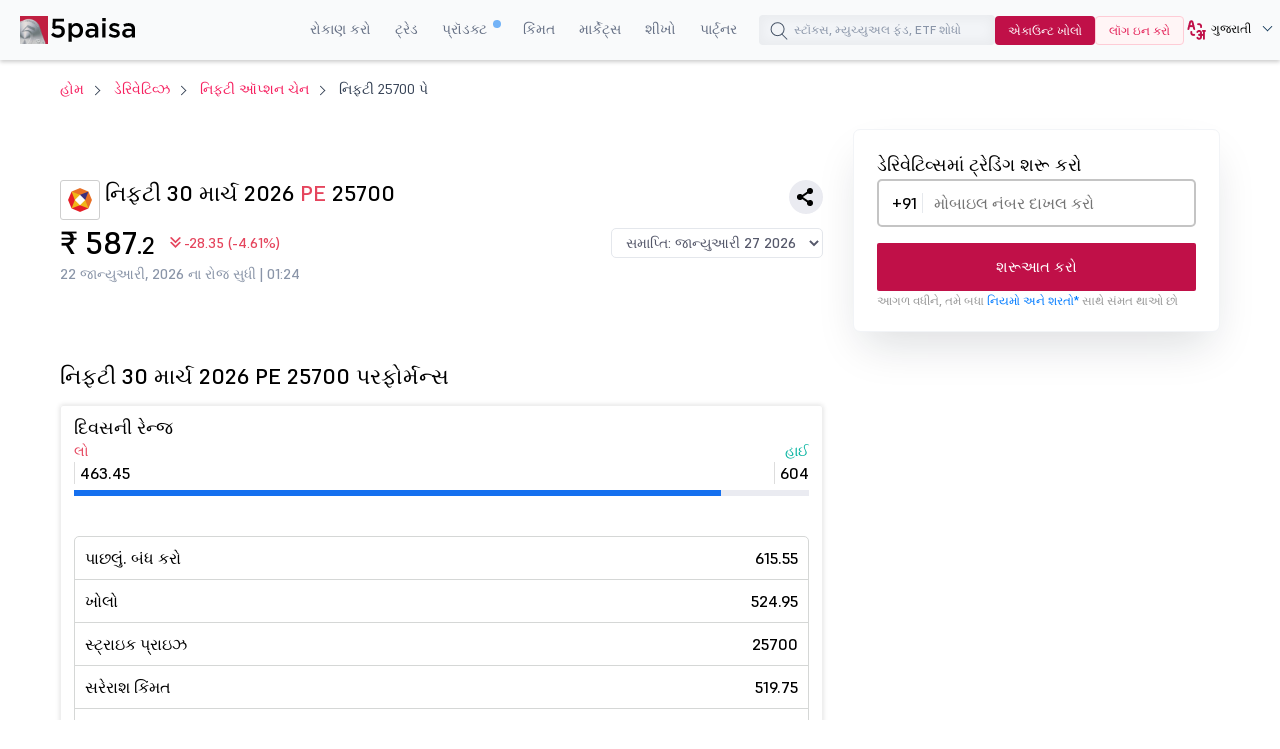

--- FILE ---
content_type: text/html;charset=utf-8
request_url: https://www.5paisa.com/gujarati/derivatives/nifty-option-chain/nifty-25700-pe
body_size: 49861
content:
<!DOCTYPE html>
<html lang="gu" dir="ltr" prefix="content: http://purl.org/rss/1.0/modules/content/  dc: http://purl.org/dc/terms/  foaf: http://xmlns.com/foaf/0.1/  og: http://ogp.me/ns#  rdfs: http://www.w3.org/2000/01/rdf-schema#  schema: http://schema.org/  sioc: http://rdfs.org/sioc/ns#  sioct: http://rdfs.org/sioc/types#  skos: http://www.w3.org/2004/02/skos/core#  xsd: http://www.w3.org/2001/XMLSchema# ">
  <head>
  <link rel="icon" href="/gujarati/favicon.ico" type="image/x-icon" />
  <link rel="apple-touch-icon" href="https://storage.googleapis.com/5paisa-prod-storage/files/favicon-96x96_0.png" />
  <link rel="preconnect" href="https://www.googletagmanager.com" />
  <link rel="dns-prefetch" href="https://www.googletagmanager.com" />
  <link rel="preconnect" href="https://storage.googleapis.com" />
  <link rel="dns-prefetch" href="https://storage.googleapis.com" />

        <script>window.dataLayer  =  window.dataLayer  ||  [];


      function  receiveMessage(evt)  {

        try  {

          // Security: Validate origin for production
          // Uncomment and configure allowed origins as needed
          const  allowedOrigins  =  ['https://www.5paisa.com/gujarati','https://test.5paisa.com','https://sandbox.5paisa.com','http://localdev.5paisa.com'];

          if  (!allowedOrigins.includes(evt.origin))  return;


          // Refactored for better readability and performance
          let  eventData  =  evt.data;

          let  parsedData  =  null;


          // Parse once if string
          if  (typeof  eventData  === 'string')  {

            parsedData  =  JSON.parse(eventData);

            eventData  =  parsedData;

          }


          // Check for iframe data source
          const  dataSource  =  eventData?.data_source;

          if  (dataSource  &&  dataSource.match(/iframe/))  {

            window.dataLayer.push(eventData);

          }

        }  catch  (error)  {

          // Silent fail - consider proper error logging in production
        }

      }


      window.addEventListener('message',  receiveMessage,  false);</script>

          <!-- Google Tag Manager -->
      <script>window.dataLayer.push({

          pageTitle:  document.title,

          pagePath:  location.pathname,

          event: 'page_context_ready'

        });


        (function(w,d,s,l,i){

          w[l]=w[l]||[];

          w[l].push({'gtm.start':  new  Date().getTime(),  event:'gtm.js'});

          var  f=d.getElementsByTagName(s)[0],  j=d.createElement(s),  dl=l!='dataLayer'?'&l='+l:'';

          j.async=true;

          j.src='https://www.googletagmanager.com/gtm.js?id='+i+dl;

          f.parentNode.insertBefore(j,f);

        })(window,document,'script','dataLayer','GTM-TPKFC6');</script>
      <!-- End Google Tag Manager -->
    
    <meta charset="utf-8" />
<link rel="canonical" href="https://www.5paisa.com/gujarati/derivatives/nifty-option-chain/nifty-25700-pe" />
<meta name="Generator" content="Drupal 10 (https://www.drupal.org)" />
<meta name="MobileOptimized" content="width" />
<meta name="HandheldFriendly" content="true" />
<meta name="viewport" content="width=device-width, initial-scale=1.0" />
<meta name="robots" content="index, follow" />
<meta property="og:site_name" content="5paisa" />
<meta property="og:title" content="નિફ્ટી 30 માર્ચ 2026 PE 25700 લાઇવ પુટ ઑપ્શન પ્રાઇસ ચાર્ટ" />
<meta property="og:description" content="5paisa પર નિફ્ટી 30 માર્ચ 2026 PE 25700 પુટ વિકલ્પની લાઇવ અપડેટ મેળવો, જેમાં ઓપન ઇન્ટરેસ્ટ, એનાલિસિસ, પ્રીમિયમ, વૉલ્યુમ, લૉટ સાઇઝ, OI ફેરફાર, સ્ટ્રાઇક પ્રાઇસ શામેલ છે." />
<meta property="og:url" content="https://www.5paisa.com/derivatives/nifty-option-chain/nifty-25700-pe" />
<meta property="og:image" content="https://images.5paisa.com/MarketIcons/NIFTY.png" />
<meta property="og:type" content="website" />
<meta property="twitter:title" content="નિફ્ટી 30 માર્ચ 2026 PE 25700 લાઇવ પુટ ઑપ્શન પ્રાઇસ ચાર્ટ" />
<meta property="twitter:description" content="5paisa પર નિફ્ટી 30 માર્ચ 2026 PE 25700 પુટ વિકલ્પની લાઇવ અપડેટ મેળવો, જેમાં ઓપન ઇન્ટરેસ્ટ, એનાલિસિસ, પ્રીમિયમ, વૉલ્યુમ, લૉટ સાઇઝ, OI ફેરફાર, સ્ટ્રાઇક પ્રાઇસ શામેલ છે." />
<meta property="twitter:site" content="@5paisa" />
<meta property="twitter:image" content="https://images.5paisa.com/MarketIcons/NIFTY.png" />
<meta property="twitter:card" content="summary_large_image" />
<meta name="description" content="5paisa પર નિફ્ટી 30 માર્ચ 2026 PE 25700 પુટ વિકલ્પની લાઇવ અપડેટ મેળવો, જેમાં ઓપન ઇન્ટરેસ્ટ, એનાલિસિસ, પ્રીમિયમ, વૉલ્યુમ, લૉટ સાઇઝ, OI ફેરફાર, સ્ટ્રાઇક પ્રાઇસ શામેલ છે." />
<link rel="preload" as="font" href="/gujarati/themes/custom/fivepaisa/css/fonts/Supreme/Supreme-Medium.woff2" type="font/woff2" crossorigin="anonymous" />
<link rel="preload" as="font" href="/gujarati/themes/custom/fivepaisa/css/fonts/Supreme/Supreme-Regular.woff2" type="font/woff2" crossorigin="anonymous" />
<link rel="preload" as="font" href="/gujarati/themes/custom/fivepaisa/css/fonts/Supreme/Supreme-Bold.woff2" type="font/woff2" crossorigin="anonymous" />
<link rel="preload" as="font" href="/gujarati/themes/custom/fivepaisa/css/fonts/Supreme/Supreme-Extrabold.woff2" type="font/woff2" crossorigin="anonymous" />
<link rel="icon" href="https://storage.googleapis.com/5paisa-prod-storage/files/favicon-96x96_0.png" type="image/png" />
<link rel="alternate" href="https://www.5paisa.com/derivatives/nifty-option-chain/nifty-25700-pe" hreflang="x-default" />
<link rel="alternate" href="https://www.5paisa.com/derivatives/nifty-option-chain/nifty-25700-pe" hreflang="en-IN" />
<link rel="alternate" href="https://www.5paisa.com/hindi/derivatives/nifty-option-chain/nifty-25700-pe" hreflang="hi-IN" />
<link rel="alternate" href="https://www.5paisa.com/gujarati/derivatives/nifty-option-chain/nifty-25700-pe" hreflang="gu-IN" />
<link rel="alternate" href="https://www.5paisa.com/marathi/derivatives/nifty-option-chain/nifty-25700-pe" hreflang="mr-IN" />

    <title>નિફ્ટી 30 માર્ચ 2026 પીઈ 25700 | 5paisa</title>
    <link rel="stylesheet" media="all" href="/gujarati/modules/custom/futures_option/css/option-chain-stylesheet.css?t97yqb" />
<link rel="stylesheet" media="all" href="/gujarati/modules/custom/universal_search/css/universal_search.css?t97yqb" />
<link rel="stylesheet" media="all" href="/gujarati/themes/custom/fivepaisa/css/breadcrumb_new.css?t97yqb" />
<link rel="stylesheet" media="all" href="/gujarati/themes/custom/fivepaisa/css/desktop-sticky-form.css?t97yqb" />
<link rel="stylesheet" media="all" href="/gujarati/themes/custom/fivepaisa/css/global-stylesheet.css?t97yqb" />
<link rel="stylesheet" media="all" href="/gujarati/themes/custom/fivepaisa/css/bootstrap.min.css?t97yqb" />
<link rel="stylesheet" media="all" href="/gujarati/themes/custom/fivepaisa/css/global-header-footer.css?t97yqb" />
<link rel="stylesheet" media="all" href="/gujarati/themes/custom/fivepaisa/css/dashboard-dropdown.css?t97yqb" />
<link rel="stylesheet" media="all" href="/gujarati/themes/custom/fivepaisa/css/owl.carousel.min.css?t97yqb" />

    
	   	   <meta name="facebook-domain-verification" content="nddetdl0yh8y6225vj78e93sxed542" />
	   <meta name="google" content="notranslate" />
	   
  
                              <script>!function(e){var  n="https://s.go-mpulse.net/boomerang/";if("False"=="True")e.BOOMR_config=e.BOOMR_config||{},e.BOOMR_config.PageParams=e.BOOMR_config.PageParams||{},e.BOOMR_config.PageParams.pci=!0,n="https://s2.go-mpulse.net/boomerang/";if(window.BOOMR_API_key="4PPDE-S3QLQ-M7K65-SAQPZ-HPDKT",function(){function  e(){if(!o){var  e=document.createElement("script");e.id="boomr-scr-as",e.src=window.BOOMR.url,e.async=!0,i.parentNode.appendChild(e),o=!0}}function  t(e){o=!0;var  n,t,a,r,d=document,O=window;if(window.BOOMR.snippetMethod=e?"if":"i",t=function(e,n){var  t=d.createElement("script");t.id=n||"boomr-if-as",t.src=window.BOOMR.url,BOOMR_lstart=(new  Date).getTime(),e=e||d.body,e.appendChild(t)},!window.addEventListener&&window.attachEvent&&navigator.userAgent.match(/MSIE [67]\./))return  window.BOOMR.snippetMethod="s",void  t(i.parentNode,"boomr-async");a=document.createElement("IFRAME"),a.src="about:blank",a.title="",a.role="presentation",a.loading="eager",r=(a.frameElement||a).style,r.width=0,r.height=0,r.border=0,r.display="none",i.parentNode.appendChild(a);try{O=a.contentWindow,d=O.document.open()}catch(_){n=document.domain,a.src="javascript:var  d=document.open();d.domain=\u0027"+n+"';void(0);",O=a.contentWindow,d=O.document.open()}if(n)d._boomrl=function(){this.domain=n,t()},d.write("<bo"+"dy onload='document._boomrl();'>");else  if(O._boomrl=function(){t()},O.addEventListener)O.addEventListener("load",O._boomrl,!1);else  if(O.attachEvent)O.attachEvent("onload",O._boomrl);d.close()}function  a(e){window.BOOMR_onload=e&&e.timeStamp||(new  Date).getTime()}if(!window.BOOMR||!window.BOOMR.version&&!window.BOOMR.snippetExecuted){window.BOOMR=window.BOOMR||{},window.BOOMR.snippetStart=(new  Date).getTime(),window.BOOMR.snippetExecuted=!0,window.BOOMR.snippetVersion=12,window.BOOMR.url=n+"4PPDE-S3QLQ-M7K65-SAQPZ-HPDKT";var  i=document.currentScript||document.getElementsByTagName("script")[0],o=!1,r=document.createElement("link");if(r.relList&&"function"==typeof  r.relList.supports&&r.relList.supports("preload")&&"as"in  r)window.BOOMR.snippetMethod="p",r.href=window.BOOMR.url,r.rel="preload",r.as="script",r.addEventListener("load",e),r.addEventListener("error",function(){t(!0)}),setTimeout(function(){if(!o)t(!0)},3e3),BOOMR_lstart=(new  Date).getTime(),i.parentNode.appendChild(r);else  t(!1);if(window.addEventListener)window.addEventListener("load",a,!1);else  if(window.attachEvent)window.attachEvent("onload",a)}}(),"".length>0)if(e&&"performance"in  e&&e.performance&&"function"==typeof  e.performance.setResourceTimingBufferSize)e.performance.setResourceTimingBufferSize();!function(){if(BOOMR=e.BOOMR||{},BOOMR.plugins=BOOMR.plugins||{},!BOOMR.plugins.AK){var  n=""=="true"?1:0,t="",a="anw2dbdipq3he2lr3r5q-f-ba9955384-clientnsv4-s.akamaihd.net",i="false"=="true"?2:1,o={"ak.v":"39","ak.cp":"1350069","ak.ai":parseInt("954227",10),"ak.ol":"0","ak.cr":1,"ak.ipv":4,"ak.proto":"http/1.1","ak.rid":"90328db","ak.r":51809,"ak.a2":n,"ak.m":"dsca","ak.n":"essl","ak.bpcip":"3.134.94.0","ak.cport":25799,"ak.gh":"104.124.54.116","ak.quicv":"","ak.tlsv":"tls1.2","ak.0rtt":"","ak.0rtt.ed":"","ak.csrc":"-","ak.acc":"bbr","ak.t":"1769069691","ak.ak":"hOBiQwZUYzCg5VSAfCLimQ==qoXG+kKHf+uIp61Xt4ldC5e6G41aJBSxtgQ1HWjp1qp9XH9xgpFwPxrNTirVk+xQSiRSyQrYAHjmcVwervtRghQR/5fFDGnq6wJ47lw0iKPb2GwcLRF3z5lfwTi8BfXPEogE/EmNuOwBbnHnKZOZ6Ix5TXfrZrw+nacuaGuZJHIoAvAAyGLKYCKAmd6PzQsk9ELHqKd5MLcaDDZIZs2Ah0kaEFu/F874XofAbPhKh/2Te63QLpU267waM1Y6zJOuuSSASM3Toak3UMC3Dr1VV0DzgOafjoXrLwbmZcnIhZ7k4nxekWvlsinPfvENTu2ish6JDxB19+Kh8qz+dsbqJWC+Sc4n1BfPibE2EC7n6t14PT7PzpNQRuYJPfeazG5P4ikVGXnBY+XcjQBzEcv8UC8RHGJTVZ/RcBHuHx3acXw=","ak.pv":"87","ak.dpoabenc":"","ak.tf":i};if(""!==t)o["ak.ruds"]=t;var  r={i:!1,av:function(n){var  t="http.initiator";if(n&&(!n[t]||"spa_hard"===n[t]))o["ak.feo"]=void  0!==e.aFeoApplied?1:0,BOOMR.addVar(o)},rv:function(){var  e=["ak.bpcip","ak.cport","ak.cr","ak.csrc","ak.gh","ak.ipv","ak.m","ak.n","ak.ol","ak.proto","ak.quicv","ak.tlsv","ak.0rtt","ak.0rtt.ed","ak.r","ak.acc","ak.t","ak.tf"];BOOMR.removeVar(e)}};BOOMR.plugins.AK={akVars:o,akDNSPreFetchDomain:a,init:function(){if(!r.i){var  e=BOOMR.subscribe;e("before_beacon",r.av,null,null),e("onbeacon",r.rv,null,null),r.i=!0}return  this},is_complete:function(){return!0}}}}()}(window);</script><script type="text/javascript" data-id="gujarati" data-language="MoxLanguage"></script><script type="text/javascript" data-id="gujarati" data-language="MoxLanguage" src="/gujarati/Paisa_Gateway.js"></script></head>
  <body class="path-derivatives">

            <!-- Google Tag Manager (noscript) -->
        <noscript><iframe src="https://www.googletagmanager.com/ns.html?id=GTM-TPKFC6" height="0" width="0" style="display:none;visibility:hidden"></iframe></noscript>
        <!-- End Google Tag Manager (noscript) -->
    
        <script type="application/ld+json">{"@context":"https://schema.org","@type":"BreadcrumbList","itemListElement":[{"@type":"ListItem","position":1,"name":"5Paisa Homepage","item":"https://www.5paisa.com/gujarati"},{"@type":"ListItem","position":2,"name":"Derivatives","item":"https://www.5paisa.com/gujarati/derivatives"},{"@type":"ListItem","position":3,"name":"Nifty option chain","item":"https://www.5paisa.com/gujarati/derivatives/nifty-option-chain"},{"@type":"ListItem","position":4,"name":"Nifty 25700 pe","item":"https://www.5paisa.com/gujarati/derivatives/nifty-option-chain/nifty-25700-pe"}]}</script>
    
    
      <div class="dialog-off-canvas-main-canvas" data-off-canvas-main-canvas>
    <div class="wrapper">
	<!-- header start here -->
										
	
					<header>
			<div class="menu-block">
				<div class="menu-block__wrapper">
											  	<div class="menu-block__logo">
		<a href="https://www.5paisa.com/gujarati/" class="logo--img">
			<img src="/themes/custom/fivepaisa/images/menu/5paisa-logo.svg" alt="Home" width="115" height="28" title="Home" fetchpriority="high" />
		</a>
	</div>


										<div class="block__rightwrapper">
																		    
<meta name="google-signin-client_id" content="1085861597143-lkicnb5qumviam4t1b45no2b57f4qvsl.apps.googleusercontent.com" />
<div id="g_id_onload" data-prompt_parent_id="g_id_onload" data-cancel_on_tap_outside="false" style="right: 0px;top: 0px;position: fixed;z-index: 9999;"></div>
<div class="menu-block__right hidden-xs">
                <nav>
                <ul class="menu-block__list"><li class="menu-block__dropdown tabMenu">
                <a role="button" href="" title="Invest">રોકાણ કરો</a>
                <ul class="menu-block__dropdownlist tab-menu invest-menus">
                <li><div class="submenu__wrapper"><div class="submenu__mainwrapper ">
                                <div class="headingtxtmenu">રોકાણ ઉત્પાદનો</div>
                                <div class="submenu__wrapperbox aligncenter">
                                <ul><li>
                                <a href="/gujarati/investment-products/stocks-equity-trading" title="Stocks">
                                <span class="bg-stocks"></span>
                                <span class="menuspantext">
                                    <span>સ્ટૉક</span>
                                <p>MTFS, એડવાન્સ્ડ ચાર્ટ, એડવાઇઝરી અને બીજું ઘણું- તમારી આંગળીઓના ટેરવે.</p>
                                </span>
                                </a>
                            </li><li>
                                <a href="https://www.5paisa.com/gujarati/mutual-funds/" title="Mutual Funds">
                                <span class="bg-mutual_funds"></span>
                                <span class="menuspantext">
                                    <span>મ્યુચ્યુઅલ ફંડ</span>
                                <p>0% કમિશન પર ટોચના પરફોર્મિંગ ડાયરેક્ટ મ્યુચ્યુઅલ ફંડમાં રોકાણ કરો</p>
                                </span>
                                </a>
                            </li><li>
                                <a href="/gujarati/ipo" title="IPOs">
                                <span class="bg-ipos"></span>
                                <span class="menuspantext">
                                    <span>IPO</span>
                                <p>થોડા ક્લિકમાં IPO માટે અપ્લાય કરો!</p>
                                </span>
                                </a>
                            </li></ul><ul><li>
                                <a href="/gujarati/etf" title="ETF">
                                <span class="bg-etf"></span>
                                <span class="menuspantext">
                                    <span>ETF</span>
                                <p>સરળ ઇન્વેસ્ટમેન્ટ સાથે સરળ ડાઇવર્સિફિકેશનનો આનંદ માણો</p>
                                </span>
                                </a>
                            </li><li>
                                <a href="/gujarati/invest-in-us-markets" title="US Stocks">
                                <span class="bg-us_stocks"></span>
                                <span class="menuspantext">
                                    <span>US સ્ટૉક્સ</span>
                                <p>US સ્ટૉક્સ અને ETF માં સરળતાથી ડાઇવર્સિફાઇ કરો!</p>
                                </span>
                                </a>
                            </li></ul></div></div><div class="submenu__mainwrapper rightboxwrapper">
                                <div class="headingtxtmenu">ટૂલ્સ</div>
                                <div class="submenu__wrapperbox aligncenter">
                                <ul><li>
                                <a href="/gujarati/calculators/brokerage-calculator" title="Brokerage Calculator">
                                <span class="bg-brokerage_calculator"></span>
                                <span class="menuspantext">
                                    <span>બ્રોકરેજ કેલ્ક્યુલેટર</span>
                                
                                </span>
                                </a>
                            </li><li>
                                <a href="/gujarati/calculators/sip-calculator" title="SIP Calculator">
                                <span class="bg-sip_calculator"></span>
                                <span class="menuspantext">
                                    <span>SIP કેલ્ક્યુલેટર</span>
                                
                                </span>
                                </a>
                            </li><li>
                                <a href="/gujarati/stock-comparison" title="Stock Comparison">
                                <span class="bg-stock_comparison"></span>
                                <span class="menuspantext">
                                    <span>સ્ટૉકની તુલના</span>
                                
                                </span>
                                </a>
                            </li><li>
                                <a href="/gujarati/stock-screener" title="Stock Screener">
                                <span class="bg-stock_screener"></span>
                                <span class="menuspantext">
                                    <span>સ્ટૉક સ્ક્રીનર</span>
                                
                                </span>
                                </a>
                            </li><li>
                                <a href="/gujarati/calculators/elss-calculator" title="ELSS Calculator">
                                <span class="bg-elss_calculator"></span>
                                <span class="menuspantext">
                                    <span>ELSS કેલ્ક્યુલેટર</span>
                                
                                </span>
                                </a>
                            </li><li>
                                <a href="/gujarati/mutual-funds/compare" title="Compare Mutual Funds">
                                <span class="bg-compare_mutual_funds"></span>
                                <span class="menuspantext">
                                    <span>મ્યુચ્યુઅલ ફંડની તુલના કરો</span>
                                
                                </span>
                                </a>
                            </li><li>
                                <a href="/gujarati/calculators" class="linkcolor" title="All Calculators">બધા કૅલ્ક્યૂલેટર
                                    <svg width="12" height="13" viewBox="0 0 12 13" fill="none" xmlns="http://www.w3.org/2000/svg"><path d="M4.5 3.5L7.5 6.5L4.5 9.5" stroke="#1570EF" stroke-linecap="round" stroke-linejoin="round"></path></svg>
                                </a>
                            </li></ul></div></div></div></li></ul><li class="menu-block__dropdown tabMenu">
                <a role="button" href="" title="Trade">ટ્રેડ</a>
                <ul class="menu-block__dropdownlist tab-menu trade-menus">
                <li><div class="submenu__wrapper"><div class="submenu__mainwrapper ">
                                <div class="headingtxtmenu">ટ્રેડિંગ ઉત્પાદનો</div>
                                <div class="submenu__wrapperbox aligncenter">
                                <ul><li>
                                <a href="/gujarati/derivatives" title="Future & Options">
                                <span class="bg-future_n_options"></span>
                                <span class="menuspantext">
                                    <span>ફ્યૂચર અને ઑપ્શન</span>
                                <p>દૂરની એક્સપાયરીવાળા કોન્ટ્રાક્ટ સાથે વિભિન્ન સેગમેન્ટમાં F&amp;O કોન્ટ્રાક્ટ ટ્રેડ કરો</p>
                                </span>
                                </a>
                            </li><li>
                                <a href="/gujarati/investment-products/commodity-trading" title="Commodity">
                                <span class="bg-commodity"></span>
                                <span class="menuspantext">
                                    <span>કૉમોડિટી</span>
                                <p>પરંપરાગત સિક્યોરિટીઝથી આગળ વધો તમારા પોર્ટફોલિયોમાં વિવિધતા લાવો</p>
                                </span>
                                </a>
                            </li></ul></div></div><div class="submenu__mainwrapper rightboxwrapper">
                                <div class="headingtxtmenu">ટૂલ્સ</div>
                                <div class="submenu__wrapperbox aligncenter">
                                <ul><li>
                                <a href="/gujarati/calculators/margin-calculator" title="Margin Calculator">
                                <span class="bg-margin_calculator"></span>
                                <span class="menuspantext">
                                    <span>માર્જિન કેલ્ક્યુલેટર</span>
                                
                                </span>
                                </a>
                            </li><li>
                                <a href="/gujarati/calculators/mtf-calculator" title="MTF Calculator">
                                <span class="bg-mtf_calculator"></span>
                                <span class="menuspantext">
                                    <span>MTF કેલ્ક્યુલેટર</span>
                                <p>વૈશ્વિક કરન્સી ટ્રેડિંગ સાથે તમારા ટ્રેડિંગને વિસ્તૃત કરો!</p>
                                </span>
                                </a>
                            </li><li>
                                <a href="/gujarati/stock-screener" title="Stock Screener">
                                <span class="bg-stock_screener"></span>
                                <span class="menuspantext">
                                    <span>સ્ટૉક સ્ક્રીનર</span>
                                
                                </span>
                                </a>
                            </li><li>
                                <a href="/gujarati/calculators" class="linkcolor" title="All Calculators">બધા કૅલ્ક્યૂલેટર
                                    <svg width="12" height="13" viewBox="0 0 12 13" fill="none" xmlns="http://www.w3.org/2000/svg"><path d="M4.5 3.5L7.5 6.5L4.5 9.5" stroke="#1570EF" stroke-linecap="round" stroke-linejoin="round"></path></svg>
                                </a>
                            </li></ul></div></div></div></li></ul><li class="menu-block__dropdown tabMenu">
                <a role="button" href="" title="Products">પ્રૉડક્ટ <sup class="activenew"></sup></a>
                <ul class="menu-block__dropdownlist tab-menu products-menus">
                <li><div class="submenu__wrapper"><div class="submenu__mainwrapper ">
                                <div class="headingtxtmenu">5paisa પ્રૉડક્ટ</div>
                                <div class="submenu__wrapperbox aligncenter">
                                <ul><li>
                                <a href="https://www.5paisa.com/gujarati/technology/mobile-trading-app" title="5paisa Trading App">
                                <span class="bg-5paisa_trading_app"></span>
                                <span class="menuspantext">
                                    <span>5paisa ટ્રેડિંગ એપ</span>
                                <p>જાણકાર વેપારીઓ અને રોકાણકારો માટે મોબાઇલ એપ પર જાઓ!</p>
                                </span>
                                </a>
                            </li><li>
                                <a href="https://www.5paisa.com/gujarati/technology/web-platform" title="Trader's Terminal">
                                <span class="bg-trader's_terminal"></span>
                                <span class="menuspantext">
                                    <span>ટ્રેડરનું ટર્મિનલ</span>
                                <p>સરળ મોટી-સ્ક્રીન ટ્રેડિંગ અનુભવ માટે ડેસ્કટૉપ ટ્રેડિંગ પ્લેટફોર્મ.</p>
                                </span>
                                </a>
                            </li><li>
                                <a href="https://www.5paisa.com/gujarati/technology/5paisa-exe" title="5paisa EXE">
                                <span class="bg-5paisa_exe"></span>
                                <span class="menuspantext">
                                    <span>5paisa EXE</span>
                                <p>ઝડપી અને અજાઇલ ટ્રેડર માટે ડેસ્કટૉપ-આધારિત પ્લેટફોર્મ પર જાઓ</p>
                                </span>
                                </a>
                            </li></ul><ul><li>
                                <a href="https://www.5paisa.com/gujarati/technology/fno360-derivatives-trading" title="FnO360">
                                <span class="bg-fno360"></span>
                                <span class="menuspantext">
                                    <span>FnO360</span>
                                <p>ખાસ કરીને ડેરિવેટિવ્સ ટ્રેડર્સ માટે ડિઝાઇન કરેલ ટ્રેડિંગ ટર્મિનલ.</p>
                                </span>
                                </a>
                            </li><li>
                                <a href="https://xstream.5paisa.com/" title="Xstream APIs">
                                <span class="bg-xstream_apis"></span>
                                <span class="menuspantext">
                                    <span>એક્સસ્ટ્રીમ એપીઆઈ</span>
                                <p>અમારા મફત, ઝડપી અને સરળ API પ્લેટફોર્મ સાથે ટ્રેડિંગનું ભવિષ્ય ઉજાગર કરો</p>
                                </span>
                                </a>
                            </li><li>
                                <a href="https://www.5paisa.com/gujarati/technology/publisher-library" title="Publisher Js">
                                <span class="bg-publisher_js"></span>
                                <span class="menuspantext">
                                    <span>પ્રકાશક જેએસ</span>
                                <p>ન્યૂનતમ કોડિંગ-સંપૂર્ણપણે મફત સાથે તમારી વેબસાઇટ પર 5paisa ટ્રેડ બટનને અવરોધ વગર ઉમેરો!</p>
                                </span>
                                </a>
                            </li></ul><ul><li>
                                <a href="https://www.5paisa.com/gujarati/technology/scalper-terminal" title="Scalper Terminal">
                                <span class="bg-scalper_terminal"></span>
                                <span class="menuspantext">
                                    <span>સ્કેલ્પર ટર્મિનલ <span class="blink-soft">નવું</span></span>
                                <p>ત્વરિત કીબોર્ડ અમલીકરણ સાથે લાઇટનિંગ-ફાસ્ટ સ્કેલ્પિંગ ઇન્ટરફેસ.</p>
                                </span>
                                </a>
                            </li><li>
                                <a href="/gujarati/investment-products/margin-trading-facility-mtf" title="Pay Later MTF">
                                <span class="bg-pay_later_mtf"></span>
                                <span class="menuspantext">
                                    <span>પે લેટર MTF</span>
                                <p>તરત જ માર્કેટની તકોનો લાભ લો, પે લેટર</p>
                                </span>
                                </a>
                            </li><li>
                                <a href="/gujarati/technology/mcp-ai-trading-assistant" title="5paisa MCP">
                                <span class="bg-5paisa_mcp"></span>
                                <span class="menuspantext">
                                    <span>5paisa MCP</span>
                                <p>પ્રાકૃતિક સંવાદો દ્વારા તમારો AI ટ્રેડિંગ સાથી</p>
                                </span>
                                </a>
                            </li></ul><ul><li>
                                <a href="https://www.5paisa.com/gujarati/technology/trading-view" title="Trade on Charts">
                                <span class="bg-trade_on_charts"></span>
                                <span class="menuspantext">
                                    <span>ચાર્ટ પર ટ્રેડ કરો</span>
                                <p>Tv.5paisa વડે ટ્રેડિંગવ્યૂ ચાર્ટમાંથી સીધા ટ્રેડ કરો.</p>
                                </span>
                                </a>
                            </li></ul></div></div></div></li></ul><li class="menu-block__dropdown">
                <a href="/gujarati/brokerage-charges" title="Pricing" target="_blank">કિંમત</a>
                <ul class="menu-block__dropdownlist">
                <li><div class="submenu__wrapper"></div></li></ul><li class="menu-block__dropdown tabMenu">
                <a role="button" href="" title="Markets">માર્કેટ્સ</a>
                <ul class="menu-block__dropdownlist tab-menu markets-menus">
                <li><div class="submenu__wrapper tabsubmenu">
                        <div class="submenu__wrapperbox aligncenter">
                        <ul class="submenulinks__tabs"><li><a href="#MarketMovers" title="Market Movers">માર્કેટ મૂવર્સ</a></li><li><a href="#Stocks" title="Stocks">સ્ટૉક</a></li><li><a href="#PopularStocks" title="Popular Stocks">લોકપ્રિય સ્ટૉક</a></li><li><a href="#Indices" title="Indices">સૂચકાંકો</a></li><li><a href="#IPO" title="IPO">IPO</a></li><li><a href="#MutualFunds" title="Mutual Funds">મ્યુચ્યુઅલ ફંડ</a></li></ul><div class="submenutab__wrapper"><div class="submenu__tabcontent" id="MarketMovers"><div class="submenu__catgorywrapper"><ul><li><a href="/gujarati/share-market-today" title="Market Today"><span class="bg-market_today"></span><span class="menuspantext"><span>માર્કેટ આજે</span></span></a></li><li><a href="/gujarati/share-market-today/52-week-high" title="52 Week High"><span class="bg-52_week_high"></span><span class="menuspantext"><span>52 અઠવાડિયાનો હાઇ</span></span></a></li><li><a href="/gujarati/share-market-today/52-week-low" title="52 Week Low"><span class="bg-52_week_low"></span><span class="menuspantext"><span>52 અઠવાડિયાનો લૉ</span></span></a></li><li><a href="/gujarati/share-market-today/fii-dii" title="FII DII"><span class="bg-fii_dii"></span><span class="menuspantext"><span>FII DII</span></span></a></li><li><a href="https://www.5paisa.com/gujarati/share-market-today/top-gainers" title="Top Gainers"><span class="bg-top_gainers"></span><span class="menuspantext"><span>ટોપ ગેઇનર્સ</span></span></a></li><li><a href="https://www.5paisa.com/gujarati/share-market-today/top-losers" title="Top Losers"><span class="bg-top_losers"></span><span class="menuspantext"><span>ટોપ લૂઝર્સ</span></span></a></li></ul></div><div class="submenu__catgorywrapper"><ul><li><a href="/gujarati/share-market-today/volume-shockers-nse" title="Volume Shockers"><span class="bg-volume_shockers"></span><span class="menuspantext"><span>વૉલ્યુમ શૉકર્સ</span></span></a></li><li><a href="/gujarati/share-market-today/value-shockers-nse" title="Value Shockers"><span class="bg-value_shockers"></span><span class="menuspantext"><span>વૅલ્યૂ શૉકર્સ</span></span></a></li><li><a href="https://www.5paisa.com/gujarati/share-market-today/only-buyers-nse" title="Only Buyers"><span class="bg-only_buyers"></span><span class="menuspantext"><span>માત્ર ખરીદદારો</span></span></a></li><li><a href="/gujarati/share-market-today/only-sellers-nse" title="Only Sellers"><span class="bg-only_sellers"></span><span class="menuspantext"><span>માત્ર વિક્રેતાઓ</span></span></a></li><li><a href="/gujarati/nse-ban-list" title="F&O Ban List"><span class="bg-fno_ban_list"></span><span class="menuspantext"><span>F&amp;O બૅન લિસ્ટ</span></span></a></li><li><a href="/gujarati/share-market-today/most-active-contracts" title="Active Contracts"><span class="bg-active_contracts"></span><span class="menuspantext"><span>ઍક્ટિવ કોન્ટ્રાક્ટ</span></span></a></li></ul></div></div><div class="submenu__tabcontent" id="Stocks"><div class="submenu__catgorywrapper"><ul><li><a href="/gujarati/share-market-today/stocks-to-buy-or-sell-today" title="Stocks to Buy Today"><span class="bg-stocks_to_buy_today"></span><span class="menuspantext"><span>આજે ખરીદવા માટેના સ્ટૉક્સ</span></span></a></li><li><a href="/gujarati/share-market-today/penny-stocks" title="Penny Stocks"><span class="bg-penny_stocks"></span><span class="menuspantext"><span>પેની સ્ટૉક્સ</span></span></a></li><li><a href="/gujarati/share-market-today/stocks-to-buy-under-rs-10" title="Stocks Under 10"><span class="bg-stocks_under_10"></span><span class="menuspantext"><span>10 થી નીચેના સ્ટૉક</span></span></a></li><li><a href="/gujarati/share-market-today/stocks-to-buy-under-rs-50" title="Stocks Under 50"><span class="bg-stocks_under_50"></span><span class="menuspantext"><span>50 થી નીચેના સ્ટૉક</span></span></a></li><li><a href="/gujarati/share-market-today/stocks-to-buy-under-rs-100" title="Stocks Under 100"><span class="bg-stocks_under_100"></span><span class="menuspantext"><span>100 થી નીચેના સ્ટૉક</span></span></a></li><li><a href="/gujarati/stocks/all" title="View All Stocks"><span class="bg-view_all_stocks"></span><span class="menuspantext"><span>બધા સ્ટૉક્સ જુઓ</span></span></a></li></ul></div><div class="submenu__catgorywrapper"><ul><li><a href="https://www.5paisa.com/gujarati/share-market-today/btst-stocks-for-the-day" title="BTST Stocks"><span class="bg-btst_stocks"></span><span class="menuspantext"><span>BTST સ્ટૉક્સ</span></span></a></li><li><a href="/gujarati/share-market-today/multibagger-stocks" title="Multibagger Stocks"><span class="bg-multibagger_stocks"></span><span class="menuspantext"><span>મલ્ટીબૅગર સ્ટૉક્સ</span></span></a></li><li><a href="https://www.5paisa.com/gujarati/share-market-today/bonus" title="Bonus"><span class="bg-bonus"></span><span class="menuspantext"><span>બોનસ</span></span></a></li><li><a href="https://www.5paisa.com/gujarati/share-market-today/rights" title="Rights"><span class="bg-rights"></span><span class="menuspantext"><span>અધિકારો</span></span></a></li><li><a href="/gujarati/share-market-today/splits" title="Splits"><span class="bg-splits"></span><span class="menuspantext"><span>વિભાજન</span></span></a></li><li><a href="https://www.5paisa.com/gujarati/share-market-today/dividends" title="Dividends"><span class="bg-dividends"></span><span class="menuspantext"><span>ડિવિડન્ડ્સ</span></span></a></li></ul></div><div class="submenu__catgorywrapper"><ul><li><a href="/gujarati/share-market-today/large-cap-stocks" title="Large Cap Stocks"><span class="bg-large_cap_stocks"></span><span class="menuspantext"><span>લાર્જ કેપ સ્ટૉક્સ</span></span></a></li><li><a href="/gujarati/share-market-today/mid-cap-stocks" title="Mid Cap Stocks"><span class="bg-mid_cap_stocks"></span><span class="menuspantext"><span>મિડ કેપ સ્ટૉક્સ</span></span></a></li><li><a href="/gujarati/share-market-today/small-cap-stocks" title="Small Cap Stocks"><span class="bg-small_cap_stocks"></span><span class="menuspantext"><span>સ્મોલ કેપ સ્ટૉક્સ</span></span></a></li><li><a href="/gujarati/group-stocks/hero-shares" title="Group Stocks"><span class="bg-group_stocks"></span><span class="menuspantext"><span>ગ્રુપ સ્ટૉક્સ</span></span></a></li><li><a href="https://www.5paisa.com/gujarati/nifty-50-stocks-list" title="Nifty 50 Stock List"><span class="bg-nifty_50_stock_list"></span><span class="menuspantext"><span>નિફ્ટી 50 સ્ટૉક લિસ્ટ</span></span></a></li><li><a href="https://www.5paisa.com/gujarati/share-market-today/india-adrs" title="Indian ADRs"><span class="bg-indian_adrs"></span><span class="menuspantext"><span>ભારતીય ADR</span></span></a></li></ul></div></div><div class="submenu__tabcontent" id="PopularStocks"><div class="submenu__catgorywrapper"><ul><li><a href="https://www.5paisa.com/gujarati/stocks/lici-share-price" title="LIC"><span class="bg-lic"></span><span class="menuspantext"><span>LIC</span></span></a></li><li><a href="https://www.5paisa.com/gujarati/stocks/tatamotors-share-price" title="Tata Motors"><span class="bg-tata_motors"></span><span class="menuspantext"><span>ટાટા મોટર્સ</span></span></a></li><li><a href="https://www.5paisa.com/gujarati/stocks/irfc-share-price" title="IRFC"><span class="bg-irfc"></span><span class="menuspantext"><span>આઈઆરએફસી</span></span></a></li><li><a href="https://www.5paisa.com/gujarati/stocks/itc-share-price" title="ITC"><span class="bg-itc"></span><span class="menuspantext"><span>ITC</span></span></a></li><li><a href="https://www.5paisa.com/gujarati/stocks/tatasteel-share-price" title="Tata Steel"><span class="bg-tata_steel"></span><span class="menuspantext"><span>ટાટા સ્ટીલ</span></span></a></li><li><a href="https://www.5paisa.com/gujarati/stocks/adanient-share-price" title="Adani Enterprises"><span class="bg-adani_enterprises"></span><span class="menuspantext"><span>અદાની એન્ટરપ્રાઇઝિસ</span></span></a></li></ul></div><div class="submenu__catgorywrapper"><ul><li><a href="https://www.5paisa.com/gujarati/stocks/yesbank-share-price" title="Yes Bank"><span class="bg-yes_bank"></span><span class="menuspantext"><span>યસ બેંક</span></span></a></li><li><a href="https://www.5paisa.com/gujarati/stocks/suzlon-share-price" title="Suzlon"><span class="bg-suzlon"></span><span class="menuspantext"><span>સુઝલોન</span></span></a></li><li><a href="https://www.5paisa.com/gujarati/stocks/tcs-share-price" title="TCS"><span class="bg-tcs"></span><span class="menuspantext"><span>TCS</span></span></a></li><li><a href="https://www.5paisa.com/gujarati/stocks/sbin-share-price" title="SBI"><span class="bg-sbi"></span><span class="menuspantext"><span>SBI</span></span></a></li><li><a href="https://www.5paisa.com/gujarati/stocks/infy-share-price" title="Infosys"><span class="bg-infosys"></span><span class="menuspantext"><span>ઇન્ફોસિસ</span></span></a></li><li><a href="https://www.5paisa.com/gujarati/stocks/adanipower-share-price" title="Adani Power"><span class="bg-adani_power"></span><span class="menuspantext"><span>અદાણી પાવર</span></span></a></li></ul></div><div class="submenu__catgorywrapper"><ul><li><a href="https://www.5paisa.com/gujarati/stocks/reliance-share-price" title="Reliance"><span class="bg-reliance"></span><span class="menuspantext"><span>રિલાયન્સ</span></span></a></li><li><a href="https://www.5paisa.com/gujarati/stocks/tatapower-share-price" title="Tata Power"><span class="bg-tata_power"></span><span class="menuspantext"><span>ટાટા પાવર</span></span></a></li><li><a href="https://www.5paisa.com/gujarati/stocks/idea-share-price" title="Idea"><span class="bg-idea"></span><span class="menuspantext"><span>આઇડિયા</span></span></a></li><li><a href="https://www.5paisa.com/gujarati/stocks/jiofin-share-price" title="Jio Financial Services"><span class="bg-jio_financial_services"></span><span class="menuspantext"><span>જિયો ફાઈનેન્શિયલ સર્વિસેસ લિમિટેડ</span></span></a></li><li><a href="https://www.5paisa.com/gujarati/stocks/eternal-share-price" title="Zomato"><span class="bg-zomato"></span><span class="menuspantext"><span>ઝોમાટો</span></span></a></li><li><a href="https://www.5paisa.com/gujarati/stocks/awl-share-price" title=" Adani Wilmar"><span class="bg-adani_wilmar"></span><span class="menuspantext"><span> અદાણી વિલમર</span></span></a></li></ul></div></div><div class="submenu__tabcontent" id="Indices"><div class="submenu__catgorywrapper"><ul><li class="headingtxtmenu">NSE</li><li><a href="https://www.5paisa.com/gujarati/share-market-today/nifty-50" title="Nifty 50"><span class="bg-nifty_50"></span><span class="menuspantext"><span>નિફ્ટી 50</span></span></a></li><li><a href="https://www.5paisa.com/gujarati/share-market-today/nifty-bank" title="Bank Nifty"><span class="bg-bank_nifty"></span><span class="menuspantext"><span>બેંક નિફ્ટી</span></span></a></li><li><a href="https://www.5paisa.com/gujarati/share-market-today/nifty-financial-services" title="FINNIFTY"><span class="bg-finnifty"></span><span class="menuspantext"><span>ફિનિફ્ટી</span></span></a></li><li><a href="https://www.5paisa.com/gujarati/share-market-today/nifty-midcap-select" title="Nifty Midcap"><span class="bg-nifty_midcap"></span><span class="menuspantext"><span>નિફ્ટી મિડકેપ</span></span></a></li><li><a href="https://www.5paisa.com/gujarati/share-market-today/india-vix" title="India VIX"><span class="bg-india_vix"></span><span class="menuspantext"><span>ઇન્ડીયા વિક્સ</span></span></a></li><li><a href="/gujarati/nse" class="linkcolor" title="Know More">વધુ જાણો
                                    <svg width="12" height="13" viewBox="0 0 12 13" fill="none" xmlns="http://www.w3.org/2000/svg"><path d="M4.5 3.5L7.5 6.5L4.5 9.5" stroke="#1570EF" stroke-linecap="round" stroke-linejoin="round"></path></svg>
                                </a>
                            </li></ul></div><div class="submenu__catgorywrapper"><ul><li class="headingtxtmenu">BSE</li><li><a href="https://www.5paisa.com/gujarati/share-market-today/bse-sensex" title="Sensex"><span class="bg-sensex"></span><span class="menuspantext"><span>સેન્સેક્સ</span></span></a></li><li><a href="https://www.5paisa.com/gujarati/share-market-today/bse-bankex" title="BSE Bankex"><span class="bg-bse_bankex"></span><span class="menuspantext"><span>બીએસઈ બેન્કેક્સ</span></span></a></li><li><a href="https://www.5paisa.com/gujarati/share-market-today/bse-smlcap" title="BSE Smallcap"><span class="bg-bse_smallcap"></span><span class="menuspantext"><span>BSE સ્મોલકેપ</span></span></a></li><li><a href="https://www.5paisa.com/gujarati/share-market-today/bse-midcap-select" title="BSE Midcap"><span class="bg-bse_midcap"></span><span class="menuspantext"><span>બીએસઈ મિડકૈપ</span></span></a></li><li><a href="https://www.5paisa.com/gujarati/share-market-today/bse-100" title="BSE 100"><span class="bg-bse_100"></span><span class="menuspantext"><span>બીએસઈ 100</span></span></a></li><li><a href="/gujarati/bse" class="linkcolor" title="Know More">વધુ જાણો
                                    <svg width="12" height="13" viewBox="0 0 12 13" fill="none" xmlns="http://www.w3.org/2000/svg"><path d="M4.5 3.5L7.5 6.5L4.5 9.5" stroke="#1570EF" stroke-linecap="round" stroke-linejoin="round"></path></svg>
                                </a>
                            </li></ul></div><div class="submenu__catgorywrapper"><ul><li class="headingtxtmenu">ગ્લોબલ સૂચકાંકો</li><li><a href="https://www.5paisa.com/gujarati/share-market-today/gift-nifty" title="Gift Nifty"><span class="bg-gift_nifty"></span><span class="menuspantext"><span>ગિફ્ટ નિફ્ટી</span></span></a></li><li><a href="https://www.5paisa.com/gujarati/share-market-today/dow" title="Dow"><span class="bg-dow"></span><span class="menuspantext"><span>ઓછો</span></span></a></li><li><a href="https://www.5paisa.com/gujarati/share-market-today/hang-seng" title="Hang Seng"><span class="bg-hang_seng"></span><span class="menuspantext"><span>હૅન્ગ સેન્ગ</span></span></a></li><li><a href="https://www.5paisa.com/gujarati/share-market-today/s-p" title="S&P"><span class="bg-snp"></span><span class="menuspantext"><span>S&P</span></span></a></li><li><a href="https://www.5paisa.com/gujarati/share-market-today/nikkei-225" title="Nikkei 225"><span class="bg-nikkei_225"></span><span class="menuspantext"><span>નિક્કેઈ 225</span></span></a></li><li><a href="/gujarati/share-market-today/global-indices" class="linkcolor" title="Know More">વધુ જાણો
                                    <svg width="12" height="13" viewBox="0 0 12 13" fill="none" xmlns="http://www.w3.org/2000/svg"><path d="M4.5 3.5L7.5 6.5L4.5 9.5" stroke="#1570EF" stroke-linecap="round" stroke-linejoin="round"></path></svg>
                                </a>
                            </li></ul></div></div><div class="submenu__tabcontent" id="IPO"><div class="submenu__catgorywrapper"><ul><li><a href="/gujarati/ipo" title="IPO"><span class="bg-ipo"></span><span class="menuspantext"><span>IPO</span></span></a></li><li><a href="/gujarati/ipo/upcoming-ipo" title="Upcoming IPO"><span class="bg-upcoming_ipo"></span><span class="menuspantext"><span>આગામી IPO</span></span></a></li><li><a href="/gujarati/ipo/current-ipo" title="Current IPO"><span class="bg-current_ipo"></span><span class="menuspantext"><span>વર્તમાન IPO</span></span></a></li><li><a href="/gujarati/ipo/closed-ipo" title="Closed IPO"><span class="bg-closed_ipo"></span><span class="menuspantext"><span>બંધ IPO</span></span></a></li><li><a href="/gujarati/ipo/recently-listed-ipo" title="Recently Listed IPO"><span class="bg-recently_listed_ipo"></span><span class="menuspantext"><span>તાજેતરમાં લિસ્ટ થયેલ IPO</span></span></a></li><li><a href="/gujarati/ipo/ipo-allotment-status" title="IPO Allotment Status"><span class="bg-ipo_allotment_status"></span><span class="menuspantext"><span>IPO એલોટમેન્ટ સ્ટેટસ</span></span></a></li></ul></div><div class="submenu__catgorywrapper"><ul><li><a href="https://www.5paisa.com/gujarati/ipo-calendar/january-2026" title="IPO Calendar"><span class="bg-ipo_calendar"></span><span class="menuspantext"><span>IPO કૅલેન્ડર</span></span></a></li></ul></div></div><div class="submenu__tabcontent" id="MutualFunds"><div class="submenu__catgorywrapper"><ul><li class="headingtxtmenu">શ્રેણીઓ</li><li><a href="https://www.5paisa.com/gujarati/mutual-funds/large-cap-funds" title="Large Cap Funds"><span class="bg-large_cap_funds"></span><span class="menuspantext"><span>લાર્જ કેપ ફન્ડ્સ</span></span></a></li><li><a href="https://www.5paisa.com/gujarati/mutual-funds/mid-cap-funds" title="Mid Cap Funds"><span class="bg-mid_cap_funds"></span><span class="menuspantext"><span>મિડ કેપ ફંડ્સ</span></span></a></li><li><a href="https://www.5paisa.com/gujarati/mutual-funds/small-cap-funds" title="Small Cap Funds"><span class="bg-small_cap_funds"></span><span class="menuspantext"><span>સ્મોલ કેપ ફન્ડ્સ</span></span></a></li><li><a href="https://www.5paisa.com/gujarati/mutual-funds/elss" title="ELSS"><span class="bg-elss"></span><span class="menuspantext"><span>ઈએલએસએસ</span></span></a></li><li><a href="/gujarati/mutual-funds/equity-savings" title="Equity"><span class="bg-equity"></span><span class="menuspantext"><span>ઇક્વિટી</span></span></a></li><li><a href="https://www.5paisa.com/gujarati/mutual-funds/best-debt-mutual-funds" title="Debt"><span class="bg-debt"></span><span class="menuspantext"><span>ડેબ્ટ</span></span></a></li></ul></div><div class="submenu__catgorywrapper"><ul><li class="headingtxtmenu">AMC</li><li><a href="https://www.5paisa.com/gujarati/mutual-funds/amc/sbi-mutual-fund" title="SBI Mutual Funds"><span class="bg-sbi_mutual_funds"></span><span class="menuspantext"><span>એસબીઆઈ મ્યુચુઅલ ફન્ડ્સ</span></span></a></li><li><a href="https://www.5paisa.com/gujarati/mutual-funds/amc/hdfc-mutual-fund" title="HDFC Mutual Funds"><span class="bg-hdfc_mutual_funds"></span><span class="menuspantext"><span>એચડીએફસી મ્યુચ્યુઅલ ફન્ડ્સ</span></span></a></li><li><a href="https://www.5paisa.com/gujarati/mutual-funds/amc/axis-mutual-fund" title="Axis Mutual Funds"><span class="bg-axis_mutual_funds"></span><span class="menuspantext"><span>ઍક્સિસ મ્યુચ્યુઅલ ફંડ્સ</span></span></a></li><li><a href="https://www.5paisa.com/gujarati/mutual-funds/amc/icici-prudential-mutual-fund" title="ICICI Pru Mutual Fund"><span class="bg-icici_pru_mutual_fund"></span><span class="menuspantext"><span>ICICI પ્રુ મ્યુચ્યુઅલ ફંડ</span></span></a></li><li><a href="https://www.5paisa.com/gujarati/mutual-funds/amc/nippon-india-mutual-fund" title="Nippon India Mutual Funds"><span class="bg-nippon_india_mutual_funds"></span><span class="menuspantext"><span>નિપ્પોન ઇન્ડીયા મ્યુચ્યુઅલ ફન્ડ્સ</span></span></a></li><li><a href="https://www.5paisa.com/gujarati/mutual-funds/amc" class="linkcolor" title="All AMC's">તમામ AMC
                                    <svg width="12" height="13" viewBox="0 0 12 13" fill="none" xmlns="http://www.w3.org/2000/svg"><path d="M4.5 3.5L7.5 6.5L4.5 9.5" stroke="#1570EF" stroke-linecap="round" stroke-linejoin="round"></path></svg>
                                </a>
                            </li></ul></div><div class="submenu__catgorywrapper"><ul><li class="headingtxtmenu">યોજનાઓ</li><li><a href="https://www.5paisa.com/gujarati/mutual-funds/parag-parikh-flexi-cap-fund-direct-growth" title="Parag Parikh Flexi Cap"><span class="bg-parag_parikh_flexi_cap"></span><span class="menuspantext"><span>પરાગ પારિખ ફ્લેક્સી કેપ</span></span></a></li><li><a href="https://www.5paisa.com/gujarati/mutual-funds/sbi-small-cap-fund-direct-growth" title="SBI Small Cap Fund"><span class="bg-sbi_small_cap_fund"></span><span class="menuspantext"><span>SBI સ્મોલ કેપ ફંડ</span></span></a></li><li><a href="https://www.5paisa.com/gujarati/mutual-funds/sbi-contra-fund-direct-growth" title="SBI Contra Fund"><span class="bg-sbi_contra_fund"></span><span class="menuspantext"><span>એસબીઆઈ કોન્ટ્રા ફંડ</span></span></a></li><li><a href="/gujarati/mutual-funds/nippon-india-small-cap-fund-direct-growth" title="Nippon Small Cap Fund"><span class="bg-nippon_small_cap_fund"></span><span class="menuspantext"><span>નિપ્પોન સ્મોલ કેપ ફંડ</span></span></a></li><li><a href="https://www.5paisa.com/gujarati/mutual-funds/icici-pru-technology-fund-direct-growth" title="ICICI Pru Technology Fund"><span class="bg-icici_pru_technology_fund"></span><span class="menuspantext"><span>ICICI પ્રુ ટેક્નોલોજી ફંડ</span></span></a></li><li><a href="https://www.5paisa.com/gujarati/mutual-funds/fund-screener" class="linkcolor" title="All Schemes">બધી સ્કીમ
                                    <svg width="12" height="13" viewBox="0 0 12 13" fill="none" xmlns="http://www.w3.org/2000/svg"><path d="M4.5 3.5L7.5 6.5L4.5 9.5" stroke="#1570EF" stroke-linecap="round" stroke-linejoin="round"></path></svg>
                                </a>
                            </li></ul></div></div></div></div></div></li></ul><li class="menu-block__dropdown tabMenu">
                <a role="button" href="" title="Learn">શીખો</a>
                <ul class="menu-block__dropdownlist tab-menu learn-menus">
                <li><div class="submenu__wrapper"><div class="submenu__mainwrapper ">
                                <div class="headingtxtmenu">અમારી સાથે શીખો</div>
                                <div class="submenu__wrapperbox aligncenter">
                                <ul><li>
                                <a href="https://www.5paisa.com/gujarati/finschool/" title="FinSchool" target="_blank">
                                <span class="bg-finschool"></span>
                                <span class="menuspantext">
                                    <span>ફિનસ્કૂલ</span>
                                <p>માસ્ટર ઇન્વેસ્ટિંગ અને ટ્રેડિંગ માટે મફત અભ્યાસક્રમો માટે વન-સ્ટૉપ ડેસ્ટિનેશન!</p>
                                </span>
                                </a>
                            </li><li>
                                <a href="/gujarati/stock-market-guide" title="Market Guide">
                                <span class="bg-market_guide"></span>
                                <span class="menuspantext">
                                    <span>માર્કેટ ગાઇડ</span>
                                <p>સ્ટૉક માર્કેટ માટે અલ્ટિમેટ ગાઇડ, ઇન્વેસ્ટમેન્ટ, ડિમેટ એકાઉન્ટ, IPO અને વધુને કવર કરે છે.</p>
                                </span>
                                </a>
                            </li><li>
                                <a href="https://www.5paisa.com/gujarati/news" title="Stock Market News">
                                <span class="bg-stock_market_news"></span>
                                <span class="menuspantext">
                                    <span>સ્ટૉક માર્કેટ ન્યૂઝ</span>
                                <p>5paisa સાથે ભારતીય સ્ટૉક માર્કેટમાં લેટેસ્ટ ટ્રેન્ડને ટ્રૅક કરો.</p>
                                </span>
                                </a>
                            </li></ul><ul><li>
                                <a href="/gujarati/blog" title="Blogs">
                                <span class="bg-blogs"></span>
                                <span class="menuspantext">
                                    <span>બ્લૉગ</span>
                                <p>સ્ટૉક માર્કેટને સરળ બનાવવું-શીખો, ઇન્વેસ્ટ કરો અને વૃદ્ધિ કરો!</p>
                                </span>
                                </a>
                            </li><li>
                                <a href="https://www.5paisa.com/gujarati/videos" title="Videos">
                                <span class="bg-videos"></span>
                                <span class="menuspantext">
                                    <span>વિડિયો</span>
                                <p>અમારા સરળ ઇન્વેસ્ટમેન્ટ વિડિઓઝ સાથે સ્ટૉક માર્કેટને સરળતાથી સમજો.</p>
                                </span>
                                </a>
                            </li><li>
                                <a href="https://tradebetter.5paisa.com/" title="TradeBetter">
                                <span class="bg-tradebetter"></span>
                                <span class="menuspantext">
                                    <span>ટ્રેડબેટર</span>
                                <p>ટ્રેડર્સ અને રોકાણકારો માટે સમુદાય. ટૉક ટ્રેડ. ફીચર શીખો. સ્વૅપ આઇડિયા.</p>
                                </span>
                                </a>
                            </li></ul><ul><li>
                                <a href="/gujarati/news/stocks" title="Stocks in News">
                                <span class="bg-stocks_in_news"></span>
                                <span class="menuspantext">
                                    <span>ન્યૂઝમાં સ્ટૉક્સ</span>
                                <p>સ્ટૉક સંબંધિત તમામ સમાચાર સાથે અપડેટ રહો!</p>
                                </span>
                                </a>
                            </li></ul></div></div></div></li></ul><li class="menu-block__dropdown tabMenu">
                <a role="button" href="" title="Partner">પાર્ટ્નર</a>
                <ul class="menu-block__dropdownlist tab-menu partner-menus">
                <li><div class="submenu__wrapper"><div class="submenu__mainwrapper ">
                                <div class="headingtxtmenu">અમારા પાર્ટનર બનો</div>
                                <div class="submenu__wrapperbox aligncenter">
                                <ul><li>
                                <a href="/gujarati/authorised-person" title="Authorised Person">
                                <span class="bg-authorised_person"></span>
                                <span class="menuspantext">
                                    <span>અધિકૃત વ્યક્તિ</span>
                                
                                </span>
                                </a>
                            </li><li>
                                <a href="/gujarati/refer-and-earn" title="Refer and Earn">
                                <span class="bg-refer_and_earn"></span>
                                <span class="menuspantext">
                                    <span>રેફર કરો અને કમાઓ</span>
                                
                                </span>
                                </a>
                            </li><li>
                                <a href="/gujarati/partner" title="5paisa Partner Program">
                                <span class="bg-5paisa_partner_program"></span>
                                <span class="menuspantext">
                                    <span>5paisa પાર્ટનર પ્રોગ્રામ</span>
                                
                                </span>
                                </a>
                            </li></ul><ul><li>
                                <a href="https://refer.5paisa.com" title="5paisa Partner Dashboard">
                                <span class="bg-5paisa_partner_dashboard"></span>
                                <span class="menuspantext">
                                    <span>5paisa પાર્ટનર ડેશબોર્ડ</span>
                                
                                </span>
                                </a>
                            </li></ul></div></div></div></li></ul></li></ul></nav></div>

<div class="nav-icon visible-xs" id="MenuHamburger">
	<span></span>
	<span></span>
	<span></span>
</div>
<div class="visible-xs">
	<div class="mobile__menuopen" style="display: none;">
		<div class="mobile__linkswrapper">
			<a href="/gujarati/demat-account?query=top_nav_oda_m" class="openacdarkred__btn">એકાઉન્ટ ખોલો</a>
							<div class="menu-block__language">
					<div class="paisadropdwon__wrapper dropdown__mobilewrapper visible-xs">
						<span class="stockdrop__down" id="MobilePopLang">
							<i class="language-web"></i>
							<span>English</span>
						</span>
						<div class="mobile__langpopup" id="MobileLangDiv">
							<div class="stock__langwrapper" id="MobileOpenpop">
								<a href="#" class="close__dropwrapper">✕</a>
								<div class="stock__radio">
									<input id="EnglishMob" type="radio" name="numbers" />
									<label for="EnglishMob" style="font-weight: bold; color: rgb(61, 64, 81);">English</label>
								</div>
								<div class="stock__radio">
									<input id="HindiMob" type="radio" name="numbers" />
									<label for="HindiMob">हिंदी</label>
								</div>
								<div class="stock__radio">
										<input id="MarathiMob" type="radio" name="numbers" />
										<label for="MarathiMob">मराठी</label>
									</div>
								<div class="dropdown__radio">
									<input id="Gujarati" type="radio" name="numbers" />
									<label for="Gujarati">ગુજરાતી</label>
								</div>
							</div>
						</div>
					</div>
				</div>
					</div>
		<span class="mobilesignupgoogle visible-xs"></span>
		<ul class="menu mobile-menu">
			<li class="drpMenu"><a role="button" class="menu-main-1 " href="javascript:void(0);">રોકાણ કરો
                <i class="headerdrop__arrow"></i></a><ul class="subMenu" role="tablist"><li class="menu-2 nav-item mf__heading mb-2"><a role="button" class="nav-link text-center" href="javascript:void(0);" title="Investment Products">રોકાણ ઉત્પાદનો<i class="headerdrop__arrow"></i></a><ul class="subMenu-2" role="tablist" style="display: none;"><li><a class="menu-2" href="/gujarati/investment-products/stocks-equity-trading" title="Stocks"><span class="bg-stocks"></span><span class="menuspantext">
                            <span>સ્ટૉક</span><span class="menu-description"><p>MTFS, એડવાન્સ્ડ ચાર્ટ, એડવાઇઝરી અને બીજું ઘણું- તમારી આંગળીઓના ટેરવે.</p></span></span>
                            </a><a class="menu-2" href="https://www.5paisa.com/gujarati/mutual-funds/" title="Mutual Funds"><span class="bg-mutual_funds"></span><span class="menuspantext">
                            <span>મ્યુચ્યુઅલ ફંડ</span><span class="menu-description"><p>0% કમિશન પર ટોચના પરફોર્મિંગ ડાયરેક્ટ મ્યુચ્યુઅલ ફંડમાં રોકાણ કરો</p></span></span>
                            </a><a class="menu-2" href="/gujarati/ipo" title="IPOs"><span class="bg-ipos"></span><span class="menuspantext">
                            <span>IPO</span><span class="menu-description"><p>થોડા ક્લિકમાં IPO માટે અપ્લાય કરો!</p></span></span>
                            </a><a class="menu-2" href="/gujarati/etf" title="ETF"><span class="bg-etf"></span><span class="menuspantext">
                            <span>ETF</span><span class="menu-description"><p>સરળ ઇન્વેસ્ટમેન્ટ સાથે સરળ ડાઇવર્સિફિકેશનનો આનંદ માણો</p></span></span>
                            </a><a class="menu-2" href="/gujarati/invest-in-us-markets" title="US Stocks"><span class="bg-us_stocks"></span><span class="menuspantext">
                            <span>US સ્ટૉક્સ</span><span class="menu-description"><p>US સ્ટૉક્સ અને ETF માં સરળતાથી ડાઇવર્સિફાઇ કરો!</p></span></span>
                            </a></li>
                    </ul></li><li class="menu-2 nav-item mf__heading mb-2"><a role="button" class="nav-link text-center" href="javascript:void(0);" title="Tools">ટૂલ્સ<i class="headerdrop__arrow"></i></a><ul class="subMenu-2" role="tablist" style="display: none;"><li><a class="menu-2" href="/gujarati/calculators/brokerage-calculator" title="Brokerage Calculator"><span class="bg-brokerage_calculator"></span><span class="menuspantext">
                            <span>બ્રોકરેજ કેલ્ક્યુલેટર</span></span>
                            </a><a class="menu-2" href="/gujarati/calculators/sip-calculator" title="SIP Calculator"><span class="bg-sip_calculator"></span><span class="menuspantext">
                            <span>SIP કેલ્ક્યુલેટર</span></span>
                            </a><a class="menu-2" href="/gujarati/stock-comparison" title="Stock Comparison"><span class="bg-stock_comparison"></span><span class="menuspantext">
                            <span>સ્ટૉકની તુલના</span></span>
                            </a><a class="menu-2" href="/gujarati/stock-screener" title="Stock Screener"><span class="bg-stock_screener"></span><span class="menuspantext">
                            <span>સ્ટૉક સ્ક્રીનર</span></span>
                            </a><a class="menu-2" href="/gujarati/calculators/elss-calculator" title="ELSS Calculator"><span class="bg-elss_calculator"></span><span class="menuspantext">
                            <span>ELSS કેલ્ક્યુલેટર</span></span>
                            </a><a class="menu-2" href="/gujarati/mutual-funds/compare" title="Compare Mutual Funds"><span class="bg-compare_mutual_funds"></span><span class="menuspantext">
                            <span>મ્યુચ્યુઅલ ફંડની તુલના કરો</span></span>
                            </a><a class="menu-5" href="/gujarati/calculators" title="All Calculators">
                                બધા કૅલ્ક્યૂલેટર
                                <svg width="12" height="13" viewBox="0 0 12 13" fill="none" xmlns="http://www.w3.org/2000/svg">
                                    <path d="M4.5 3.5L7.5 6.5L4.5 9.5" stroke="#1570EF" stroke-linecap="round" stroke-linejoin="round"></path>
                                </svg>
                            </a></li>
                    </ul></li></ul><li class="drpMenu"><a role="button" class="menu-main-1 " href="javascript:void(0);">ટ્રેડ
                <i class="headerdrop__arrow"></i></a><ul class="subMenu" role="tablist"><li class="menu-2 nav-item mf__heading mb-2"><a role="button" class="nav-link text-center" href="javascript:void(0);" title="Trading Products">ટ્રેડિંગ ઉત્પાદનો<i class="headerdrop__arrow"></i></a><ul class="subMenu-2" role="tablist" style="display: none;"><li><a class="menu-2" href="/gujarati/derivatives" title="Future & Options"><span class="bg-future_n_options"></span><span class="menuspantext">
                            <span>ફ્યૂચર અને ઑપ્શન</span><span class="menu-description"><p>દૂરની એક્સપાયરીવાળા કોન્ટ્રાક્ટ સાથે વિભિન્ન સેગમેન્ટમાં F&amp;O કોન્ટ્રાક્ટ ટ્રેડ કરો</p></span></span>
                            </a><a class="menu-2" href="/gujarati/investment-products/commodity-trading" title="Commodity"><span class="bg-commodity"></span><span class="menuspantext">
                            <span>કૉમોડિટી</span><span class="menu-description"><p>પરંપરાગત સિક્યોરિટીઝથી આગળ વધો તમારા પોર્ટફોલિયોમાં વિવિધતા લાવો</p></span></span>
                            </a></li>
                    </ul></li><li class="menu-2 nav-item mf__heading mb-2"><a role="button" class="nav-link text-center" href="javascript:void(0);" title="Tools">ટૂલ્સ<i class="headerdrop__arrow"></i></a><ul class="subMenu-2" role="tablist" style="display: none;"><li><a class="menu-2" href="/gujarati/calculators/margin-calculator" title="Margin Calculator"><span class="bg-margin_calculator"></span><span class="menuspantext">
                            <span>માર્જિન કેલ્ક્યુલેટર</span></span>
                            </a><a class="menu-2" href="/gujarati/calculators/mtf-calculator" title="MTF Calculator"><span class="bg-mtf_calculator"></span><span class="menuspantext">
                            <span>MTF કેલ્ક્યુલેટર</span><span class="menu-description"><p>વૈશ્વિક કરન્સી ટ્રેડિંગ સાથે તમારા ટ્રેડિંગને વિસ્તૃત કરો!</p></span></span>
                            </a><a class="menu-2" href="/gujarati/stock-screener" title="Stock Screener"><span class="bg-stock_screener"></span><span class="menuspantext">
                            <span>સ્ટૉક સ્ક્રીનર</span></span>
                            </a><a class="menu-5" href="/gujarati/calculators" title="All Calculators">
                                બધા કૅલ્ક્યૂલેટર
                                <svg width="12" height="13" viewBox="0 0 12 13" fill="none" xmlns="http://www.w3.org/2000/svg">
                                    <path d="M4.5 3.5L7.5 6.5L4.5 9.5" stroke="#1570EF" stroke-linecap="round" stroke-linejoin="round"></path>
                                </svg>
                            </a></li>
                    </ul></li></ul><li class="drpMenu"><a role="button" class="menu-main-1 " href="javascript:void(0);">પ્રૉડક્ટ <sup class="activenew"></sup>
                <i class="headerdrop__arrow"></i></a><ul class="subMenu" role="tablist"><li class="menu-2 nav-item mf__heading mb-2"><a role="button" class="nav-link text-center" href="javascript:void(0);" title="5paisa Products">5paisa પ્રૉડક્ટ<i class="headerdrop__arrow"></i></a><ul class="subMenu-2" role="tablist" style="display: none;"><li><a class="menu-2" href="https://www.5paisa.com/gujarati/technology/mobile-trading-app" title="5paisa Trading App"><span class="bg-5paisa_trading_app"></span><span class="menuspantext">
                            <span>5paisa ટ્રેડિંગ એપ</span><span class="menu-description"><p>જાણકાર વેપારીઓ અને રોકાણકારો માટે મોબાઇલ એપ પર જાઓ!</p></span></span>
                            </a><a class="menu-2" href="https://www.5paisa.com/gujarati/technology/web-platform" title="Trader's Terminal"><span class="bg-trader's_terminal"></span><span class="menuspantext">
                            <span>ટ્રેડરનું ટર્મિનલ</span><span class="menu-description"><p>સરળ મોટી-સ્ક્રીન ટ્રેડિંગ અનુભવ માટે ડેસ્કટૉપ ટ્રેડિંગ પ્લેટફોર્મ.</p></span></span>
                            </a><a class="menu-2" href="https://www.5paisa.com/gujarati/technology/5paisa-exe" title="5paisa EXE"><span class="bg-5paisa_exe"></span><span class="menuspantext">
                            <span>5paisa EXE</span><span class="menu-description"><p>ઝડપી અને અજાઇલ ટ્રેડર માટે ડેસ્કટૉપ-આધારિત પ્લેટફોર્મ પર જાઓ</p></span></span>
                            </a><a class="menu-2" href="https://www.5paisa.com/gujarati/technology/fno360-derivatives-trading" title="FnO360"><span class="bg-fno360"></span><span class="menuspantext">
                            <span>FnO360</span><span class="menu-description"><p>ખાસ કરીને ડેરિવેટિવ્સ ટ્રેડર્સ માટે ડિઝાઇન કરેલ ટ્રેડિંગ ટર્મિનલ.</p></span></span>
                            </a><a class="menu-2" href="https://xstream.5paisa.com/" title="Xstream APIs"><span class="bg-xstream_apis"></span><span class="menuspantext">
                            <span>એક્સસ્ટ્રીમ એપીઆઈ</span><span class="menu-description"><p>અમારા મફત, ઝડપી અને સરળ API પ્લેટફોર્મ સાથે ટ્રેડિંગનું ભવિષ્ય ઉજાગર કરો</p></span></span>
                            </a><a class="menu-2" href="https://www.5paisa.com/gujarati/technology/publisher-library" title="Publisher Js"><span class="bg-publisher_js"></span><span class="menuspantext">
                            <span>પ્રકાશક જેએસ</span><span class="menu-description"><p>ન્યૂનતમ કોડિંગ-સંપૂર્ણપણે મફત સાથે તમારી વેબસાઇટ પર 5paisa ટ્રેડ બટનને અવરોધ વગર ઉમેરો!</p></span></span>
                            </a><a class="menu-2" href="https://www.5paisa.com/gujarati/technology/scalper-terminal" title="Scalper Terminal"><span class="bg-scalper_terminal"></span><span class="menuspantext">
                            <span>સ્કેલ્પર ટર્મિનલ <span class="blink-soft">નવું</span></span><span class="menu-description"><p>ત્વરિત કીબોર્ડ અમલીકરણ સાથે લાઇટનિંગ-ફાસ્ટ સ્કેલ્પિંગ ઇન્ટરફેસ.</p></span></span>
                            </a><a class="menu-2" href="/gujarati/investment-products/margin-trading-facility-mtf" title="Pay Later MTF"><span class="bg-pay_later_mtf"></span><span class="menuspantext">
                            <span>પે લેટર MTF</span><span class="menu-description"><p>તરત જ માર્કેટની તકોનો લાભ લો, પે લેટર</p></span></span>
                            </a><a class="menu-2" href="/gujarati/technology/mcp-ai-trading-assistant" title="5paisa MCP"><span class="bg-5paisa_mcp"></span><span class="menuspantext">
                            <span>5paisa MCP</span><span class="menu-description"><p>પ્રાકૃતિક સંવાદો દ્વારા તમારો AI ટ્રેડિંગ સાથી</p></span></span>
                            </a><a class="menu-2" href="https://www.5paisa.com/gujarati/technology/trading-view" title="Trade on Charts"><span class="bg-trade_on_charts"></span><span class="menuspantext">
                            <span>ચાર્ટ પર ટ્રેડ કરો</span><span class="menu-description"><p>Tv.5paisa વડે ટ્રેડિંગવ્યૂ ચાર્ટમાંથી સીધા ટ્રેડ કરો.</p></span></span>
                            </a></li>
                    </ul></li></ul><li class="drpMenu"><a class="menu-main-4" href="/gujarati/brokerage-charges" target="_blank">કિંમત</a></li><li class="drpMenu"><a role="button" class="menu-main-1 " href="javascript:void(0);">માર્કેટ્સ
                <i class="headerdrop__arrow"></i></a><ul class="subMenu" role="tablist"><li class="menu-2 nav-item mf__heading mb-2"><a role="button" class="nav-link text-center" href="javascript:void(0);" title="Market Movers">માર્કેટ મૂવર્સ<i class="headerdrop__arrow"></i></a><ul class="subMenu-2" role="tablist" style="display: none;"><li><a class="menu-2" href="/gujarati/share-market-today" title="Market Today"><span class="bg-market_today"></span><span class="menuspantext">
                            <span>માર્કેટ આજે</span></span>
                            </a><a class="menu-2" href="/gujarati/share-market-today/52-week-high" title="52 Week High"><span class="bg-52_week_high"></span><span class="menuspantext">
                            <span>52 અઠવાડિયાનો હાઇ</span></span>
                            </a><a class="menu-2" href="/gujarati/share-market-today/52-week-low" title="52 Week Low"><span class="bg-52_week_low"></span><span class="menuspantext">
                            <span>52 અઠવાડિયાનો લૉ</span></span>
                            </a><a class="menu-2" href="/gujarati/share-market-today/fii-dii" title="FII DII"><span class="bg-fii_dii"></span><span class="menuspantext">
                            <span>FII DII</span></span>
                            </a><a class="menu-2" href="https://www.5paisa.com/gujarati/share-market-today/top-gainers" title="Top Gainers"><span class="bg-top_gainers"></span><span class="menuspantext">
                            <span>ટોપ ગેઇનર્સ</span></span>
                            </a><a class="menu-2" href="https://www.5paisa.com/gujarati/share-market-today/top-losers" title="Top Losers"><span class="bg-top_losers"></span><span class="menuspantext">
                            <span>ટોપ લૂઝર્સ</span></span>
                            </a><a class="menu-2" href="/gujarati/share-market-today/volume-shockers-nse" title="Volume Shockers"><span class="bg-volume_shockers"></span><span class="menuspantext">
                            <span>વૉલ્યુમ શૉકર્સ</span></span>
                            </a><a class="menu-2" href="/gujarati/share-market-today/value-shockers-nse" title="Value Shockers"><span class="bg-value_shockers"></span><span class="menuspantext">
                            <span>વૅલ્યૂ શૉકર્સ</span></span>
                            </a><a class="menu-2" href="https://www.5paisa.com/gujarati/share-market-today/only-buyers-nse" title="Only Buyers"><span class="bg-only_buyers"></span><span class="menuspantext">
                            <span>માત્ર ખરીદદારો</span></span>
                            </a><a class="menu-2" href="/gujarati/share-market-today/only-sellers-nse" title="Only Sellers"><span class="bg-only_sellers"></span><span class="menuspantext">
                            <span>માત્ર વિક્રેતાઓ</span></span>
                            </a><a class="menu-2" href="/gujarati/nse-ban-list" title="F&O Ban List"><span class="bg-fno_ban_list"></span><span class="menuspantext">
                            <span>F&amp;O બૅન લિસ્ટ</span></span>
                            </a><a class="menu-2" href="/gujarati/share-market-today/most-active-contracts" title="Active Contracts"><span class="bg-active_contracts"></span><span class="menuspantext">
                            <span>ઍક્ટિવ કોન્ટ્રાક્ટ</span></span>
                            </a></li>
                    </ul></li><li class="menu-2 nav-item mf__heading mb-2"><a role="button" class="nav-link text-center" href="javascript:void(0);" title="Stocks">સ્ટૉક<i class="headerdrop__arrow"></i></a><ul class="subMenu-2" role="tablist" style="display: none;"><li><a class="menu-2" href="/gujarati/share-market-today/stocks-to-buy-or-sell-today" title="Stocks to Buy Today"><span class="bg-stocks_to_buy_today"></span><span class="menuspantext">
                            <span>આજે ખરીદવા માટેના સ્ટૉક્સ</span></span>
                            </a><a class="menu-2" href="/gujarati/share-market-today/penny-stocks" title="Penny Stocks"><span class="bg-penny_stocks"></span><span class="menuspantext">
                            <span>પેની સ્ટૉક્સ</span></span>
                            </a><a class="menu-2" href="/gujarati/share-market-today/stocks-to-buy-under-rs-10" title="Stocks Under 10"><span class="bg-stocks_under_10"></span><span class="menuspantext">
                            <span>10 થી નીચેના સ્ટૉક</span></span>
                            </a><a class="menu-2" href="/gujarati/share-market-today/stocks-to-buy-under-rs-50" title="Stocks Under 50"><span class="bg-stocks_under_50"></span><span class="menuspantext">
                            <span>50 થી નીચેના સ્ટૉક</span></span>
                            </a><a class="menu-2" href="/gujarati/share-market-today/stocks-to-buy-under-rs-100" title="Stocks Under 100"><span class="bg-stocks_under_100"></span><span class="menuspantext">
                            <span>100 થી નીચેના સ્ટૉક</span></span>
                            </a><a class="menu-2" href="/gujarati/stocks/all" title="View All Stocks"><span class="bg-view_all_stocks"></span><span class="menuspantext">
                            <span>બધા સ્ટૉક્સ જુઓ</span></span>
                            </a><a class="menu-2" href="https://www.5paisa.com/gujarati/share-market-today/btst-stocks-for-the-day" title="BTST Stocks"><span class="bg-btst_stocks"></span><span class="menuspantext">
                            <span>BTST સ્ટૉક્સ</span></span>
                            </a><a class="menu-2" href="/gujarati/share-market-today/multibagger-stocks" title="Multibagger Stocks"><span class="bg-multibagger_stocks"></span><span class="menuspantext">
                            <span>મલ્ટીબૅગર સ્ટૉક્સ</span></span>
                            </a><a class="menu-2" href="https://www.5paisa.com/gujarati/share-market-today/bonus" title="Bonus"><span class="bg-bonus"></span><span class="menuspantext">
                            <span>બોનસ</span></span>
                            </a><a class="menu-2" href="https://www.5paisa.com/gujarati/share-market-today/rights" title="Rights"><span class="bg-rights"></span><span class="menuspantext">
                            <span>અધિકારો</span></span>
                            </a><a class="menu-2" href="/gujarati/share-market-today/splits" title="Splits"><span class="bg-splits"></span><span class="menuspantext">
                            <span>વિભાજન</span></span>
                            </a><a class="menu-2" href="https://www.5paisa.com/gujarati/share-market-today/dividends" title="Dividends"><span class="bg-dividends"></span><span class="menuspantext">
                            <span>ડિવિડન્ડ્સ</span></span>
                            </a><a class="menu-2" href="/gujarati/share-market-today/large-cap-stocks" title="Large Cap Stocks"><span class="bg-large_cap_stocks"></span><span class="menuspantext">
                            <span>લાર્જ કેપ સ્ટૉક્સ</span></span>
                            </a><a class="menu-2" href="/gujarati/share-market-today/mid-cap-stocks" title="Mid Cap Stocks"><span class="bg-mid_cap_stocks"></span><span class="menuspantext">
                            <span>મિડ કેપ સ્ટૉક્સ</span></span>
                            </a><a class="menu-2" href="/gujarati/share-market-today/small-cap-stocks" title="Small Cap Stocks"><span class="bg-small_cap_stocks"></span><span class="menuspantext">
                            <span>સ્મોલ કેપ સ્ટૉક્સ</span></span>
                            </a><a class="menu-2" href="/gujarati/group-stocks/hero-shares" title="Group Stocks"><span class="bg-group_stocks"></span><span class="menuspantext">
                            <span>ગ્રુપ સ્ટૉક્સ</span></span>
                            </a><a class="menu-2" href="https://www.5paisa.com/gujarati/nifty-50-stocks-list" title="Nifty 50 Stock List"><span class="bg-nifty_50_stock_list"></span><span class="menuspantext">
                            <span>નિફ્ટી 50 સ્ટૉક લિસ્ટ</span></span>
                            </a><a class="menu-2" href="https://www.5paisa.com/gujarati/share-market-today/india-adrs" title="Indian ADRs"><span class="bg-indian_adrs"></span><span class="menuspantext">
                            <span>ભારતીય ADR</span></span>
                            </a></li>
                    </ul></li><li class="menu-2 nav-item mf__heading mb-2"><a role="button" class="nav-link text-center" href="javascript:void(0);" title="Popular Stocks">લોકપ્રિય સ્ટૉક<i class="headerdrop__arrow"></i></a><ul class="subMenu-2" role="tablist" style="display: none;"><li><a class="menu-2" href="https://www.5paisa.com/gujarati/stocks/lici-share-price" title="LIC"><span class="bg-lic"></span><span class="menuspantext">
                            <span>LIC</span></span>
                            </a><a class="menu-2" href="https://www.5paisa.com/gujarati/stocks/tatamotors-share-price" title="Tata Motors"><span class="bg-tata_motors"></span><span class="menuspantext">
                            <span>ટાટા મોટર્સ</span></span>
                            </a><a class="menu-2" href="https://www.5paisa.com/gujarati/stocks/irfc-share-price" title="IRFC"><span class="bg-irfc"></span><span class="menuspantext">
                            <span>આઈઆરએફસી</span></span>
                            </a><a class="menu-2" href="https://www.5paisa.com/gujarati/stocks/itc-share-price" title="ITC"><span class="bg-itc"></span><span class="menuspantext">
                            <span>ITC</span></span>
                            </a><a class="menu-2" href="https://www.5paisa.com/gujarati/stocks/tatasteel-share-price" title="Tata Steel"><span class="bg-tata_steel"></span><span class="menuspantext">
                            <span>ટાટા સ્ટીલ</span></span>
                            </a><a class="menu-2" href="https://www.5paisa.com/gujarati/stocks/adanient-share-price" title="Adani Enterprises"><span class="bg-adani_enterprises"></span><span class="menuspantext">
                            <span>અદાની એન્ટરપ્રાઇઝિસ</span></span>
                            </a><a class="menu-2" href="https://www.5paisa.com/gujarati/stocks/yesbank-share-price" title="Yes Bank"><span class="bg-yes_bank"></span><span class="menuspantext">
                            <span>યસ બેંક</span></span>
                            </a><a class="menu-2" href="https://www.5paisa.com/gujarati/stocks/suzlon-share-price" title="Suzlon"><span class="bg-suzlon"></span><span class="menuspantext">
                            <span>સુઝલોન</span></span>
                            </a><a class="menu-2" href="https://www.5paisa.com/gujarati/stocks/tcs-share-price" title="TCS"><span class="bg-tcs"></span><span class="menuspantext">
                            <span>TCS</span></span>
                            </a><a class="menu-2" href="https://www.5paisa.com/gujarati/stocks/sbin-share-price" title="SBI"><span class="bg-sbi"></span><span class="menuspantext">
                            <span>SBI</span></span>
                            </a><a class="menu-2" href="https://www.5paisa.com/gujarati/stocks/infy-share-price" title="Infosys"><span class="bg-infosys"></span><span class="menuspantext">
                            <span>ઇન્ફોસિસ</span></span>
                            </a><a class="menu-2" href="https://www.5paisa.com/gujarati/stocks/adanipower-share-price" title="Adani Power"><span class="bg-adani_power"></span><span class="menuspantext">
                            <span>અદાણી પાવર</span></span>
                            </a><a class="menu-2" href="https://www.5paisa.com/gujarati/stocks/reliance-share-price" title="Reliance"><span class="bg-reliance"></span><span class="menuspantext">
                            <span>રિલાયન્સ</span></span>
                            </a><a class="menu-2" href="https://www.5paisa.com/gujarati/stocks/tatapower-share-price" title="Tata Power"><span class="bg-tata_power"></span><span class="menuspantext">
                            <span>ટાટા પાવર</span></span>
                            </a><a class="menu-2" href="https://www.5paisa.com/gujarati/stocks/idea-share-price" title="Idea"><span class="bg-idea"></span><span class="menuspantext">
                            <span>આઇડિયા</span></span>
                            </a><a class="menu-2" href="https://www.5paisa.com/gujarati/stocks/jiofin-share-price" title="Jio Financial Services"><span class="bg-jio_financial_services"></span><span class="menuspantext">
                            <span>જિયો ફાઈનેન્શિયલ સર્વિસેસ લિમિટેડ</span></span>
                            </a><a class="menu-2" href="https://www.5paisa.com/gujarati/stocks/eternal-share-price" title="Zomato"><span class="bg-zomato"></span><span class="menuspantext">
                            <span>ઝોમાટો</span></span>
                            </a><a class="menu-2" href="https://www.5paisa.com/gujarati/stocks/awl-share-price" title=" Adani Wilmar"><span class="bg-adani_wilmar"></span><span class="menuspantext">
                            <span> અદાણી વિલમર</span></span>
                            </a></li>
                    </ul></li><li class="menu-2 nav-item mf__heading mb-2"><a role="button" class="nav-link text-center" href="javascript:void(0);" title="Indices">સૂચકાંકો<i class="headerdrop__arrow"></i></a><ul class="subMenu-2" role="tablist" style="display: none;"><li><div id="headingtxtmenu" class="headingtxtmenu">NSE<i class="headerdrop__arrow"></i>
                                    </div><a class="menu-2" href="https://www.5paisa.com/gujarati/share-market-today/nifty-50" title="Nifty 50"><span class="bg-nifty_50"></span><span class="menuspantext">
                            <span>નિફ્ટી 50</span></span>
                            </a><a class="menu-2" href="https://www.5paisa.com/gujarati/share-market-today/nifty-bank" title="Bank Nifty"><span class="bg-bank_nifty"></span><span class="menuspantext">
                            <span>બેંક નિફ્ટી</span></span>
                            </a><a class="menu-2" href="https://www.5paisa.com/gujarati/share-market-today/nifty-financial-services" title="FINNIFTY"><span class="bg-finnifty"></span><span class="menuspantext">
                            <span>ફિનિફ્ટી</span></span>
                            </a><a class="menu-2" href="https://www.5paisa.com/gujarati/share-market-today/nifty-midcap-select" title="Nifty Midcap"><span class="bg-nifty_midcap"></span><span class="menuspantext">
                            <span>નિફ્ટી મિડકેપ</span></span>
                            </a><a class="menu-2" href="https://www.5paisa.com/gujarati/share-market-today/india-vix" title="India VIX"><span class="bg-india_vix"></span><span class="menuspantext">
                            <span>ઇન્ડીયા વિક્સ</span></span>
                            </a><a class="menu-5" href="/gujarati/nse" title="Know More">
                                વધુ જાણો
                                <svg width="12" height="13" viewBox="0 0 12 13" fill="none" xmlns="http://www.w3.org/2000/svg">
                                    <path d="M4.5 3.5L7.5 6.5L4.5 9.5" stroke="#1570EF" stroke-linecap="round" stroke-linejoin="round"></path>
                                </svg>
                            </a><div id="headingtxtmenu" class="headingtxtmenu">BSE<i class="headerdrop__arrow"></i>
                                    </div><a class="menu-2" href="https://www.5paisa.com/gujarati/share-market-today/bse-sensex" title="Sensex"><span class="bg-sensex"></span><span class="menuspantext">
                            <span>સેન્સેક્સ</span></span>
                            </a><a class="menu-2" href="https://www.5paisa.com/gujarati/share-market-today/bse-bankex" title="BSE Bankex"><span class="bg-bse_bankex"></span><span class="menuspantext">
                            <span>બીએસઈ બેન્કેક્સ</span></span>
                            </a><a class="menu-2" href="https://www.5paisa.com/gujarati/share-market-today/bse-smlcap" title="BSE Smallcap"><span class="bg-bse_smallcap"></span><span class="menuspantext">
                            <span>BSE સ્મોલકેપ</span></span>
                            </a><a class="menu-2" href="https://www.5paisa.com/gujarati/share-market-today/bse-midcap-select" title="BSE Midcap"><span class="bg-bse_midcap"></span><span class="menuspantext">
                            <span>બીએસઈ મિડકૈપ</span></span>
                            </a><a class="menu-2" href="https://www.5paisa.com/gujarati/share-market-today/bse-100" title="BSE 100"><span class="bg-bse_100"></span><span class="menuspantext">
                            <span>બીએસઈ 100</span></span>
                            </a><a class="menu-5" href="/gujarati/bse" title="Know More">
                                વધુ જાણો
                                <svg width="12" height="13" viewBox="0 0 12 13" fill="none" xmlns="http://www.w3.org/2000/svg">
                                    <path d="M4.5 3.5L7.5 6.5L4.5 9.5" stroke="#1570EF" stroke-linecap="round" stroke-linejoin="round"></path>
                                </svg>
                            </a><div id="headingtxtmenu" class="headingtxtmenu">ગ્લોબલ સૂચકાંકો<i class="headerdrop__arrow"></i>
                                    </div><a class="menu-2" href="https://www.5paisa.com/gujarati/share-market-today/gift-nifty" title="Gift Nifty"><span class="bg-gift_nifty"></span><span class="menuspantext">
                            <span>ગિફ્ટ નિફ્ટી</span></span>
                            </a><a class="menu-2" href="https://www.5paisa.com/gujarati/share-market-today/dow" title="Dow"><span class="bg-dow"></span><span class="menuspantext">
                            <span>ઓછો</span></span>
                            </a><a class="menu-2" href="https://www.5paisa.com/gujarati/share-market-today/hang-seng" title="Hang Seng"><span class="bg-hang_seng"></span><span class="menuspantext">
                            <span>હૅન્ગ સેન્ગ</span></span>
                            </a><a class="menu-2" href="https://www.5paisa.com/gujarati/share-market-today/s-p" title="S&P"><span class="bg-snp"></span><span class="menuspantext">
                            <span>S&P</span></span>
                            </a><a class="menu-2" href="https://www.5paisa.com/gujarati/share-market-today/nikkei-225" title="Nikkei 225"><span class="bg-nikkei_225"></span><span class="menuspantext">
                            <span>નિક્કેઈ 225</span></span>
                            </a><a class="menu-5" href="/gujarati/share-market-today/global-indices" title="Know More">
                                વધુ જાણો
                                <svg width="12" height="13" viewBox="0 0 12 13" fill="none" xmlns="http://www.w3.org/2000/svg">
                                    <path d="M4.5 3.5L7.5 6.5L4.5 9.5" stroke="#1570EF" stroke-linecap="round" stroke-linejoin="round"></path>
                                </svg>
                            </a></li>
                    </ul></li><li class="menu-2 nav-item mf__heading mb-2"><a role="button" class="nav-link text-center" href="javascript:void(0);" title="IPO">IPO<i class="headerdrop__arrow"></i></a><ul class="subMenu-2" role="tablist" style="display: none;"><li><a class="menu-2" href="/gujarati/ipo" title="IPO"><span class="bg-ipo"></span><span class="menuspantext">
                            <span>IPO</span></span>
                            </a><a class="menu-2" href="/gujarati/ipo/upcoming-ipo" title="Upcoming IPO"><span class="bg-upcoming_ipo"></span><span class="menuspantext">
                            <span>આગામી IPO</span></span>
                            </a><a class="menu-2" href="/gujarati/ipo/current-ipo" title="Current IPO"><span class="bg-current_ipo"></span><span class="menuspantext">
                            <span>વર્તમાન IPO</span></span>
                            </a><a class="menu-2" href="/gujarati/ipo/closed-ipo" title="Closed IPO"><span class="bg-closed_ipo"></span><span class="menuspantext">
                            <span>બંધ IPO</span></span>
                            </a><a class="menu-2" href="/gujarati/ipo/recently-listed-ipo" title="Recently Listed IPO"><span class="bg-recently_listed_ipo"></span><span class="menuspantext">
                            <span>તાજેતરમાં લિસ્ટ થયેલ IPO</span></span>
                            </a><a class="menu-2" href="/gujarati/ipo/ipo-allotment-status" title="IPO Allotment Status"><span class="bg-ipo_allotment_status"></span><span class="menuspantext">
                            <span>IPO એલોટમેન્ટ સ્ટેટસ</span></span>
                            </a><a class="menu-2" href="https://www.5paisa.com/gujarati/ipo-calendar/january-2026" title="IPO Calendar"><span class="bg-ipo_calendar"></span><span class="menuspantext">
                            <span>IPO કૅલેન્ડર</span></span>
                            </a></li>
                    </ul></li><li class="menu-2 nav-item mf__heading mb-2"><a role="button" class="nav-link text-center" href="javascript:void(0);" title="Mutual Funds">મ્યુચ્યુઅલ ફંડ<i class="headerdrop__arrow"></i></a><ul class="subMenu-2" role="tablist" style="display: none;"><li><div id="headingtxtmenu" class="headingtxtmenu">શ્રેણીઓ<i class="headerdrop__arrow"></i>
                                    </div><a class="menu-2" href="https://www.5paisa.com/gujarati/mutual-funds/large-cap-funds" title="Large Cap Funds"><span class="bg-large_cap_funds"></span><span class="menuspantext">
                            <span>લાર્જ કેપ ફન્ડ્સ</span></span>
                            </a><a class="menu-2" href="https://www.5paisa.com/gujarati/mutual-funds/mid-cap-funds" title="Mid Cap Funds"><span class="bg-mid_cap_funds"></span><span class="menuspantext">
                            <span>મિડ કેપ ફંડ્સ</span></span>
                            </a><a class="menu-2" href="https://www.5paisa.com/gujarati/mutual-funds/small-cap-funds" title="Small Cap Funds"><span class="bg-small_cap_funds"></span><span class="menuspantext">
                            <span>સ્મોલ કેપ ફન્ડ્સ</span></span>
                            </a><a class="menu-2" href="https://www.5paisa.com/gujarati/mutual-funds/elss" title="ELSS"><span class="bg-elss"></span><span class="menuspantext">
                            <span>ઈએલએસએસ</span></span>
                            </a><a class="menu-2" href="/gujarati/mutual-funds/equity-savings" title="Equity"><span class="bg-equity"></span><span class="menuspantext">
                            <span>ઇક્વિટી</span></span>
                            </a><a class="menu-2" href="https://www.5paisa.com/gujarati/mutual-funds/best-debt-mutual-funds" title="Debt"><span class="bg-debt"></span><span class="menuspantext">
                            <span>ડેબ્ટ</span></span>
                            </a><div id="headingtxtmenu" class="headingtxtmenu">AMC<i class="headerdrop__arrow"></i>
                                    </div><a class="menu-2" href="https://www.5paisa.com/gujarati/mutual-funds/amc/sbi-mutual-fund" title="SBI Mutual Funds"><span class="bg-sbi_mutual_funds"></span><span class="menuspantext">
                            <span>એસબીઆઈ મ્યુચુઅલ ફન્ડ્સ</span></span>
                            </a><a class="menu-2" href="https://www.5paisa.com/gujarati/mutual-funds/amc/hdfc-mutual-fund" title="HDFC Mutual Funds"><span class="bg-hdfc_mutual_funds"></span><span class="menuspantext">
                            <span>એચડીએફસી મ્યુચ્યુઅલ ફન્ડ્સ</span></span>
                            </a><a class="menu-2" href="https://www.5paisa.com/gujarati/mutual-funds/amc/axis-mutual-fund" title="Axis Mutual Funds"><span class="bg-axis_mutual_funds"></span><span class="menuspantext">
                            <span>ઍક્સિસ મ્યુચ્યુઅલ ફંડ્સ</span></span>
                            </a><a class="menu-2" href="https://www.5paisa.com/gujarati/mutual-funds/amc/icici-prudential-mutual-fund" title="ICICI Pru Mutual Fund"><span class="bg-icici_pru_mutual_fund"></span><span class="menuspantext">
                            <span>ICICI પ્રુ મ્યુચ્યુઅલ ફંડ</span></span>
                            </a><a class="menu-2" href="https://www.5paisa.com/gujarati/mutual-funds/amc/nippon-india-mutual-fund" title="Nippon India Mutual Funds"><span class="bg-nippon_india_mutual_funds"></span><span class="menuspantext">
                            <span>નિપ્પોન ઇન્ડીયા મ્યુચ્યુઅલ ફન્ડ્સ</span></span>
                            </a><a class="menu-5" href="https://www.5paisa.com/gujarati/mutual-funds/amc" title="All AMC's">
                                તમામ AMC
                                <svg width="12" height="13" viewBox="0 0 12 13" fill="none" xmlns="http://www.w3.org/2000/svg">
                                    <path d="M4.5 3.5L7.5 6.5L4.5 9.5" stroke="#1570EF" stroke-linecap="round" stroke-linejoin="round"></path>
                                </svg>
                            </a><div id="headingtxtmenu" class="headingtxtmenu">યોજનાઓ<i class="headerdrop__arrow"></i>
                                    </div><a class="menu-2" href="https://www.5paisa.com/gujarati/mutual-funds/parag-parikh-flexi-cap-fund-direct-growth" title="Parag Parikh Flexi Cap"><span class="bg-parag_parikh_flexi_cap"></span><span class="menuspantext">
                            <span>પરાગ પારિખ ફ્લેક્સી કેપ</span></span>
                            </a><a class="menu-2" href="https://www.5paisa.com/gujarati/mutual-funds/sbi-small-cap-fund-direct-growth" title="SBI Small Cap Fund"><span class="bg-sbi_small_cap_fund"></span><span class="menuspantext">
                            <span>SBI સ્મોલ કેપ ફંડ</span></span>
                            </a><a class="menu-2" href="https://www.5paisa.com/gujarati/mutual-funds/sbi-contra-fund-direct-growth" title="SBI Contra Fund"><span class="bg-sbi_contra_fund"></span><span class="menuspantext">
                            <span>એસબીઆઈ કોન્ટ્રા ફંડ</span></span>
                            </a><a class="menu-2" href="/gujarati/mutual-funds/nippon-india-small-cap-fund-direct-growth" title="Nippon Small Cap Fund"><span class="bg-nippon_small_cap_fund"></span><span class="menuspantext">
                            <span>નિપ્પોન સ્મોલ કેપ ફંડ</span></span>
                            </a><a class="menu-2" href="https://www.5paisa.com/gujarati/mutual-funds/icici-pru-technology-fund-direct-growth" title="ICICI Pru Technology Fund"><span class="bg-icici_pru_technology_fund"></span><span class="menuspantext">
                            <span>ICICI પ્રુ ટેક્નોલોજી ફંડ</span></span>
                            </a><a class="menu-5" href="https://www.5paisa.com/gujarati/mutual-funds/fund-screener" title="All Schemes">
                                બધી સ્કીમ
                                <svg width="12" height="13" viewBox="0 0 12 13" fill="none" xmlns="http://www.w3.org/2000/svg">
                                    <path d="M4.5 3.5L7.5 6.5L4.5 9.5" stroke="#1570EF" stroke-linecap="round" stroke-linejoin="round"></path>
                                </svg>
                            </a></li>
                    </ul></li></ul><li class="drpMenu"><a role="button" class="menu-main-1 " href="javascript:void(0);">શીખો
                <i class="headerdrop__arrow"></i></a><ul class="subMenu" role="tablist"><li class="menu-2 nav-item mf__heading mb-2"><a class="menu-2" href="https://www.5paisa.com/gujarati/finschool/" title="FinSchool" target="_blank"><span class="bg-finschool"></span><span class="menuspantext">
                            <span>ફિનસ્કૂલ</span><span class="menu-description"><p>માસ્ટર ઇન્વેસ્ટિંગ અને ટ્રેડિંગ માટે મફત અભ્યાસક્રમો માટે વન-સ્ટૉપ ડેસ્ટિનેશન!</p></span></span>
                            </a><a class="menu-2" href="/gujarati/stock-market-guide" title="Market Guide"><span class="bg-market_guide"></span><span class="menuspantext">
                            <span>માર્કેટ ગાઇડ</span><span class="menu-description"><p>સ્ટૉક માર્કેટ માટે અલ્ટિમેટ ગાઇડ, ઇન્વેસ્ટમેન્ટ, ડિમેટ એકાઉન્ટ, IPO અને વધુને કવર કરે છે.</p></span></span>
                            </a><a class="menu-2" href="https://www.5paisa.com/gujarati/news" title="Stock Market News"><span class="bg-stock_market_news"></span><span class="menuspantext">
                            <span>સ્ટૉક માર્કેટ ન્યૂઝ</span><span class="menu-description"><p>5paisa સાથે ભારતીય સ્ટૉક માર્કેટમાં લેટેસ્ટ ટ્રેન્ડને ટ્રૅક કરો.</p></span></span>
                            </a><a class="menu-2" href="/gujarati/blog" title="Blogs"><span class="bg-blogs"></span><span class="menuspantext">
                            <span>બ્લૉગ</span><span class="menu-description"><p>સ્ટૉક માર્કેટને સરળ બનાવવું-શીખો, ઇન્વેસ્ટ કરો અને વૃદ્ધિ કરો!</p></span></span>
                            </a><a class="menu-2" href="https://www.5paisa.com/gujarati/videos" title="Videos"><span class="bg-videos"></span><span class="menuspantext">
                            <span>વિડિયો</span><span class="menu-description"><p>અમારા સરળ ઇન્વેસ્ટમેન્ટ વિડિઓઝ સાથે સ્ટૉક માર્કેટને સરળતાથી સમજો.</p></span></span>
                            </a><a class="menu-2" href="https://tradebetter.5paisa.com/" title="TradeBetter"><span class="bg-tradebetter"></span><span class="menuspantext">
                            <span>ટ્રેડબેટર</span><span class="menu-description"><p>ટ્રેડર્સ અને રોકાણકારો માટે સમુદાય. ટૉક ટ્રેડ. ફીચર શીખો. સ્વૅપ આઇડિયા.</p></span></span>
                            </a><a class="menu-2" href="/gujarati/news/stocks" title="Stocks in News"><span class="bg-stocks_in_news"></span><span class="menuspantext">
                            <span>ન્યૂઝમાં સ્ટૉક્સ</span><span class="menu-description"><p>સ્ટૉક સંબંધિત તમામ સમાચાર સાથે અપડેટ રહો!</p></span></span>
                            </a></li></ul><li class="drpMenu"><a role="button" class="menu-main-1 " href="javascript:void(0);">પાર્ટ્નર
                <i class="headerdrop__arrow"></i></a><ul class="subMenu" role="tablist"><li class="menu-2 nav-item mf__heading mb-2"><a class="menu-2" href="/gujarati/authorised-person" title="Authorised Person"><span class="bg-authorised_person"></span><span class="menuspantext">
                            <span>અધિકૃત વ્યક્તિ</span></span>
                            </a><a class="menu-2" href="/gujarati/refer-and-earn" title="Refer and Earn"><span class="bg-refer_and_earn"></span><span class="menuspantext">
                            <span>રેફર કરો અને કમાઓ</span></span>
                            </a><a class="menu-2" href="/gujarati/partner" title="5paisa Partner Program"><span class="bg-5paisa_partner_program"></span><span class="menuspantext">
                            <span>5paisa પાર્ટનર પ્રોગ્રામ</span></span>
                            </a><a class="menu-2" href="https://refer.5paisa.com" title="5paisa Partner Dashboard"><span class="bg-5paisa_partner_dashboard"></span><span class="menuspantext">
                            <span>5paisa પાર્ટનર ડેશબોર્ડ</span></span>
                            </a></li></ul></li>
		</ul>

		<div class="mobile__btnaction">
			<a href="https://login.5paisa.com/" rel="noopener" target="_blank" title="log in">લૉગ ઇન કરો</a>
			<a href="https://login.5paisa.com/?returnurl=https:%2F%2Finvest.5paisa.com%2Fmutual-funds%3Fquery=hamburger_sip_ctabtn" id="dashboard_id" class="darkred__btn" title="Dashboard">SIP શરૂ કરો</a>
		</div>

		<div class="mobile__socialwrapper">
			<p class="download__headertext">હમણાં એપ ડાઉનલોડ કરો!</p>
			<div class="mobile__sociallinks">
				<a href="https://play.google.com/store/apps/details?id=com.fivepaisa.trade&referrer=utm_source=website&utm_medium=icon" title="play store">
					<span class="newfooter__iconapp playstore__icon"></span>
				</a>
				<a href="https://apps.apple.com/in/app/5paisa/id1156366609?referrer=utm_source=website&utm_medium=icon" title="app store">
					<span class="newfooter__iconapp appstore__icon"></span>
				</a>
			</div>
		</div>

					<div class="mobile__bannershow">
				<a href="/gujarati/demat-account?query=mob_hamburger_image" title="Mobile Banner"><img loading="lazy" src="https://storage.googleapis.com/5paisa-prod-storage/pages/home-page/hamburger_banner_01.jpg?ver=4.5" alt="Mobile Banner" title="Mobile Banner" /></a>
			</div>
			</div>
</div>



																	
						

<div class="menu-block__search moblie__viewbox pos__mobilewrapper">
	<div class="search-overlay hide"></div>
	<input type="search" name="" placeholder="સ્ટૉક્સ, મ્યુચ્યુઅલ ફંડ, ETF શોધો" class="search__iconmobile" id="elastic-search-input" />
	<button class="menusearch__btn" aria-label="search">
		<span class="menusearch__icon"></span>
	</button>
	<div class="global__search search--drop hide" id="search-opt">
		<div class="global__searchleft">
			<ul id="select_filter">
				<li class="hide"><a role="button" data-search-id="all">બધા</a></li>
					<li><a role="button" data-search-id="stocks" class="active">સ્ટૉક</a></li>
					<li><a role="button" data-search-id="indices">સૂચકાંકો</a></li>
					<li><a role="button" data-search-id="future_options">ફયૂચર્સ અને ઑપ્શન</a></li>
					<li><a role="button" data-search-id="mutual_funds">મ્યુચ્યુઅલ ફંડ</a></li>
					<li><a role="button" id="BlogClick" data-search-id="articles">આર્ટિકલો</a></li>
			</ul>
		</div>
		<div class="global__searchright">
			<ul class="globalsearch--drop">
			</ul>
			<div class="load__moresearch">
				<button class="load-more hide" data-page-id="0">વધુ લોડ કરો</button>
				<button class="load-more-mf hide" data-mf-id="0">વધુ લોડ કરો</button>
				<button class="load-more-all hide" data-all-id="0">વધુ લોડ કરો</button>
				<button class="load-more-indices hide" data-indices-id="0">વધુ લોડ કરો</button>
				<span class="empty_result hide"></span>
				</div>
		</div>
	</div>
	<span class="mobile-close hide"></span>
</div>					<div class="menu-block__opendemat hidden-xs">
						<a href="/gujarati/demat-account?query=top_nav_oda_d" id="tm-open-demat-account">એકાઉન્ટ ખોલો</a>
					</div>
					<div class="menu-block__login hidden-xs login__btnnew">
						<a href="https://login.5paisa.com/" id="tm-login" rel="noopener" target="_blank">લૉગ ઇન કરો</a>
					</div>
										        	<div class="menu-block__language hidden-xs">
		<div class="language__wrapper" id="WebLangDropdown">
			<span class="language__down" id="WebLangText">
				<i class="language-web"></i>
				<span>En</span>
			</span>
			<div class="dropdown__langwrapper select__display" id="WebLangDropOpen" style="display:none">
				<div class="dropdown__radio">
					<input id="English" type="radio" name="numbers" />
					<label for="English" style="font-weight: bold; color: rgb(61, 64, 81);">EN</label>
				</div>
				<div class="dropdown__radio">
					<input id="Hindi" type="radio" name="numbers" />
					<label for="Hindi">हिंदी</label>
				</div>
				<div class="dropdown__radio">
						<input id="Marathi" type="radio" name="numbers" />
						<label for="Marathi">मराठी</label>
					</div>
				<div class="dropdown__radio">
					<input id="Gujarati" type="radio" name="numbers" />
					<label for="Gujarati">ગુજરાતી</label>
				</div>
			</div>
		</div>
	</div>
					<span class="desktopsignupgoogle hidden-xs"></span>
				</div>
				</div>
			</div>
		</header>
				<!-- header ends here -->
							<main>
				<div class="main-wrapper">
																																								<div class="breadcrumb-wrapper ">
									<div class="container">
										<div class="row">
											<div class="col-md-12">
																									  <section id="block-nodetitle" class="block block-block-content block-block-content38ef9913-06aa-4ed2-8dff-20207feccc42 clearfix">
  
    

      
            <div class="noTitle"></div>
      
  </section>
<section id="block-fivepaisa-breadcrumbs" class="block block-system block-system-breadcrumb-block clearfix">
  
    

      



<div class="breadcrumb-block__wrapper">
  <ol class="arrows top-title breadcrumb">
            
      <li class="">
                  <a href="/">હોમ</a>
              </li>
            
      <li class="">
                  <a href="/gujarati/derivatives">ડેરિવેટિવ્ઝ</a>
              </li>
                    
      <li class="hidden-xs">
                  <a href="/gujarati/derivatives/nifty-50-option-chain">નિફ્ટી ઑપ્શન ચેન</a>
              </li>
                    
      <li class="hidden-xs">
                  નિફ્ટી 25700 પે
              </li>
      </ol>
  
    <div class="visible-xs">
 <div class="breadcrumb-block-dropdown">
     <a role="button" class="dropbtn" title="more button"></a>
	
    <div class="breadcrumb-block-content hide">
         <a role="button" class="closebtn" title="close button"></a>
        <ul class="breadcrumb-block-list">
                                                                                   <li><a href="/gujarati/derivatives/nifty-50-option-chain">નિફ્ટી ઑપ્શન ચેન</a></li>
                                                                   <li>નિફ્ટી 25700 પે
                                          </li></ul>
    </div>
</div>
</div>
</div>


  </section>


																							</div>
										</div>
									</div>
								</div>
																																									  <div data-drupal-messages-fallback class="hidden"></div><section id="block-fivepaisa-content" class="block block-system block-system-main-block clearfix">
  
    

      <div class="container">

	</div>
	<section class="option-chain-banner" style="margin-top:20px">
	<div class="container">
		<div class="row align-items-center">
			<div class="col-lg-8 order-sm-1">
				<div class="option-chain__price">
					<div class="option-chain__head">
						<img loading="lazy" alt="NIFTY 30 MAR 2026 PE 25700" title="NIFTY 30 MAR 2026 PE 25700" class="logo" width="32" height="32" src="https://images.5paisa.com/MarketIcons/NIFTY.png" />
						<h1 class="option-chain__heading">નિફ્ટી 30 માર્ચ 2026 <span style="color:#e5455d;"> PE</span> 25700</h1>
						<div class="option-chain__share-wrapper">
							<div class="option-chain-page__btnShare" id="optionchainBtnShare">
								<i class="option-chain__btnShare"></i>
							</div>
							<div class="option-chain-page__btnClose hide" id="optionchainBtnClose">
								<i class="option-chain__btnClose"></i>
							</div>
							<div class="option-chain-page__social hide" id="optionchainPageSocial">
								<a class="whatsapplink visible-xs" href="/" target="_blank">
									<i class="fa fa-whatsapp"></i>
								</a>
								<a href="mailto:?subject=nifty&amp;body=NIFTY 30 MAR 2026 PE 25700 https%3A%2F%2Fwww.5paisa.com%2Fderivatives%2Fnifty-option-chain%2Fnifty-25700-pe?utm_campaign=social_sharing">
									<i class="fa fa-envelope" aria-hidden="true"></i>
								</a>
								<a href="https://www.linkedin.com/shareArticle?scope=w_share&amp;url=&amp;mini=true&amp;title=nifty&amp;ro=false&amp;summary=NIFTY%2030%20MAR%202026%20PE%2025700%20https%3A%2F%2Fwww.5paisa.com%2Fderivatives%2Fnifty-option-chain%2Fnifty-25700-pe?utm_campaign=social_sharing" target="_blank">
									<i class="fa fa-linkedin"></i>
								</a>
								<a href="https://twitter.com/intent/tweet?text=nifty%20%20NIFTY%2030%20MAR%202026%20PE%2025700%20https%3A%2F%2Fwww.5paisa.com%2Fderivatives%2Fnifty-option-chain%2Fnifty-25700-pe?utm_campaign=social_sharing" target="_blank">
									<i class="fa fa-twitter"></i>
								</a>
								<a href="https://www.facebook.com/sharer/sharer.php?u=&amp;description=NIFTY%2030%20MAR%202026%20PE%2025700%20https%3A%2F%2Fwww.5paisa.com%2Fderivatives%2Fnifty-option-chain%2Fnifty-25700-pe?utm_campaign=social_sharing&amp;title=nifty" target="_blank">
									<i class="fa fa-facebook"></i>
								</a>
							</div>
						</div>
					</div>
					<div class="option-chain__pricelist">
					<div class="option-chain__valuewrapper">
																		<div class="option-chain__value">₹ 587<span class="option-chain__valuesmall">.2</span>
							</div>
							<div class="option-chain__percentage stock--down">
								<span class="loss-iconarrow"></span>-28.35 (-4.61%)
							</div>
										</div>
                    <div class="derivative-dropdown">
                        <select class="derivative-select" name="exp_date" id="select_exp_date"><option value="27-Jan-2026">સમાપ્તિ: જાન્યુઆરી 27 2026</option><option value="24-Dec-2029">સમાપ્તિ: ડિસેમ્બર 24 2029</option><option value="26-Dec-2028">સમાપ્તિ: ડિસેમ્બર 26 2028</option><option value="26-Jun-2029">સમાપ્તિ: જૂન 26 2029</option><option value="28-Dec-2027">સમાપ્તિ: ડિસેમ્બર 28 2027</option><option value="27-Jun-2028">સમાપ્તિ: જૂન 27 2028</option><option value="29-Jun-2027">સમાપ્તિ: જૂન 29 2027</option><option value="29-Dec-2026">સમાપ્તિ: ડિસેમ્બર 29 2026</option><option value="29-Sep-2026">સમાપ્તિ: સપ્ટેમ્બર 29 2026</option><option value="30-Jun-2026">સમાપ્તિ: જૂન 30 2026</option><option value="31-Mar-2026">સમાપ્તિ: માર્ચ 31 2026</option><option value="30-Mar-2026">સમાપ્તિ: માર્ચ 30 2026</option><option value="2-Mar-2026">સમાપ્તિ: માર્ચ 02 2026</option><option value="24-Feb-2026">સમાપ્તિ: ફેબ્રુઆરી 24 2026</option><option value="17-Feb-2026">સમાપ્તિ: ફેબ્રુઆરી 17 2026</option><option value="10-Feb-2026">સમાપ્તિ: ફેબ્રુઆરી 10 2026</option><option value="3-Feb-2026">સમાપ્તિ: ફેબ્રુઆરી 03 2026</option></select></div>
                    </div>
											<div class="option-chain__date">22 જાન્યુઆરી, 2026 ના રોજ સુધી | 01:24</div>
									</div>
			</div>
			<div class="col-lg-4 order-sm-2 hidden-xs">
				<div class="odabase-block__form oda_global_form">
					<span class="odabase-block__signup">ડેરિવેટિવ્સમાં ટ્રેડિંગ શરૂ કરો</span>
					<div class="odabase-block__lead">
						<div class="mobile-grp">
							<span class="number">+91</span>
							<input type="tel" maxlength="10" name="mobilenumber" placeholder="મોબાઇલ નંબર દાખલ કરો" class="mobile_desk" />
							<div class="error-msgtext-fno mobile_otp_error mb-2" style="font-size: 14px!important"></div>
						</div>
						<div class="oda-wrapper__input otp-grp hide">
                        <input autocomplete="one-time-code" maxlength="6" name="otp" style="padding: 10px 10px 10px 6px" placeholder="OTP દાખલ કરો" type="tel" />
                        <a role="button" class="resend_otp" style="display: block; text-align: end;">OTP ફરીથી મોકલો</a>
                        <div class="oda-lead-error mobile_otp_error text-success"></div>
						</div>
						<button class="paisabase-btn__action red--btn paisabase--ripple mt-2 submit-btn">શરૂઆત કરો</button>
						<div class="paisabase-oda-modal__tac">આગળ વધીને, તમે બધા <a href="/gujarati/terms-and-conditions">નિયમો અને શરતો*</a> સાથે સંમત થાઓ છો</div>
						<div class="website_form_type hide">hero_form</div>
					</div>
				</div>
			</div>
		</div>
	</div>
</section>
<section class="option__graphtable">
	<div class="container">
		<div class="row">
			<div class="col-sm-8">
			<div class="option__performance">
					<div class="stock-page__performance">
					<div class="login-warning visible-xs">
						<p><i class="warning-icon">i</i>વર્તમાન મૂલ્યો વિલંબિત છે, લાઇવ મૂલ્યો માટે ડિમેટ એકાઉન્ટ ખોલો.</p>
						<div class="open-account-link">
						<a href="/gujarati/demat-account?query=option_chain_delayed_price">હમણાં એકાઉન્ટ ખોલો</a>
						</div>
					</div>
						
						<h2 class="stock-page__underline">નિફ્ટી 30 માર્ચ 2026 PE 25700 પરફોર્મન્સ</h2>
                            <div class="stock-page__bg">
                            <div class="stock-page__range">
                                <h3 class="">દિવસની રેન્જ</h3>
                                <ul>
                                    <li><span class="stock--down">લો</span><strong>463.45</strong></li>
                                    <li><span class="stock--up">હાઈ</span><strong>604</strong></li>
                                </ul>
                                <div class="stock-page__rangeslider day-progress">
                                    <div id="Progressbar" class="slider__value day__slider" style="background-color: rgb(21, 112, 239); width: 88.046958377802%;"></div>
                                </div>
                            </div>
                            <div class="option-chain__valume">
                                <ul>
                                    <li>પાછલું. બંધ કરો</li>
                                    <li>615.55</li>
                                </ul>
                                <ul>
                                    <li>ખોલો</li>
                                    <li>524.95</li>
                                </ul>
                                <ul>
                                    <li>સ્ટ્રાઇક પ્રાઇઝ</li>
                                    <li class="">25700</li>
                                </ul>
                                <ul>
                                    <li>સરેરાશ કિંમત</li>
                                    <li>519.75</li>
                                </ul>
                                <ul>
                                    <li>ઓપન ઇન્ટરેસ્ટ</li>
                                    <li class="">101530</li>
                                </ul>
                                <ul>
                                    <li>OI% માં ફેરફાર</li>
                                    <li class="">-4.61</li>
                                </ul>
                                <ul>
                                    <li>માર્કેટ લૉટ</li>
                                    <li>65 શેર</li>
                                </ul>
                            </div>
                        </div>
					</div>
				</div>
				<div class="login-warning mt-4 hidden-xs">
					<p>
						<i class="warning-icon">i</i>વર્તમાન મૂલ્યો વિલંબિત છે, લાઇવ મૂલ્યો માટે ડિમેટ એકાઉન્ટ ખોલો.</p>
					<div class="open-account-link">
						<a href="/gujarati/demat-account?query=option_chain_delayed_price">હમણાં એકાઉન્ટ ખોલો</a>
					</div>
				</div>
				<div class="option__garphwrapper">
					<iframe src="https://tradechart.5paisa.com/5pWebChart?type=options&range=D&period=1&appName=TTWeb&appVer=1.1.0.0&osName=TTWEB&option_type=pe&strike_price=25700&exchange=nse&exchType=D&expiry_date=3/30/2026&symbol=nifty&scripCode=54613&loginId=56294446&theme=Light&source=5pWebsite" width="100%" height="350"></iframe>
				</div>
			</div>
		</div>
	</div>
</section>
<section class="option__fno">
	<div class="container">
		<div class="row">
			<div class="col-sm-8">
				<div class="link__fno">
																													
																					
					<div class="stock-page__fno">
						<a id="option_exist" class="fnoexist" href="/gujarati/share-market-today/nifty">
							<div class="existheader">નિફ્ટી</div>
							<div>
								<svg xmlns="http://www.w3.org/2000/svg" viewbox="0 0 24 24" fill="currentColor" height="20" width="20">
									<path d="M0 0h24v24H0V0z" fill="none"></path>
									<path d="M8.59 16.59L13.17 12 8.59 7.41 10 6l6 6-6 6-1.41-1.41z"></path>
								</svg>
							</div>
						</a>
						<a id="future_exist" class="fnoexist" href="/gujarati/derivatives/nifty-futures">
							<div class="existheader">નિફ્ટી ફ્યુચર્સ</div>
							<div>
								<svg xmlns="http://www.w3.org/2000/svg" viewbox="0 0 24 24" fill="currentColor" height="20" width="20">
									<path d="M0 0h24v24H0V0z" fill="none"></path>
									<path d="M8.59 16.59L13.17 12 8.59 7.41 10 6l6 6-6 6-1.41-1.41z"></path>
								</svg>
							</div>
						</a>
																															<a id="future_exist" class="fnoexist" href="/gujarati/derivatives/nifty-50-option-chain">
							<div class="existheader">નિફ્ટી ઑપ્શન ચેન</div>
							<div>
								<svg xmlns="http://www.w3.org/2000/svg" viewbox="0 0 24 24" fill="currentColor" height="20" width="20">
									<path d="M0 0h24v24H0V0z" fill="none"></path>
									<path d="M8.59 16.59L13.17 12 8.59 7.41 10 6l6 6-6 6-1.41-1.41z"></path>
								</svg>
							</div>
						</a>
					</div>
				</div>
				<div class="option-chain__content">
					<h2 class="stock-page__underline">નિફ્ટી ફ્યુચર્સ</h2>
					<div class="option-chain__content-wrapper"><ul>
                                <li>
                                    <span class="fut_symbol">નિફ્ટી</span>
                                    <span class="date">27 જાન્યુઆરી સમાપ્ત થાય છે</span>
                                </li>
                                <li>
                                    <span class="amount">₹ 25235</span>
                                    <span class="stock stock--up">56.80 (0.23%)</span>
                                </li>
                            </ul><ul>
                                <li>
                                    <span class="fut_symbol">નિફ્ટી</span>
                                    <span class="date">સમાપ્તિ 24 ફેબ્રુઆરી</span>
                                </li>
                                <li>
                                    <span class="amount">₹ 25364.9</span>
                                    <span class="stock stock--up">55.70 (0.22%)</span>
                                </li>
                            </ul><ul>
                                <li>
                                    <span class="fut_symbol">નિફ્ટી</span>
                                    <span class="date">30 માર્ચ સમાપ્ત થાય છે</span>
                                </li>
                                <li>
                                    <span class="amount">₹ 25550.6</span>
                                    <span class="stock stock--up">50.90 (0.20%)</span>
                                </li>
                            </ul></div>
				</div>
			</div>
		</div>
	</div>
</section>
<div class="sticky_hide"></div>
<section>
	<div class="container">
		<div class="row align-items-center base-space">
			<div class="col-lg-12">
				
			</div>
		</div>
	</div>
</section>

<section class="paisabase-faqs-accordian">
            <div class="paisabase-faqs-accordian__wrapper">
            <h2 class="base-block__heading text--center">વારંવાર પૂછાતા પ્રશ્નો</h2>
            <div class="faqs-accordian" id="accordionFaqsClosed" role="tablist" aria-multiselectable="true">
                <div class="row"><div class="col-lg-6 col-md-12">
                <div class="faqs-accordian__click" role="tab" id="faqs-heading0">
                    <h3 class="accordian-title">
                        <a class="collapsed" role="button" data-toggle="collapse" data-parent="#accordionFaqsClosed" href="#collapseFaqsClose0" aria-expanded="true" aria-controls="collapseFaqsClose0">
                        નિફ્ટી 27 જાન્યુઆરી 2026 PE 25700 નું પ્રીમિયમ શું છે?
                        </a>
                    </h3>
                </div>
                <div id="collapseFaqsClose0" class="faqs-accordian__open collapse" role="tabpanel" aria-labelledby="faqs-heading0">
                નિફ્ટી 27 જાન્યુઆરી 2026 PE 25700 નું પ્રીમિયમ ₹ 478.35 છે
                </div>
            </div><div class="col-lg-6 col-md-12">
                <div class="faqs-accordian__click" role="tab" id="faqs-heading1">
                    <h3 class="accordian-title">
                        <a class="collapsed" role="button" data-toggle="collapse" data-parent="#accordionFaqsClosed" href="#collapseFaqsClose1" aria-expanded="true" aria-controls="collapseFaqsClose1">
                        નિફ્ટી 27 જાન્યુઆરી 2026 PE 25700 નું ઓપન ઇન્ટરેસ્ટ શું છે?
                        </a>
                    </h3>
                </div>
                <div id="collapseFaqsClose1" class="faqs-accordian__open collapse" role="tabpanel" aria-labelledby="faqs-heading1">
                નિફ્ટી 27 જાન્યુઆરી 2026 PE 25700 નું ઓપન ઇન્ટરેસ્ટ 1469585 છે
                </div>
            </div><div class="col-lg-6 col-md-12">
                <div class="faqs-accordian__click" role="tab" id="faqs-heading2">
                    <h3 class="accordian-title">
                        <a class="collapsed" role="button" data-toggle="collapse" data-parent="#accordionFaqsClosed" href="#collapseFaqsClose2" aria-expanded="true" aria-controls="collapseFaqsClose2">
                        નિફ્ટી 27 જાન્યુઆરી 2026 PE25700 ની ઓપન કિંમત શું છે?
                        </a>
                    </h3>
                </div>
                <div id="collapseFaqsClose2" class="faqs-accordian__open collapse" role="tabpanel" aria-labelledby="faqs-heading2">
                નિફ્ટી 27 જાન્યુઆરી 2026 PE 25700 ની ઓપન કિંમત ₹440 છે
                </div>
            </div><div class="col-lg-6 col-md-12">
                <div class="faqs-accordian__click" role="tab" id="faqs-heading3">
                    <h3 class="accordian-title">
                        <a class="collapsed" role="button" data-toggle="collapse" data-parent="#accordionFaqsClosed" href="#collapseFaqsClose3" aria-expanded="true" aria-controls="collapseFaqsClose3">
                        નિફ્ટી 27 જાન્યુઆરી 2026 PE 25700 ની લૉટ સાઇઝ શું છે?
                        </a>
                    </h3>
                </div>
                <div id="collapseFaqsClose3" class="faqs-accordian__open collapse" role="tabpanel" aria-labelledby="faqs-heading3">
                નિફ્ટી 27 જાન્યુઆરી 2026 PE25700 ની લૉટ સાઇઝ 65 શેર છે
                </div>
            </div><div class="col-lg-6 col-md-12">
                <div class="faqs-accordian__click" role="tab" id="faqs-heading4">
                    <h3 class="accordian-title">
                        <a class="collapsed" role="button" data-toggle="collapse" data-parent="#accordionFaqsClosed" href="#collapseFaqsClose4" aria-expanded="true" aria-controls="collapseFaqsClose4">
                        નિફ્ટી 27 જાન્યુઆરી 2026 PE 25700 ની અગાઉની નજીક શું છે?
                        </a>
                    </h3>
                </div>
                <div id="collapseFaqsClose4" class="faqs-accordian__open collapse" role="tabpanel" aria-labelledby="faqs-heading4">
                નિફ્ટી 27 જાન્યુઆરી 2026 PE 25700 ની અગાઉની નજીક ₹ 541.45 છે
                </div>
            </div></div></div></div>
            </section>
<script type="application/ld+json">{"@context":"https://schema.org","@type":"FAQPage","mainEntity":[{"@type":"Question","name":"What is the premium of Nifty 27 Jan 2026 PE 25700?","acceptedAnswer":{"@type":"Answer","text":"The premium of Nifty 27 Jan 2026 PE 25700 is ₹478.35"}},{"@type":"Question","name":"What is the Open Interest of Nifty 27 Jan 2026 PE 25700?","acceptedAnswer":{"@type":"Answer","text":"The Open Interest of Nifty 27 Jan 2026 PE 25700 is 1469585"}},{"@type":"Question","name":"What is the Open Price of Nifty 27 Jan 2026 PE 25700?","acceptedAnswer":{"@type":"Answer","text":"The Open Price of Nifty 27 Jan 2026 PE 25700 is ₹440"}},{"@type":"Question","name":"What is the Lot size of Nifty 27 Jan 2026 PE 25700?","acceptedAnswer":{"@type":"Answer","text":"The Lot size of Nifty 27 Jan 2026 PE 25700 is 65 shares"}},{"@type":"Question","name":"What is the previous close of Nifty 27 Jan 2026 PE 25700?","acceptedAnswer":{"@type":"Answer","text":"The previous close of Nifty 27 Jan 2026 PE 25700 is ₹541.45"}}]}</script>

  </section>
<section id="block-iposhakydisablecss" class="block block-block-content block-block-contentc2373e81-86f7-4bf9-a1a3-1e66edd78cea clearfix">
  
    

      
            <script>let  pathname  =  window.location.pathname;

if(window.innerWidth  <=  767  &&  pathname  == '/gujarati/stock-market-guide/ipo')  {

setTimeout(()  =>  {

var  element  =  document.getElementById("ipo_shaky_mobile");

element.style.display  = 'flex';

},  2000);

}</script>

      
  </section>


																																															
																																	  <section id="block-openodafooter" class="block block-block-content block-block-contenteec97209-3a9b-4606-adff-89db0d5b7cd1 clearfix">
  
    

      
            <section id="block-openodafooter" class="block block-block-content block-block-contenteec97209-3a9b-4606-adff-89db0d5b7cd1 clearfix">
    <section class="paisabase-oda">
        <div class="paisabase-oda__wrapper oda_global_form">
            <div class="oda-wrapper">
                <div class="oda-header">મફતમાં ડિમેટ એકાઉન્ટ ખોલો</div>
                <p>5paisa કમ્યુનિટીનો ભાગ બનો - <span style="color:#000">ભારતના પ્રથમ લિસ્ટેડ ડિસ્કાઉન્ટ બ્રોકર.</span></p>
				<div class="footer-keywords-temp">
    <ul class="features">
        <li class="feature-item"><span><svg width="24" height="24" viewBox="0 0 24 24" fill="none" xmlns="http://www.w3.org/2000/svg">
                    <path d="M19.7453 13C20.5362 11.8662 21 10.4872 21 9C21 5.13401 17.866 2 14 2C10.134 2 7 5.134 7 9C7 10.0736 7.24169 11.0907 7.67363 12" stroke="#C92C5E" stroke-width="1.5" stroke-linecap="round" stroke-linejoin="round"></path>
                    <path d="M14 6C12.8954 6 12 6.67157 12 7.5C12 8.32843 12.8954 9 14 9C15.1046 9 16 9.67157 16 10.5C16 11.3284 15.1046 12 14 12M14 6C14.8708 6 15.6116 6.4174 15.8862 7M14 6V5M14 12C13.1292 12 12.3884 11.5826 12.1138 11M14 12V13" stroke="#C92C5E" stroke-width="1.5" stroke-linecap="round"></path>
                    <path d="M3 14H5.39482C5.68897 14 5.97908 14.0663 6.24217 14.1936L8.28415 15.1816C8.54724 15.3089 8.83735 15.3751 9.1315 15.3751H10.1741C11.1825 15.3751 12 16.1662 12 17.142C12 17.1814 11.973 17.2161 11.9338 17.2269L9.39287 17.9295C8.93707 18.0555 8.449 18.0116 8.025 17.8064L5.84211 16.7503M12 16.5L16.5928 15.0889C17.407 14.8352 18.2871 15.136 18.7971 15.8423C19.1659 16.3529 19.0157 17.0842 18.4785 17.3942L10.9629 21.7305C10.4849 22.0063 9.92094 22.0736 9.39516 21.9176L3 20.0199" stroke="#C92C5E" stroke-width="1.5" stroke-linecap="round" stroke-linejoin="round"></path>
                </svg>
            </span> ફ્લેટ બ્રોકરેજ</li>
        <li class="feature-item"><span><svg width="24" height="24" viewBox="0 0 24 24" fill="none" xmlns="http://www.w3.org/2000/svg">
                    <path d="M8 17V14" stroke="#C92C5E" stroke-width="1.5" stroke-linecap="round" stroke-linejoin="round"></path>
                    <path d="M12 14V9" stroke="#C92C5E" stroke-width="1.5" stroke-linecap="round" stroke-linejoin="round"></path>
                    <path d="M16 9V6" stroke="#C92C5E" stroke-width="1.5" stroke-linecap="round" stroke-linejoin="round"></path>
                    <path d="M20 10V4" stroke="#C92C5E" stroke-width="1.5" stroke-linecap="round" stroke-linejoin="round"></path>
                    <path d="M3 3V14C3 17.2998 3 18.9497 4.02513 19.9749C5.05025 21 6.70017 21 10 21H21" stroke="#C92C5E" stroke-width="1.5" stroke-linecap="round"></path>
                </svg>
            </span> F&amp;O માટે સમર્પિત પ્લેટફોર્મ</li>
        <li class="feature-item"><span><svg width="24" height="24" viewBox="0 0 24 24" fill="none" xmlns="http://www.w3.org/2000/svg">
                    <path d="M22 12C22 17.5228 17.5228 22 12 22C6.47715 22 2 17.5228 2 12C2 6.47715 6.47715 2 12 2C17.5228 2 22 6.47715 22 12Z" stroke="#C92C5E" stroke-width="1.5" stroke-linecap="round" stroke-linejoin="round"></path>
                    <path d="M15 14V10C15 8.34315 13.6569 7 12 7C10.3431 7 9 8.34315 9 10V14C9 15.6569 10.3431 17 12 17C13.6569 17 15 15.6569 15 14Z" stroke="#C92C5E" stroke-width="1.5" stroke-linecap="round" stroke-linejoin="round"></path>
                </svg>
            </span> 0. એકાઉન્ટ ખોલવાનું શુલ્ક</li>
        <li class="feature-item"><span><svg width="24" height="24" viewBox="0 0 24 24" fill="none" xmlns="http://www.w3.org/2000/svg">
                    <path d="M7 18V16M12 18V15M17 18V13M2.5 12C2.5 7.52166 2.5 5.28249 3.89124 3.89124C5.28249 2.5 7.52166 2.5 12 2.5C16.4783 2.5 18.7175 2.5 20.1088 3.89124C21.5 5.28249 21.5 7.52166 21.5 12C21.5 16.4783 21.5 18.7175 20.1088 20.1088C18.7175 21.5 16.4783 21.5 12 21.5C7.52166 21.5 5.28249 21.5 3.89124 20.1088C2.5 18.7175 2.5 16.4783 2.5 12Z" stroke="#C92C5E" stroke-width="1.5" stroke-linecap="round" stroke-linejoin="round"></path>
                    <path d="M5.99219 11.4863C8.14729 11.5581 13.0341 11.2328 15.8137 6.82132M13.9923 6.28835L15.8678 5.98649C16.0964 5.95738 16.432 6.13785 16.5145 6.35298L17.0104 7.99142" stroke="#C92C5E" stroke-width="1.5" stroke-linecap="round" stroke-linejoin="round"></path>
                </svg></span> ચાર્ટ પર ટ્રેડ કરો </li>
        <li class="feature-item"><span><svg width="24" height="24" viewBox="0 0 24 24" fill="none" xmlns="http://www.w3.org/2000/svg">
                    <path d="M18 11H18.009" stroke="#C92C5E" stroke-width="2" stroke-linecap="round" stroke-linejoin="round"></path>
                    <path d="M20 4H20.009" stroke="#C92C5E" stroke-width="2" stroke-linecap="round" stroke-linejoin="round"></path>
                    <path d="M11 6H11.009" stroke="#C92C5E" stroke-width="2" stroke-linecap="round" stroke-linejoin="round"></path>
                    <path d="M11 11H11.009" stroke="#C92C5E" stroke-width="2" stroke-linecap="round" stroke-linejoin="round"></path>
                    <path d="M9 16H9.00898" stroke="#C92C5E" stroke-width="2" stroke-linecap="round" stroke-linejoin="round"></path>
                    <path d="M21 21H10C6.70017 21 5.05025 21 4.02513 19.9749C3 18.9497 3 17.2998 3 14V3" stroke="#C92C5E" stroke-width="1.5" stroke-linecap="round"></path>
                </svg>
            </span> 4X લીવરેજ સુધીની MTF સુવિધા </li>
        <li class="feature-item"><span><svg width="24" height="24" viewBox="0 0 24 24" fill="none" xmlns="http://www.w3.org/2000/svg">
                    <path d="M2.5 12C2.5 7.52166 2.5 5.28249 3.89124 3.89124C5.28249 2.5 7.52166 2.5 12 2.5C16.4783 2.5 18.7175 2.5 20.1088 3.89124C21.5 5.28249 21.5 7.52166 21.5 12C21.5 16.4783 21.5 18.7175 20.1088 20.1088C18.7175 21.5 16.4783 21.5 12 21.5C7.52166 21.5 5.28249 21.5 3.89124 20.1088C2.5 18.7175 2.5 16.4783 2.5 12Z" stroke="#C92C5E" stroke-width="1.5" stroke-linejoin="round"></path>
                    <path d="M15 14V10C15 8.34315 13.6569 7 12 7C10.3431 7 9 8.34315 9 10V14C9 15.6569 10.3431 17 12 17C13.6569 17 15 15.6569 15 14Z" stroke="#C92C5E" stroke-width="1.5" stroke-linecap="round" stroke-linejoin="round"></path>
                </svg>
            </span> 0%*મ્યુચ્યુઅલ ફંડ પર કમિશન</li>
    </ul>
</div>
                <div class="oda-wrapper__form">
                    <div class="oda-wrapper__lead mobile-grp ">
                        <span class="number">+91</span>
                        <input maxlength="10" name="mobilenumber" placeholder="મોબાઇલ નંબર દાખલ કરો" type="tel" />
                  <div class="req-mobile error-msgtext mobile_otp_error" id="req-mobile_oda"></div>
                    </div>
                    <div class="oda-wrapper__input otp-grp hide">
                        <input autocomplete="one-time-code" maxlength="6" name="otp" placeholder="OTP દાખલ કરો" type="tel" />
                        <a role="button" class="resend_otp">OTP ફરીથી મોકલો</a>
                        <div class="oda-lead-error mobile_otp_error text-success"></div>
                    </div>
                    <button class="paisabase-btn__action submit-btn">ડિમેટ એકાઉન્ટ ખોલો</button>
                </div>
            </div>
            
            <p class="tnc-text">આગળ વધીને, તમે બધા <a href="/gujarati/terms-and-conditions">નિયમો અને શરતો*</a> સાથે સંમત થાઓ છો</p>
            <div class="website_form_type hide">footer_form</div>
        </div>
    </section>
    <style type="text/css">.fno-inner-dropdown__content li .fno-price {
            color: #19b5ff
        }
.option-chain__repeaterwrapper li a {
    z-index: 5;
}
 ul.features {
        display: flex;
        flex-wrap: wrap;
        gap: 3%;
        margin-bottom: 20px;
    }

    li.feature-item {
        width: 31%;
        font-weight: 300;
        padding: 10px 0;
        border-bottom: 1px solid #ddd;
		display: flex;
		gap: 10px;
    }

    .features li:nth-last-child(-n + 3) {
        border: 0;
    }
	  @media only screen and (max-width: 767px) {

        li.feature-item {
            width: 50%;
            padding: 10px;
            text-align: center;
			display:block;
        }

        ul.features {
            gap: 0;
        }

        li.feature-item:nth-last-child(odd) {
            border-left: 1px solid #ddd;
        }

        li.feature-item span {
            width: 100%;
            display: block;
            text-align: center;
			margin-bottom:10px;
        }

        .features li:nth-last-child(-n + 3) {
            border-bottom: 1px solid #ddd;
        }

        .features li:nth-last-child(-n + 2) {
            border-bottom: 0;
        }

        .paisabase-oda__wrapper .oda-wrapper__form {
            order: 2;
            margin-bottom: 0px;
        }

        .footer-keywords-temp {
            order: 4;
			margin-top:25px;
        }
    }</style>
</section>
<script>document.addEventListener('DOMContentLoaded',  function  ()  {


  // Run only on /news/stocks
  if  (window.location.pathname  !== '/gujarati/news/stocks')  {

    return;

  }


  // SHOW for logged-in users
  if  (document.body.classList.contains('user-logged-in'))  {

    return;

  }


  // Find the H1
  const  h1  =  document.querySelector('h1');

  if  (!h1)  return;


  // Find the element just above H1
  const  editLink  =  h1.previousElementSibling;


  // Ensure it's the node edit link
  if  (

    editLink  &&

    editLink.tagName  === 'A'  &&

    editLink.matches('a[href^="/node/"][href*="/edit"]')

  )  {

    editLink.style.display  = 'none';

  }

});</script>


      
  </section>


															</div>
			</main>
					  		<!-- footer start here -->
							<footer class="new-footer">
				<div class="new-footer__wrapper">
					<div class="new-footer__left">
																											  
<nav role="navigation" aria-labelledby="block-customfootermenu-menu" id="block-customfootermenu" class="block block-menu navigation menu--custom-footer-menu">
            
  

        <div class="content">
            <div class="menu-toggle-target menu-toggle-target-show" id="show-block-customfootermenu"></div>
      <div class="menu-toggle-target" id="hide-block-customfootermenu"></div>
      

<div class="global__accordian">
        
                                <div class="global__accordianlinks share-market">
                    <p class="accordion-title"><span>શેર માર્કેટ</span></p>
        <div class="accordion-content">
            <div class="newfooter-content__boxwrapper">
                    
                        <div class="newfooter-content__box">
            <span><a href="https://www.5paisa.com/gujarati/share-market-today">આજનું શેર માર્કેટ</a></span>
            <ul>
                    
                        <li><a href="/gujarati/share-market-today/penny-stocks" data-drupal-link-system-path="share-market-today/penny-stocks">પેની સ્ટૉક્સ</a></li>
        
                            <li><a href="https://www.5paisa.com/gujarati/news/stocks">ન્યૂઝ ટુડેમાં સ્ટૉક્સ</a></li>
        
                            <li><a href="https://www.5paisa.com/gujarati/share-market-today/top-gainers">ટોપ ગેઇનર્સ</a></li>
        
                            <li><a href="https://www.5paisa.com/gujarati/share-market-today/top-losers">ટોપ લૂઝર્સ</a></li>
        
                            <li><a href="/gujarati/share-market-today/52-week-high" data-drupal-link-system-path="share-market-today/52-week-high">52 અઠવાડિયાનો હાઇ</a></li>
        
                            <li><a href="/gujarati/share-market-today/52-week-low" data-drupal-link-system-path="share-market-today/52-week-low">52 અઠવાડિયાનો લૉ</a></li>
        
                            <li><a href="https://www.5paisa.com/gujarati/share-market-today/large-cap-stocks">લાર્જ કેપ સ્ટૉક્સ</a></li>
        
                            <li><a href="https://www.5paisa.com/gujarati/share-market-today/mid-cap-stocks">મિડ કેપ સ્ટૉક્સ</a></li>
        
                            <li><a href="https://www.5paisa.com/gujarati/share-market-today/small-cap-stocks">સ્મોલ કેપ સ્ટૉક્સ</a></li>
        
                            <li><a href="https://www.5paisa.com/gujarati/share-market-today/only-buyers-nse">માત્ર ખરીદદારો</a></li>
        
                            <li><a href="https://www.5paisa.com/gujarati/share-market-today/only-sellers-nse">માત્ર વિક્રેતાઓ</a></li>
        
                            <li><a href="https://www.5paisa.com/gujarati/share-market-today/btst-stocks-for-the-day">BTST સ્ટૉક્સ</a></li>
        
                            <li><a href="https://www.5paisa.com/gujarati/stocks/all">સ્ટૉક્સની યાદી</a></li>
        
                            <li><a href="https://www.5paisa.com/gujarati/fno-list/all">FnO લિસ્ટ</a></li>
        
                            <li><a href="https://www.5paisa.com/gujarati/nifty-50-stock-list">નિફ્ટી 50 સ્ટૉક લિસ્ટ</a></li>
        
                            <li><a href="https://www.5paisa.com/gujarati/bse-sensex-stocks-list">સેન્સેક્સ સ્ટૉક્સની યાદી</a></li>
        
                            <li><a href="https://www.5paisa.com/gujarati/sensex-historical-data">સેન્સેક્સ હિસ્ટોરિકલ ડેટા</a></li>
        
                            <li><a href="https://www.5paisa.com/gujarati/nifty-historical-data">નિફ્ટી હિસ્ટોરિકલ ડેટા</a></li>
        
                            <li><a href="https://www.5paisa.com/gujarati/share-market-today/buyback-of-shares">શેરનું બાયબૅક</a></li>
        
                            <li><a href="/gujarati/share-market-today/intraday-stocks" data-drupal-link-system-path="share-market-today/intraday-stocks">ઇન્ટ્રાડે સ્ટૉક્સ</a></li>
        
          
            </ul>
         </div>
                                    <div class="newfooter-content__box">
            <span><a href="/gujarati/ipo" data-drupal-link-system-path="node/62">IPO</a></span>
            <ul>
                    
                        <li><a href="/gujarati/ipo/upcoming-ipo" data-drupal-link-system-path="node/5614">આગામી IPO</a></li>
        
                            <li><a href="/gujarati/ipo/current-ipo" data-drupal-link-system-path="node/5617">વર્તમાન IPO</a></li>
        
                            <li><a href="/gujarati/ipo/closed-ipo" data-drupal-link-system-path="node/5616">બંધ IPO</a></li>
        
                            <li><a href="/gujarati/ipo/recently-listed-ipo" data-drupal-link-system-path="node/5615">તાજેતરમાં લિસ્ટ થયેલ IPO</a></li>
        
                            <li><a href="https://www.5paisa.com/gujarati/ipo/ipo-allotment-status">IPO એલોટમેન્ટ સ્ટેટસ</a></li>
        
                            <li><a href="https://www.5paisa.com/gujarati/ipo-calendar/january-2026">IPO કૅલેન્ડર</a></li>
        
          
            </ul>
         </div>
                                    <div class="newfooter-content__box">
            <span><span>શેર માર્કેટની રજાઓ</span></span>
            <ul>
                    
                        <li><a href="/gujarati/stock-market-holidays/nse-holidays" data-drupal-link-system-path="node/110409">NSE હૉલિડેઝ</a></li>
        
                            <li><a href="/gujarati/stock-market-holidays/bse-holidays" data-drupal-link-system-path="node/110408">BSE હૉલિડેસ</a></li>
        
                            <li><a href="/gujarati/stock-market-holidays/mcx-holidays" data-drupal-link-system-path="node/110410">MCX રજાઓ</a></li>
        
                            <li><a href="https://www.5paisa.com/gujarati/blog/stock-market-timings-in-india">શેર માર્કેટનો સમય</a></li>
        
                            <li><a href="https://www.5paisa.com/gujarati/stock-market-holidays/us-market-holidays">US માર્કેટ હૉલિડે</a></li>
        
                                <li><span>ખરીદવા માટેના સ્ટૉક</span></li>
                
                        <li><a href="https://www.5paisa.com/gujarati/share-market-today/stocks-to-buy-or-sell-today">આજે ખરીદવા માટેના સ્ટૉક્સ</a></li>
        
                            <li><a href="https://www.5paisa.com/gujarati/share-market-today/stocks-to-buy-under-rs-1">1 થી નીચેના સ્ટૉક</a></li>
        
                            <li><a href="https://www.5paisa.com/gujarati/share-market-today/stocks-to-buy-under-rs-5">5 થી નીચેના સ્ટૉક</a></li>
        
                            <li><a href="https://www.5paisa.com/gujarati/share-market-today/stocks-to-buy-under-rs-10">10 થી નીચેના સ્ટૉક</a></li>
        
                            <li><a href="https://www.5paisa.com/gujarati/share-market-today/stocks-to-buy-under-rs-20">20 થી નીચેના સ્ટૉક</a></li>
        
                            <li><a href="https://www.5paisa.com/gujarati/share-market-today/stocks-to-buy-under-rs-50">50 થી નીચેના સ્ટૉક</a></li>
        
                            <li><a href="https://www.5paisa.com/gujarati/share-market-today/stocks-to-buy-under-rs-100">100 થી નીચેના સ્ટૉક</a></li>
        
                            <li><a href="https://www.5paisa.com/gujarati/share-market-today/stocks-to-buy-under-rs-500">500 થી નીચેના સ્ટૉક</a></li>
        
                            <li><a href="https://www.5paisa.com/gujarati/share-market-today/stocks-to-buy-under-rs-1000">1000 થી નીચેના સ્ટૉક</a></li>
        
          
                  
            </ul>
         </div>
                                    <div class="newfooter-content__box">
            <span><a href="https://www.5paisa.com/gujarati/finschool/stock-market-courses/">સ્ટૉક માર્કેટ કોર્સ</a></span>
            <ul>
                    
                        <li><a href="https://www.5paisa.com/gujarati/finschool/course/stock-market-basics-course/">સ્ટૉક માર્કેટ બેસિક્સ કોર્સ</a></li>
        
                            <li><a href="https://www.5paisa.com/gujarati/finschool/course/mutual-fund-course/">મ્યુચ્યુઅલ ફંડ કોર્સ</a></li>
        
                            <li><a href="https://www.5paisa.com/gujarati/finschool/course/currency-derivatives-course/">કરન્સી ડેરિવેટિવ્ઝ કોર્સ</a></li>
        
                            <li><a href="https://www.5paisa.com/gujarati/finschool/course/fundamental-analysis-course/">ફન્ડામેન્ટલ એનાલિસીસ કોર્સ</a></li>
        
                            <li><a href="https://www.5paisa.com/gujarati/finschool/course/technical-analysis-course/">ટેક્નિકલ એનાલિસીસ કોર્સ</a></li>
        
                            <li><a href="https://www.5paisa.com/gujarati/finschool/course/equity-derivatives-course/">ઇક્વિટી ડેરિવેટિવ્ઝ કોર્સ</a></li>
        
                            <li><a href="https://www.5paisa.com/gujarati/finschool/course/investment-analysis-course/">ઇન્વેસ્ટમેન્ટ એનાલિસિસ કોર્સ</a></li>
        
                            <li><a href="https://www.5paisa.com/gujarati/finschool/course/financial-planning-through-mutual-funds-course/">અલ્ટિમેટ મ્યુચ્યુઅલ ફંડ્સ ફાઇનાન્શિયલ પ્લાનિંગ કોર્સ</a></li>
        
                            <li><a href="https://www.5paisa.com/gujarati/finschool/course/technical-indicators-course/">ટેક્નિકલ ઇન્ડિકેટર્સ કોર્સ</a></li>
        
                            <li><a href="https://www.5paisa.com/gujarati/finschool/course/valuation-methodology-course/">વેલ્યુએશન મેથોડોલૉજી કોર્સ</a></li>
        
                            <li><a href="https://www.5paisa.com/gujarati/finschool/course/option-trading-course/">ઇક્વિટી ડેરિવેટિવ્ઝ એડવાન્સ કોર્સ</a></li>
        
                            <li><a href="https://www.5paisa.com/gujarati/finschool/course/mutual-fund-course/what-are-exchange-traded-funds/">ETF શું છે?</a></li>
        
          
            </ul>
         </div>
                                    <div class="newfooter-content__box">
            <span><a href="https://www.5paisa.com/gujarati/investment-products/commodity-trading">કૉમોડિટી ટ્રેડિંગ</a></span>
            <ul>
                    
                        <li><a href="https://www.5paisa.com/gujarati/commodity-trading/mcx-gold-price">સોનાની કિંમત</a></li>
        
                            <li><a href="https://www.5paisa.com/gujarati/commodity-trading/mcx-crudeoil-price">ક્રૂડ ઓઇલની કિંમત</a></li>
        
                            <li><a href="https://www.5paisa.com/gujarati/commodity-trading/mcx-silver-price">ચાંદીની કિંમત</a></li>
        
                            <li><a href="https://www.5paisa.com/gujarati/commodity-trading/mcx-cottoncndy-price">કપાસની કિંમત</a></li>
        
                            <li><a href="https://www.5paisa.com/gujarati/commodity-trading/mcx-copper-price">કૉપર કિંમત</a></li>
        
                            <li><a href="https://www.5paisa.com/gujarati/commodity-trading/mcx-aluminium-price">એલ્યુમિનિયમ કિંમત</a></li>
        
                            <li><a href="https://www.5paisa.com/gujarati/commodity-trading/mcx-menthaoil-price">મેન્થા ઑઇલની કિંમત</a></li>
        
                            <li><a href="https://www.5paisa.com/gujarati/commodity-trading/mcx-naturalgas-price">કુદરતી ગૅસની કિંમત</a></li>
        
                            <li><a href="https://www.5paisa.com/gujarati/commodity-trading/mcx-silverm-price">સિલ્વર M કિંમત</a></li>
        
                            <li><a href="https://www.5paisa.com/gujarati/commodity-trading/mcx-zinc-price">ઝિંકની કિંમત</a></li>
        
                            <li><a href="https://www.5paisa.com/gujarati/commodity-trading/mcx-lead-price">લીડ કિંમત</a></li>
        
                            <li><a href="https://www.5paisa.com/gujarati/commodity-trading/platinum">પ્લેટિનમ કિંમત</a></li>
        
          
            </ul>
         </div>
                                    <div class="newfooter-content__box">
            <span><a href="https://www.5paisa.com/gujarati/commodity-trading/gold-rate-today">આજનો સોનાનો ભાવ</a></span>
            <ul>
                    
                        <li><a href="https://www.5paisa.com/gujarati/commodity-trading/gold/chennai">ચેન્નઈમાં સોનાનો દર</a></li>
        
                            <li><a href="https://www.5paisa.com/gujarati/commodity-trading/gold/hyderabad">હૈદરાબાદમાં સોનાનો દર</a></li>
        
                            <li><a href="https://www.5paisa.com/gujarati/commodity-trading/gold/new-delhi">નવી દિલ્હીમાં સોનાનો દર</a></li>
        
                            <li><a href="https://www.5paisa.com/gujarati/commodity-trading/gold/mumbai">મુંબઈમાં સોનાનો દર</a></li>
        
                            <li><a href="https://www.5paisa.com/gujarati/commodity-trading/gold/bangalore">બેંગલોરમાં સોનાનો દર</a></li>
        
                            <li><a href="https://www.5paisa.com/gujarati/commodity-trading/gold/kerala">કેરળમાં સોનાનો દર</a></li>
        
                            <li><a href="https://www.5paisa.com/gujarati/commodity-trading/gold/ahmedabad">અમદાવાદમાં સોનાનો દર</a></li>
        
                            <li><a href="https://www.5paisa.com/gujarati/commodity-trading/gold/pune">પુણેમાં સોનાનો દર</a></li>
        
                            <li><a href="https://www.5paisa.com/gujarati/commodity-trading/gold/vijayawada">વિજયવાડામાં સોનાનો દર</a></li>
        
                            <li><a href="https://www.5paisa.com/gujarati/commodity-trading/gold/coimbatore">કોયંબટૂરમાં સોનાનો દર</a></li>
        
                            <li><a href="/gujarati/commodity-trading/gold/kolkata" data-drupal-link-system-path="node/16332">કોલકાતામાં સોનાનો દર</a></li>
        
          
            </ul>
         </div>
                  
            </div>

            
            
        </div>
        </div>
                                            <div class="global__accordianlinks market-guide">
                    <p class="accordion-title"><span>માર્કેટ ગાઇડ</span></p>
        <div class="accordion-content">
            <div class="newfooter-content__boxwrapper">
                    
                        <div class="newfooter-content__box">
            <span><a href="https://www.5paisa.com/gujarati/stock-market-guide/demat">ડિમેટ એકાઉન્ટ ગાઇડ</a></span>
            <ul>
                    
                        <li><a href="https://www.5paisa.com/gujarati/stock-market-guide/demat/what-is-demat-account">ડીમેટ એકાઉન્ટ શું છે?</a></li>
        
                            <li><a href="https://www.5paisa.com/gujarati/stock-market-guide/demat/what-is-bonus-share">બોનસ શેર શું છે?</a></li>
        
                            <li><a href="https://www.5paisa.com/gujarati/stock-market-guide/demat/how-to-link-adhaar-number-with-demat-account">ડિમેટ એકાઉન્ટ સાથે આધાર નંબર લિંક કરો</a></li>
        
                            <li><a href="https://www.5paisa.com/gujarati/demat-account">ડિમેટ એકાઉન્ટ કેવી રીતે ખોલવું?</a></li>
        
                            <li><a href="https://www.5paisa.com/gujarati/stock-market-guide/demat/nsdl-vs-cdsl">NSDL અને CDSL વચ્ચેનો તફાવત</a></li>
        
          
            </ul>
         </div>
                                    <div class="newfooter-content__box">
            <span><a href="https://www.5paisa.com/gujarati/stock-market-guide/stock-share-market">સ્ટૉક/શેર માર્કેટ ગાઇડ</a></span>
            <ul>
                    
                        <li><a href="https://www.5paisa.com/gujarati/stock-market-guide/stock-share-market/what-are-equities">ઇક્વિટી શું છે?</a></li>
        
                            <li><a href="https://www.5paisa.com/gujarati/stock-market-guide/stock-share-market/what-is-earning-per-share">EPS શું છે?</a></li>
        
                            <li><a href="https://www.5paisa.com/gujarati/stock-market-guide/stock-share-market/what-is-portfolio">ફાઇનાન્સમાં પોર્ટફોલિયોનો અર્થ</a></li>
        
                            <li><a href="https://www.5paisa.com/gujarati/stock-market-guide/stock-share-market/what-is-dividend-yield">ડિવિડન્ડ ઊપજ શું છે? </a></li>
        
                            <li><a href="https://www.5paisa.com/gujarati/stock-market-guide/stock-share-market/what-is-debt-to-equity-ratio">ઇક્વિટી રેશિયોમાં કરજ</a></li>
        
          
            </ul>
         </div>
                                    <div class="newfooter-content__box">
            <span><a href="https://www.5paisa.com/gujarati/stock-market-guide/commodity-trading-basics">ચીજવસ્તુઓની માર્ગદર્શિકા</a></span>
            <ul>
                    
                        <li><a href="https://www.5paisa.com/gujarati/stock-market-guide/commodity-trading/what-is-commodity-market">કમોડિટી માર્કેટ શું છે</a></li>
        
                            <li><a href="https://www.5paisa.com/gujarati/stock-market-guide/commodity-trading/how-commodity-market-works-in-india">ભારતમાં કમોડિટી ટ્રેડિંગ</a></li>
        
                            <li><a href="https://www.5paisa.com/gujarati/stock-market-guide/commodity-trading/how-to-trade-in-commodity-futures">કોમોડિટી ફ્યુચર્સ</a></li>
        
                            <li><a href="https://www.5paisa.com/gujarati/stock-market-guide/commodity-trading/difference-between-commodity-and-forex-trading">તફાવત કોમોડિટી અને ફોરેક્સ ટ્રેડિંગ</a></li>
        
                            <li><a href="https://www.5paisa.com/gujarati/stock-market-guide/commodity-trading/what-is-mcx">મલ્ટી કોમોડિટી એક્સચેન્જ</a></li>
        
          
            </ul>
         </div>
                                    <div class="newfooter-content__box">
            <span><a href="https://www.5paisa.com/gujarati/stock-market-guide/derivatives-trading-basics">ડેરિવેટિવ્સ ગાઇડ</a></span>
            <ul>
                    
                        <li><a href="https://www.5paisa.com/gujarati/stock-market-guide/derivatives-trading/hedging-strategy">હેજિંગ વ્યૂહરચનાઓ</a></li>
        
                            <li><a href="https://www.5paisa.com/gujarati/stock-market-guide/derivatives-trading/what-are-index-futures">ઇન્ડેક્સ ફ્યૂચર્સ</a></li>
        
                            <li><a href="https://www.5paisa.com/gujarati/stock-market-guide/derivatives-trading/what-are-swaps-derivatives">ડેરિવેટિવ્સ સ્વૅપ કરો</a></li>
        
                            <li><a href="https://www.5paisa.com/gujarati/stock-market-guide/derivatives-trading/what-is-derivative-trading">ડેરિવેટિવ્ઝ ટ્રેડિંગ</a></li>
        
                            <li><a href="https://www.5paisa.com/gujarati/stock-market-guide/derivatives-trading/what-is-futures-trading">ફ્યુચર્સ ટ્રેડિન્ગ</a></li>
        
          
            </ul>
         </div>
                                    <div class="newfooter-content__box">
            <span><a href="https://www.5paisa.com/gujarati/stock-market-guide/ipo">IPO ગાઇડ</a></span>
            <ul>
                    
                        <li><a href="https://www.5paisa.com/gujarati/stock-market-guide/ipo/what-is-the-full-form-of-ipo">IPO સંપૂર્ણ ફોર્મ</a></li>
        
                            <li><a href="https://www.5paisa.com/gujarati/stock-market-guide/ipo/what-is-sme-ipo">SME સંપૂર્ણ ફોર્મ</a></li>
        
                            <li><a href="https://www.5paisa.com/gujarati/stock-market-guide/ipo/what-is-ipo-meaning-types-information">IPO શું છે?</a></li>
        
                            <li><a href="https://www.5paisa.com/gujarati/stock-market-guide/ipo/what-is-ipo-listing">IPO લિસ્ટિંગ શું છે?</a></li>
        
                            <li><a href="https://www.5paisa.com/gujarati/stock-market-guide/ipo/how-to-apply-for-ipo-under-hni">HNI કેટેગરીમાં IPO કેવી રીતે લાગુ કરવું</a></li>
        
          
            </ul>
         </div>
                                    <div class="newfooter-content__box">
            <span><a href="https://www.5paisa.com/gujarati/stock-market-guide/online-trading">ઑનલાઇન ટ્રેડિંગ ગાઇડ</a></span>
            <ul>
                    
                        <li><a href="https://www.5paisa.com/gujarati/stock-market-guide/online-trading/advantages-and-disadvantages-of-intraday-trading">ઇન્ટ્રાડે ટ્રેડિંગ - ફાયદાઓ અને નુકસાન</a></li>
        
                            <li><a href="https://www.5paisa.com/gujarati/stock-market-guide/online-trading/what-is-momentum-trading">મોમેન્ટમ ટ્રેડિંગ</a></li>
        
                            <li><a href="https://www.5paisa.com/gujarati/stock-market-guide/online-trading/introduction-to-swing-trading">સ્વિંગ ટ્રેડિંગ શું છે? </a></li>
        
                            <li><a href="https://www.5paisa.com/gujarati/stock-market-guide/online-trading/price-action-trading">કિંમત ક્રિયા ટ્રેડિંગ</a></li>
        
                            <li><a href="https://www.5paisa.com/gujarati/stock-market-guide/online-trading/what-are-the-different-types-of-online-trading">સ્ટૉક માર્કેટમાં વિવિધ પ્રકારના ટ્રેડિંગ</a></li>
        
          
            </ul>
         </div>
                  
            </div>

            
            
        </div>
        </div>
                                            <div class="global__accordianlinks mutual-funds">
                    <p class="accordion-title"><span>મ્યુચ્યુઅલ ફંડ</span></p>
        <div class="accordion-content">
            <div class="newfooter-content__boxwrapper">
                    
                        <div class="newfooter-content__box">
            <span><a href="/gujarati/mutual-funds/amc">મ્યુચ્યુઅલ ફંડ AMCs</a></span>
            <ul>
                    
                        <li><a href="https://www.5paisa.com/gujarati/mutual-funds/amc/sbi-mutual-fund">SBI મ્યુચ્યુઅલ ફંડ</a></li>
        
                            <li><a href="https://www.5paisa.com/gujarati/mutual-funds/amc/axis-mutual-fund">ઍક્સિસ મ્યુચ્યુઅલ ફંડ</a></li>
        
                            <li><a href="https://www.5paisa.com/gujarati/mutual-funds/amc/hdfc-mutual-fund">HDFC મ્યુચ્યુઅલ ફંડ</a></li>
        
                            <li><a href="https://www.5paisa.com/gujarati/mutual-funds/amc/uti-mutual-fund">UTI મ્યુચ્યુઅલ ફંડ</a></li>
        
                            <li><a href="https://www.5paisa.com/gujarati/mutual-funds/amc/icici-prudential-mutual-fund">ICICI પ્રુ મ્યુચ્યુઅલ ફંડ</a></li>
        
                            <li><a href="https://www.5paisa.com/gujarati/mutual-funds/amc/nippon-india-mutual-fund">નિપ્પોન ઇન્ડિયા મ્યુચ્યુઅલ ફંડ</a></li>
        
                            <li><a href="https://www.5paisa.com/gujarati/mutual-funds/amc/aditya-birla-sun-life-mutual-fund">આદિત્ય બિરલા મ્યુચુઅલ ફન્ડ</a></li>
        
                            <li><a href="https://www.5paisa.com/gujarati/mutual-funds/amc/tata-mutual-fund">ટાટા મ્યુચ્યુઅલ ફંડ</a></li>
        
                            <li><a href="https://www.5paisa.com/gujarati/mutual-funds/amc/dsp-mutual-fund">DSP મ્યુચ્યુઅલ ફંડ</a></li>
        
                            <li><a href="https://www.5paisa.com/gujarati/mutual-funds/amc/kotak-mahindra-mutual-fund">કોટક મ્યુચુઅલ ફંડ</a></li>
        
                            <li><a href="https://www.5paisa.com/gujarati/mutual-funds/amc/iifl-mutual-fund">IIFL મ્યુચ્યુઅલ ફંડ</a></li>
        
                            <li><a href="https://www.5paisa.com/gujarati/mutual-funds/amc/canara-robeco-mutual-fund">કેનરા રોબેકો મ્યુચ્યુઅલ ફંડ</a></li>
        
                            <li><a href="https://www.5paisa.com/gujarati/mutual-funds/amc/franklin-templeton-mutual-fund">ફ્રેન્કલિન ટેમ્પલટન મ્યુચ્યુઅલ ફંડ</a></li>
        
                            <li><a href="https://www.5paisa.com/gujarati/mutual-funds/amc/idfc-mutual-fund">IDFC મ્યુચુઅલ ફંડ</a></li>
        
                            <li><a href="https://www.5paisa.com/gujarati/mutual-funds/amc/lt-mutual-fund">L&amp;T મ્યુચ્યુઅલ ફંડ</a></li>
        
                            <li><a href="https://www.5paisa.com/gujarati/mutual-funds/amc/mirae-asset-mutual-fund">મિરા એસેટ મ્યુચ્યુઅલ ફંડ</a></li>
        
                            <li><a href="https://www.5paisa.com/gujarati/mutual-funds/amc/sundaram-mutual-fund">સુંદરમ મ્યુચ્યુઅલ ફંડ</a></li>
        
                            <li><a href="https://www.5paisa.com/gujarati/mutual-funds/amc/motilal-oswal-mutual-fund">મોતીલાલ ઓસવાલ મ્યુચ્યુઅલ ફંડ</a></li>
        
                            <li><a href="https://www.5paisa.com/gujarati/mutual-funds/amc/edelweiss-mutual-fund">એડ્લવાઇઝ મ્યુચ્યુઅલ ફંડ</a></li>
        
                            <li><a href="https://www.5paisa.com/gujarati/mutual-funds/amc/invesco-mutual-fund">ઇન્વેસ્કો મ્યુચ્યુઅલ ફંડ</a></li>
        
          
            </ul>
         </div>
                                    <div class="newfooter-content__box">
            <span><a href="https://www.5paisa.com/gujarati/mutual-funds/all/">શ્રેષ્ઠ મ્યુચ્યુઅલ ફંડ સ્કીમ્સ</a></span>
            <ul>
                    
                        <li><a href="https://www.5paisa.com/gujarati/mutual-funds/parag-parikh-flexi-cap-fund-direct-growth">પરાગ પરીખ ફ્લેક્સી કેપ ફંડ</a></li>
        
                            <li><a href="https://www.5paisa.com/gujarati/mutual-funds/hdfc-balanced-advantage-fund-direct-growth">HDFC બૅલેન્સ્ડ એડવાન્ટેજ ફંડ</a></li>
        
                            <li><a href="https://www.5paisa.com/gujarati/mutual-funds/axis-bluechip-fund-direct-growth">ઍક્સિસ બ્લૂચિપ ફંડ</a></li>
        
                            <li><a href="https://www.5paisa.com/gujarati/mutual-funds/axis-long-duration-fund-direct-growth">એક્સિસ લોન્ગ ડ્યૂરેશન ફંડ</a></li>
        
                            <li><a href="https://www.5paisa.com/gujarati/mutual-funds/nippon-india-small-cap-fund-direct-growth">નિપ્પોન ઇન્ડિયા સ્મોલ કેપ ફંડ</a></li>
        
                            <li><a href="https://www.5paisa.com/gujarati/mutual-funds/axis-midcap-fund-direct-growth">ઍક્સિસ મિડકેપ ફંડ</a></li>
        
                            <li><a href="https://www.5paisa.com/gujarati/mutual-funds/axis-small-cap-fund-direct-growth">એક્સિસ સ્મોલ કેપ ફંડ</a></li>
        
                            <li><a href="https://www.5paisa.com/gujarati/mutual-funds/sbi-bluechip-fund-direct-growth">SBI બ્લૂચિપ ફંડ</a></li>
        
                            <li><a href="https://www.5paisa.com/gujarati/mutual-funds/axis-growth-opportunities-fund-direct-growth">એક્સિસ ગ્રોથ ઓપોર્ચ્યુનિટિસ ફન્ડ</a></li>
        
                            <li><a href="https://www.5paisa.com/gujarati/mutual-funds/sbi-balanced-advantage-fund-direct-growth">SBI બૅલેન્સ્ડ એડવાન્ટેજ ફંડ</a></li>
        
                            <li><a href="https://www.5paisa.com/gujarati/mutual-funds/sbi-equity-hybrid-fund-direct-growth">SBI ઇક્વિટી હાઈબ્રિડ ફન્ડ</a></li>
        
                            <li><a href="https://www.5paisa.com/gujarati/mutual-funds/sbi-small-cap-fund-direct-growth">SBI સ્મોલ કેપ ફંડ</a></li>
        
                            <li><a href="https://www.5paisa.com/gujarati/mutual-funds/canara-robeco-bluechip-equity-fund-direct-growth">કેનેરા બ્લ્યુચિપ ઇક્વિટી ફન્ડ</a></li>
        
                            <li><a href="https://www.5paisa.com/gujarati/mutual-funds/sbi-multicap-fund-direct-growth">SBI મલ્ટીકેપ ફંડ</a></li>
        
                            <li><a href="https://www.5paisa.com/gujarati/mutual-funds/hdfc-small-cap-fund-direct-growth">HDFC સ્મોલ કેપ ફંડ</a></li>
        
                            <li><a href="https://www.5paisa.com/gujarati/mutual-funds/icici-pru-technology-fund-direct-growth">ICICI પ્રુડેન્શિયલ ટેક્નોલોજી ફંડ</a></li>
        
                            <li><a href="https://www.5paisa.com/gujarati/mutual-funds/kotak-emerging-equity-fund-direct-growth">કોટક ઇમર્જિંગ ઇક્વિટી ફંડ</a></li>
        
                            <li><a href="https://www.5paisa.com/gujarati/mutual-funds/kotak-small-cap-fund-direct-growth">કોટક સ્મોલ કેપ ફંડ</a></li>
        
          
            </ul>
         </div>
                                    <div class="newfooter-content__box">
            <span><a href="https://www.5paisa.com/gujarati/mutual-funds/">શ્રેષ્ઠ મ્યુચ્યુઅલ ફંડ</a></span>
            <ul>
                    
                            <li><span>ઇક્વિટી</span></li>
                
                        <li><a href="https://www.5paisa.com/gujarati/mutual-funds/large-cap-funds">લાર્જ કેપ ફંડ</a></li>
        
                            <li><a href="https://www.5paisa.com/gujarati/mutual-funds/mid-cap-funds">મિડ કેપ ફંડ</a></li>
        
                            <li><a href="https://www.5paisa.com/gujarati/mutual-funds/small-cap-funds">સ્મોલકેપ ફન્ડ્સ</a></li>
        
                            <li><a href="https://www.5paisa.com/gujarati/mutual-funds/elss">ELSS ટૅક્સ સેવિંગ ફંડ્સ</a></li>
        
                            <li><a href="https://www.5paisa.com/gujarati/mutual-funds/multi-cap-funds">મલ્ટિ કેપ ફન્ડ્સ</a></li>
        
                            <li><a href="https://www.5paisa.com/gujarati/mutual-funds/index-funds">ઇન્ડેક્સ ફંડ્સ</a></li>
        
          
                                        <li><span>હાઇબ્રિડ</span></li>
                
                        <li><a href="https://www.5paisa.com/gujarati/mutual-funds/arbitrage-funds">આર્બિટ્રેજ ફંડ્સ</a></li>
        
                            <li><a href="https://www.5paisa.com/gujarati/mutual-funds/equity-savings">ઇક્વિટી સેવિંગ ફંડ્સ</a></li>
        
                            <li><a href="https://www.5paisa.com/gujarati/mutual-funds/aggressive-hybrid-funds">એગ્રેસિવ ફંડ</a></li>
        
          
                                        <li><span>ડેબ્ટ</span></li>
                
                        <li><a href="https://www.5paisa.com/gujarati/mutual-funds/liquid-funds">લિક્વિડ ફંડ્સ</a></li>
        
                            <li><a href="https://www.5paisa.com/gujarati/mutual-funds/ultra-short-duration-funds">અલ્ટ્રા શોર્ટ ડ્યુરેશન ફંડ</a></li>
        
                            <li><a href="https://www.5paisa.com/gujarati/mutual-funds/gilt-funds">ગિલ્ટ ફંડ્સ</a></li>
        
                            <li><a href="https://www.5paisa.com/gujarati/mutual-funds/long-duration-funds">લોન્ગ ડ્યુરેશન ફંડ</a></li>
        
          
                  
            </ul>
         </div>
                                    <div class="newfooter-content__box">
            <span><a href="https://www.5paisa.com/gujarati/etf">ETF</a></span>
            <ul>
                    
                        <li><a href="https://www.5paisa.com/gujarati/etf/equity-etf">ઇક્વિટી ETF</a></li>
        
                            <li><a href="https://www.5paisa.com/gujarati/etf/debt-etf">ડેબ્ટ ETF</a></li>
        
                            <li><a href="https://www.5paisa.com/gujarati/etf/gold-etf">ગોલ્ડ ETF</a></li>
        
                            <li><a href="https://www.5paisa.com/gujarati/stocks/etf/nippon-india-etf-nifty-50-bees">નિફ્ટી બીસ ETF</a></li>
        
                            <li><a href="https://www.5paisa.com/gujarati/stocks/etf/goldman-sachs-cpse-etf-growth-option">CPSE ETF</a></li>
        
                            <li><a href="https://www.5paisa.com/gujarati/etf/global-etf">ગ્લોબલ ETF</a></li>
        
                            <li><a href="https://www.5paisa.com/gujarati/stocks/etf/nippon-india-silver-etf">નિપ્પોન ઇન્ડીયા સિલ્વર ETF</a></li>
        
                            <li><a href="https://www.5paisa.com/gujarati/stocks/etf/icici-prudential-bharat-22-etf">ભારત 22 ETF</a></li>
        
                            <li><a href="https://www.5paisa.com/gujarati/stocks/etf/hdfc-silver-etf">HDFC સિલ્વર ETF</a></li>
        
          
            </ul>
         </div>
                                    <div class="newfooter-content__box">
            <span><a href="https://www.5paisa.com/gujarati/stock-market-guide/mutual-funds">મ્યુચ્યુઅલ ફંડ ગાઇડ</a></span>
            <ul>
                    
                        <li><a href="/gujarati/mutual-funds/fund-managers">મ્યુચ્યુઅલ ફંડ મેનેજર્સ</a></li>
        
                            <li><a href="https://www.5paisa.com/gujarati/stock-market-guide/mutual-funds/what-are-mutual-funds">મ્યુચ્યુઅલ ફંડ શું છે?</a></li>
        
                            <li><a href="https://www.5paisa.com/gujarati/stock-market-guide/mutual-funds/how-to-invest-in-mutual-funds-for-beginners">મ્યુચ્યુઅલ ફંડમાં કેવી રીતે ઇન્વેસ્ટ કરવું?</a></li>
        
                            <li><a href="https://www.5paisa.com/gujarati/stock-market-guide/mutual-funds/nav-in-mutual-funds">મ્યુચ્યુઅલ ફંડમાં NAV શું છે?</a></li>
        
                            <li><a href="https://www.5paisa.com/gujarati/stock-market-guide/mutual-funds/what-is-aum-in-mutual-fund">મ્યુચ્યુઅલ ફંડમાં AUM શું છે?</a></li>
        
                            <li><a href="https://www.5paisa.com/gujarati/stock-market-guide/mutual-funds/what-is-cagr-in-mutual-funds">CAGR મ્યુચ્યુઅલ ફંડ શું છે?</a></li>
        
                            <li><a href="https://www.5paisa.com/gujarati/stock-market-guide/mutual-funds/what-is-hedge-fund">હેજ ફંડ શું છે?</a></li>
        
                            <li><a href="https://www.5paisa.com/gujarati/stock-market-guide/mutual-funds/what-is-hybrid-fund">હાઇબ્રિડ ફંડ શું છે?</a></li>
        
                            <li><a href="https://www.5paisa.com/gujarati/stock-market-guide/mutual-funds/what-is-idcw-in-mutual-fund">મ્યુચ્યુઅલ ફંડમાં IDCW શું છે?</a></li>
        
                            <li><a href="https://www.5paisa.com/gujarati/stock-market-guide/mutual-funds/what-is-sip">SIP શું છે?</a></li>
        
                            <li><a href="https://www.5paisa.com/gujarati/stock-market-guide/mutual-funds/what-is-total-expense-ratio-in-mutual-funds">એક્સપેન્સ રેશિયો શું છે?</a></li>
        
                            <li><a href="https://www.5paisa.com/gujarati/stock-market-guide/mutual-funds/what-is-public-provident-fund">PPF શું છે?</a></li>
        
                            <li><a href="https://www.5paisa.com/gujarati/stock-market-guide/mutual-funds/elss-or-sip">ELSS અથવા SIP</a></li>
        
          
            </ul>
         </div>
                  
            </div>

                            <div class="directory__listwrapper">
                    <p class="custom-stocklist">મ્યુચ્યુઅલ ફંડ ડિરેક્ટરી</p>
                    <div class="stock-directory__list" id="alpha_val">
                                            <a href="https://www.5paisa.com/gujarati/mutual-funds/a/">A</a>
                                            <a href="https://www.5paisa.com/gujarati/mutual-funds/b/">B</a>
                                            <a href="https://www.5paisa.com/gujarati/mutual-funds/c/">C</a>
                                            <a href="https://www.5paisa.com/gujarati/mutual-funds/d/">D</a>
                                            <a href="https://www.5paisa.com/gujarati/mutual-funds/e/">E</a>
                                            <a href="https://www.5paisa.com/gujarati/mutual-funds/f/">F</a>
                                            <a href="https://www.5paisa.com/gujarati/mutual-funds/g/">G</a>
                                            <a href="https://www.5paisa.com/gujarati/mutual-funds/h/">H</a>
                                            <a href="https://www.5paisa.com/gujarati/mutual-funds/i/">I</a>
                                            <a href="https://www.5paisa.com/gujarati/mutual-funds/j/">J</a>
                                            <a href="https://www.5paisa.com/gujarati/mutual-funds/k/">K</a>
                                            <a href="https://www.5paisa.com/gujarati/mutual-funds/l/">L</a>
                                            <a href="https://www.5paisa.com/gujarati/mutual-funds/m/">M</a>
                                            <a href="https://www.5paisa.com/gujarati/mutual-funds/n/">N</a>
                                            <a href="https://www.5paisa.com/gujarati/mutual-funds/o/">O</a>
                                            <a href="https://www.5paisa.com/gujarati/mutual-funds/p/">P</a>
                                            <a href="https://www.5paisa.com/gujarati/mutual-funds/q/">Q</a>
                                            <a href="https://www.5paisa.com/gujarati/mutual-funds/r/">R</a>
                                            <a href="https://www.5paisa.com/gujarati/mutual-funds/s/">S</a>
                                            <a href="https://www.5paisa.com/gujarati/mutual-funds/t/">T</a>
                                            <a href="https://www.5paisa.com/gujarati/mutual-funds/u/">U</a>
                                            <a href="https://www.5paisa.com/gujarati/mutual-funds/v/">V</a>
                                            <a href="https://www.5paisa.com/gujarati/mutual-funds/w/">W</a>
                                            <a href="https://www.5paisa.com/gujarati/mutual-funds/x/">X</a>
                                            <a href="https://www.5paisa.com/gujarati/mutual-funds/y/">Y</a>
                                            <a href="https://www.5paisa.com/gujarati/mutual-funds/z/">Z</a>
                                            <a class="stock__alltext" href="https://www.5paisa.com/gujarati/mutual-funds/all/">બધા</a>
                    </div>
                    </div>
            
            
        </div>
        </div>
                                            <div class="global__accordianlinks calculators">
                    <p class="accordion-title"><span>કેલ્ક્યુલેટર</span></p>
        <div class="accordion-content">
            <div class="newfooter-content__boxwrapper">
                    
                        <div class="newfooter-content__box">
            <span><span>1</span></span>
            <ul>
                    
                        <li><a href="https://www.5paisa.com/gujarati/calculators/mutual-fund-calculator">મ્યુચ્યુઅલ ફંડ કેલ્ક્યુલેટર</a></li>
        
                            <li><a href="/gujarati/calculators/sip-calculator" data-drupal-link-system-path="node/69">SIP કેલ્ક્યુલેટર</a></li>
        
                            <li><a href="/gujarati/calculators/lumpsum-calculator" data-drupal-link-system-path="node/68">લમ્પસમ કેલ્ક્યુલેટર</a></li>
        
                            <li><a href="https://www.5paisa.com/gujarati/calculators/brokerage-calculator">બ્રોકરેજ કેલ્ક્યુલેટર</a></li>
        
                            <li><a href="/gujarati/calculators/margin-calculator" data-drupal-link-system-path="node/54">માર્જિન કેલ્ક્યુલેટર</a></li>
        
                            <li><a href="https://www.5paisa.com/gujarati/calculators/cagr-calculator">CAGR કેલ્ક્યુલેટર</a></li>
        
                            <li><a href="https://www.5paisa.com/gujarati/calculators/compound-interest-calculator">કમ્પાઉન્ડ ઇન્ટરેસ્ટ કેલ્ક્યુલેટર</a></li>
        
                            <li><a href="https://www.5paisa.com/gujarati/calculators/fd-calculator">FD કેલ્ક્યુલેટર</a></li>
        
                            <li><a href="https://www.5paisa.com/gujarati/calculators/ppf-calculator">PPF કેલ્ક્યુલેટર</a></li>
        
          
            </ul>
         </div>
                                    <div class="newfooter-content__box">
            <span><span>2</span></span>
            <ul>
                    
                        <li><a href="https://www.5paisa.com/gujarati/calculators/mtf-calculator">MTF કેલ્ક્યુલેટર</a></li>
        
                            <li><a href="https://www.5paisa.com/gujarati/calculators/gst-calculator">GST કેલ્ક્યુલેટર</a></li>
        
                            <li><a href="https://www.5paisa.com/gujarati/calculators/gratuity-calculator">ગ્રેચ્યુટી કેલ્ક્યુલેટર</a></li>
        
                            <li><a href="https://www.5paisa.com/gujarati/calculators/hra-calculator">HRA કેલ્ક્યુલેટર</a></li>
        
                            <li><a href="https://www.5paisa.com/gujarati/calculators/ipo-return-calculator">IPO રિટર્ન કેલ્ક્યુલેટર</a></li>
        
                            <li><a href="https://www.5paisa.com/gujarati/calculators/nps-calculator">NPS કેલ્ક્યુલેટર</a></li>
        
                            <li><a href="https://www.5paisa.com/gujarati/calculators/post-office-monthly-income-scheme-calculator">પોસ્ટ ઑફિસ MIS કેલ્ક્યુલેટર</a></li>
        
                            <li><a href="https://www.5paisa.com/gujarati/calculators/stock-average-calculator">સ્ટૉક એવરેજ કૅલક્યુલેટર</a></li>
        
          
            </ul>
         </div>
                                    <div class="newfooter-content__box">
            <span><span>3</span></span>
            <ul>
                    
                        <li><a href="https://www.5paisa.com/gujarati/calculators/swp-calculator">SWP કેલ્ક્યુલેટર</a></li>
        
                            <li><a href="https://www.5paisa.com/gujarati/calculators/sukanya-samriddhi-yojana-calculator">સુકન્યા સમૃદ્ધિ કૅલક્યુલેટર</a></li>
        
                            <li><a href="https://www.5paisa.com/gujarati/calculators/step-up-sip-calculator">સ્ટેપ અપ SIP કૅલ્ક્યૂલેટર</a></li>
        
                            <li><a href="https://www.5paisa.com/gujarati/calculators/epf-calculator">EPF કેલ્ક્યુલેટર</a></li>
        
                            <li><a href="https://www.5paisa.com/gujarati/calculators/retirement-calculator">રિટાયરમેન્ટ કેલ્ક્યુલેટર</a></li>
        
                            <li><a href="https://www.5paisa.com/gujarati/calculators/nsc-calculator">એનએસસી કેલ્ક્યુલેટર</a></li>
        
                            <li><a href="https://www.5paisa.com/gujarati/calculators/income-tax-calculator">ઇન્કમ ટૅક્સ કૅલ્ક્યૂલેટર</a></li>
        
                            <li><a href="https://www.5paisa.com/gujarati/calculators/simple-interest-calculator">સરળ વ્યાજ કૅલ્ક્યૂલેટર</a></li>
        
                            <li><a href="https://www.5paisa.com/gujarati/calculators/elss-calculator">ELSS કેલ્ક્યુલેટર</a></li>
        
          
            </ul>
         </div>
                                    <div class="newfooter-content__box">
            <span><span>4</span></span>
            <ul>
                    
                        <li><a href="https://www.5paisa.com/gujarati/calculators/stock-return-calculator">સ્ટૉક રિટર્ન કેલ્ક્યુલેટર</a></li>
        
                            <li><a href="https://www.5paisa.com/gujarati/calculators/inflation-calculator">ઇન્ફ્લેશન કેલ્ક્યુલેટર</a></li>
        
                            <li><a href="https://www.5paisa.com/gujarati/calculators/apy-calculator">APY રિટર્ન કેલ્ક્યુલેટર</a></li>
        
                            <li><a href="https://www.5paisa.com/gujarati/calculators/long-term-capital-gain-tax-calculator">લોન્ગ ટર્મ કેપિટલ ગેઇન ટૅક્સ કૅલ્ક્યૂલેટર</a></li>
        
                            <li><a href="https://www.5paisa.com/gujarati/calculators/short-term-capital-gain-tax-calculator">શૉર્ટ ટર્મ કેપિટલ ગેઇન ટૅક્સ કૅલ્ક્યૂલેટર</a></li>
        
                            <li><a href="https://www.5paisa.com/gujarati/calculators/dividend-calculator">ડિવિડન્ડ કેલ્ક્યુલેટર</a></li>
        
                            <li><a href="https://www.5paisa.com/gujarati/calculators/etf-calculator">ETF કેલ્ક્યુલેટર</a></li>
        
          
            </ul>
         </div>
                  
            </div>

            
            
        </div>
        </div>
                                            <div class="global__accordianlinks top-stocks">
                    <p class="accordion-title"><span>ટોચના સ્ટૉક્સ</span></p>
        <div class="accordion-content">
            <div class="newfooter-content__boxwrapper">
                    
                        <div class="newfooter-content__box">
            <span><span>1 - 15</span></span>
            <ul>
                    
                        <li><a href="https://www.5paisa.com/gujarati/stocks/ashokley-share-price">અશોક લેલૅન્ડ</a></li>
        
                            <li><a href="https://www.5paisa.com/gujarati/stocks/asianpaint-share-price">એશિયન પેઇન્ટ્સ</a></li>
        
                            <li><a href="https://www.5paisa.com/gujarati/stocks/axisbank-share-price">ઍક્સિસ બેંક</a></li>
        
                            <li><a href="https://www.5paisa.com/gujarati/stocks/bajfinance-share-price">બજાજ ફાઇનાન્સ</a></li>
        
                            <li><a href="https://www.5paisa.com/gujarati/stocks/bajajfinsv-share-price">બજાજ ફિન્સર્વ</a></li>
        
                            <li><a href="https://www.5paisa.com/gujarati/stocks/hcltech-share-price">HCL ટેક્નોલોજીસ</a></li>
        
                            <li><a href="https://www.5paisa.com/gujarati/stocks/icicibank-share-price">ICICI બેંક</a></li>
        
                            <li><a href="https://www.5paisa.com/gujarati/stocks/irctc-share-price">IRCTC</a></li>
        
                            <li><a href="https://www.5paisa.com/gujarati/stocks/kpittech-share-price">KPIT</a></li>
        
                            <li><a href="https://www.5paisa.com/gujarati/stocks/kotakbank-share-price">કોટક મહિન્દ્રા બેંક</a></li>
        
                            <li><a href="https://www.5paisa.com/gujarati/stocks/lt-share-price">લાર્સન એન્ડ ટૂબ્રો</a></li>
        
                            <li><a href="https://www.5paisa.com/gujarati/stocks/maruti-share-price">મારુતિ સુઝુકી ઇન્ડિયા</a></li>
        
                            <li><a href="https://www.5paisa.com/gujarati/stocks/tatapower-share-price">ટાટા પાવર</a></li>
        
                            <li><a href="https://www.5paisa.com/gujarati/stocks/yesbank-share-price">યસ બેંક</a></li>
        
                            <li><a href="https://www.5paisa.com/gujarati/stocks/idea-share-price">વોડાફોન આઇડિયા</a></li>
        
          
            </ul>
         </div>
                                    <div class="newfooter-content__box">
            <span><span>16 - 30</span></span>
            <ul>
                    
                        <li><a href="https://www.5paisa.com/gujarati/stocks/adaniports-share-price">અદાણી પોર્ટ્સ</a></li>
        
                            <li><a href="https://www.5paisa.com/gujarati/stocks/bhel-share-price">BHEL</a></li>
        
                            <li><a href="https://www.5paisa.com/gujarati/stocks/canbk-share-price">કેનરા બેંક</a></li>
        
                            <li><a href="https://www.5paisa.com/gujarati/stocks/eichermot-share-price">આઇશર મોટર્સ</a></li>
        
                            <li><a href="https://www.5paisa.com/gujarati/stocks/hdfcbank-share-price">HDFC બેંક</a></li>
        
                            <li><a href="https://www.5paisa.com/gujarati/stocks/hindunilvr-share-price">હુલ</a></li>
        
                            <li><a href="https://www.5paisa.com/gujarati/stocks/itc-share-price">ITC</a></li>
        
                            <li><a href="https://www.5paisa.com/gujarati/stocks/ntpc-share-price">NTPC</a></li>
        
                            <li><a href="https://www.5paisa.com/gujarati/stocks/ongc-share-price">ONGC</a></li>
        
                            <li><a href="https://www.5paisa.com/gujarati/stocks/powergrid-share-price">પાવર ગ્રિડ કોર્પોરેશન</a></li>
        
                            <li><a href="https://www.5paisa.com/gujarati/stocks/sunpharma-share-price">સન ફાર્માસ્યુટિકલ</a></li>
        
                            <li><a href="https://www.5paisa.com/gujarati/stocks/tatamotors-share-price">ટાટા મોટર્સ</a></li>
        
                            <li><a href="https://www.5paisa.com/gujarati/stocks/titan-share-price">ટાઇટન કંપની</a></li>
        
                            <li><a href="https://www.5paisa.com/gujarati/stocks/vedl-share-price">વેદાંતા</a></li>
        
                            <li><a href="https://www.5paisa.com/gujarati/stocks/wipro-share-price">વિપ્રો</a></li>
        
          
            </ul>
         </div>
                                    <div class="newfooter-content__box">
            <span><span>31 - 45</span></span>
            <ul>
                    
                        <li><a href="https://www.5paisa.com/gujarati/stocks/bse-share-price">BSE</a></li>
        
                            <li><a href="https://www.5paisa.com/gujarati/stocks/cdsl-share-price">CDSL</a></li>
        
                            <li><a href="https://www.5paisa.com/gujarati/stocks/coalindia-share-price">કોલ ઇન્ડિયા</a></li>
        
                            <li><a href="https://www.5paisa.com/gujarati/stocks/hdfclife-share-price">HDFC લાઇફ</a></li>
        
                            <li><a href="https://www.5paisa.com/gujarati/stocks/hfcl-share-price">HFCL</a></li>
        
                            <li><a href="https://www.5paisa.com/gujarati/stocks/infy-share-price">ઇન્ફોસિસ</a></li>
        
                            <li><a href="https://www.5paisa.com/gujarati/stocks/jswsteel-share-price">JSW સ્ટીલ</a></li>
        
                            <li><a href="https://www.5paisa.com/gujarati/stocks/lici-share-price">LIC</a></li>
        
                            <li><a href="https://www.5paisa.com/gujarati/stocks/pnb-share-price">પીએનબી</a></li>
        
                            <li><a href="https://www.5paisa.com/gujarati/stocks/reliance-share-price">રિલાયન્સ ઇન્ડસ્ટ્રીઝ</a></li>
        
                            <li><a href="https://www.5paisa.com/gujarati/stocks/sbin-share-price">SBI</a></li>
        
                            <li><a href="https://www.5paisa.com/gujarati/stocks/sail-share-price">સેલ</a></li>
        
                            <li><a href="https://www.5paisa.com/gujarati/stocks/tcs-share-price">ટાટા કન્સલ્ટન્સી સર્વિસેજ</a></li>
        
                            <li><a href="https://www.5paisa.com/gujarati/stocks/tatasteel-share-price">ટાટા સ્ટીલ</a></li>
        
                            <li><a href="https://www.5paisa.com/gujarati/stocks/techm-share-price">ટેક મહિન્દ્રા</a></li>
        
          
            </ul>
         </div>
                                    <div class="newfooter-content__box">
            <span><span>46 - 60</span></span>
            <ul>
                    
                        <li><a href="https://www.5paisa.com/gujarati/stocks/adanipower-share-price">અદાણી પાવર</a></li>
        
                            <li><a href="https://www.5paisa.com/gujarati/stocks/awl-share-price">અદાણી વિલમર</a></li>
        
                            <li><a href="https://www.5paisa.com/gujarati/stocks/bpcl-share-price">BPCL</a></li>
        
                            <li><a href="https://www.5paisa.com/gujarati/stocks/cipla-share-price">સિપ્લા</a></li>
        
                            <li><a href="https://www.5paisa.com/gujarati/stocks/dmart-share-price">ડીમાર્ટ</a></li>
        
                            <li><a href="https://www.5paisa.com/gujarati/stocks/eternal-share-price">ઇટર્નલ (ઝોમેટો)</a></li>
        
                            <li><a href="https://www.5paisa.com/gujarati/stocks/hindalco-share-price">હિન્ડાલ્કો ઇન્ડસ્ટ્રીઝ</a></li>
        
                            <li><a href="https://www.5paisa.com/gujarati/stocks/iex-share-price">IEX</a></li>
        
                            <li><a href="https://www.5paisa.com/gujarati/stocks/indusindbk-share-price">ઇંડસ્ઇંડ બેંક</a></li>
        
                            <li><a href="https://www.5paisa.com/gujarati/stocks/nykaa-share-price">નાયકા</a></li>
        
                            <li><a href="https://www.5paisa.com/gujarati/stocks/paytm-share-price">પેટીએમ</a></li>
        
                            <li><a href="https://www.5paisa.com/gujarati/stocks/suzlon-share-price">સુઝલોન</a></li>
        
                            <li><a href="https://www.5paisa.com/gujarati/stocks/tataconsum-share-price">ટાટા કન્ઝ્યુમર</a></li>
        
                            <li><a href="https://www.5paisa.com/gujarati/stocks/tataelxsi-share-price">ટાટા એલ્ક્સસી</a></li>
        
                            <li><a href="https://www.5paisa.com/gujarati/stocks/trident-share-price">ટ્રાઇડેન્ટ</a></li>
        
          
            </ul>
         </div>
                                    <div class="newfooter-content__box">
            <span><span>ગ્રુપ સ્ટૉક્સ</span></span>
            <ul>
                    
                        <li><a href="https://www.5paisa.com/gujarati/group-stocks/adani-shares">અદાણી શેર</a></li>
        
                            <li><a href="https://www.5paisa.com/gujarati/group-stocks/ambani-shares">અંબાણી શેર</a></li>
        
                            <li><a href="https://www.5paisa.com/gujarati/group-stocks/bajaj-shares">બજાજ શેર</a></li>
        
                            <li><a href="https://www.5paisa.com/gujarati/group-stocks/birla-shares">બિરલા શેર</a></li>
        
                            <li><a href="https://www.5paisa.com/gujarati/group-stocks/godrej-shares">ગોદરેજ શેયર્સ</a></li>
        
                            <li><a href="https://www.5paisa.com/gujarati/group-stocks/hdfc-shares">HDFC શેર</a></li>
        
                            <li><a href="https://www.5paisa.com/gujarati/group-stocks/hero-shares">હીરો શેર</a></li>
        
                            <li><a href="https://www.5paisa.com/gujarati/group-stocks/hinduja-shares">હિન્દુજા શેર</a></li>
        
                            <li><a href="https://www.5paisa.com/gujarati/group-stocks/icici-shares">ICICI શેર</a></li>
        
                            <li><a href="https://www.5paisa.com/gujarati/group-stocks/jindal-shares">જિંદલ શેયર્સ</a></li>
        
                            <li><a href="https://www.5paisa.com/gujarati/group-stocks/larsen-and-toubro-shares">LnT શેર</a></li>
        
                            <li><a href="https://www.5paisa.com/gujarati/group-stocks/mahindra-and-mahindra-shares">મહિન્દ્રા અને મહિન્દ્રા શેર</a></li>
        
                            <li><a href="https://www.5paisa.com/gujarati/group-stocks/murugappa-shares">મુરુગપ્પા શેયર્સ</a></li>
        
                            <li><a href="https://www.5paisa.com/gujarati/group-stocks/tvs-shares">TVS શેર</a></li>
        
                            <li><a href="https://www.5paisa.com/gujarati/group-stocks/tata-shares">ટાટા શેર</a></li>
        
          
            </ul>
         </div>
                  
            </div>

            
                            <div class="directory__listwrapper">
                    <p class="custom-stocklist">સ્ટૉક્સ ડિરેક્ટરી</p>
                    <div class="stock-directory__list" id="alpha_val">
                                            <a href="https://www.5paisa.com/gujarati/stocks/a">A</a>
                                            <a href="https://www.5paisa.com/gujarati/stocks/b">B</a>
                                            <a href="https://www.5paisa.com/gujarati/stocks/c">C</a>
                                            <a href="https://www.5paisa.com/gujarati/stocks/d">D</a>
                                            <a href="https://www.5paisa.com/gujarati/stocks/e">E</a>
                                            <a href="https://www.5paisa.com/gujarati/stocks/f">F</a>
                                            <a href="https://www.5paisa.com/gujarati/stocks/g">G</a>
                                            <a href="https://www.5paisa.com/gujarati/stocks/h">H</a>
                                            <a href="https://www.5paisa.com/gujarati/stocks/i">I</a>
                                            <a href="https://www.5paisa.com/gujarati/stocks/j">J</a>
                                            <a href="https://www.5paisa.com/gujarati/stocks/k">K</a>
                                            <a href="https://www.5paisa.com/gujarati/stocks/l">L</a>
                                            <a href="https://www.5paisa.com/gujarati/stocks/m">M</a>
                                            <a href="https://www.5paisa.com/gujarati/stocks/n">N</a>
                                            <a href="https://www.5paisa.com/gujarati/stocks/o">O</a>
                                            <a href="https://www.5paisa.com/gujarati/stocks/p">P</a>
                                            <a href="https://www.5paisa.com/gujarati/stocks/q">Q</a>
                                            <a href="https://www.5paisa.com/gujarati/stocks/r">R</a>
                                            <a href="https://www.5paisa.com/gujarati/stocks/s">S</a>
                                            <a href="https://www.5paisa.com/gujarati/stocks/t">T</a>
                                            <a href="https://www.5paisa.com/gujarati/stocks/u">U</a>
                                            <a href="https://www.5paisa.com/gujarati/stocks/v">V</a>
                                            <a href="https://www.5paisa.com/gujarati/stocks/w">W</a>
                                            <a href="https://www.5paisa.com/gujarati/stocks/x">X</a>
                                            <a href="https://www.5paisa.com/gujarati/stocks/y">Y</a>
                                            <a href="https://www.5paisa.com/gujarati/stocks/z">Z</a>
                                            <a class="stock__alltext" href="https://www.5paisa.com/gujarati/stocks/all">બધા</a>
                        <a class="stock__othertext" href="https://www.5paisa.com/gujarati/stocks/other">0-9</a>
                    </div>
                </div>
            
        </div>
        </div>
                                            <div class="global__accordianlinks indices">
                    <p class="accordion-title"><span>સૂચકાંકો</span></p>
        <div class="accordion-content">
            <div class="newfooter-content__boxwrapper">
                    
                        <div class="newfooter-content__box">
            <span><span>વ્યાપક માર્કેટ સૂચકાંકો</span></span>
            <ul>
                    
                        <li><a href="https://www.5paisa.com/gujarati/nse">NSE</a></li>
        
                            <li><a href="https://www.5paisa.com/gujarati/share-market-today/nifty-50">નિફ્ટી 50</a></li>
        
                            <li><a href="https://www.5paisa.com/gujarati/share-market-today/nifty-next-50">નિફ્ટી નેક્સ્ટ 50</a></li>
        
                            <li><a href="https://www.5paisa.com/gujarati/share-market-today/nifty-100">નિફ્ટી 100</a></li>
        
                            <li><a href="https://www.5paisa.com/gujarati/share-market-today/nifty-smallcap-100">નિફ્ટી સ્મોલકેપ 100</a></li>
        
                            <li><a href="https://www.5paisa.com/gujarati/share-market-today/nifty-500">નિફ્ટી 500</a></li>
        
                            <li><a href="https://www.5paisa.com/gujarati/share-market-today/nifty-midcap-100">નિફ્ટી મિડકેપ 100</a></li>
        
                            <li><a href="https://www.5paisa.com/gujarati/share-market-today/nifty-tata-group-25-cap">નિફ્ટી ટાટા</a></li>
        
                            <li><a href="https://www.5paisa.com/gujarati/share-market-today/nifty500-multicap-india-manufacturing-50-30-20">નિફ્ટી 500 મલ્ટીકેપ મેન્યુફેક્ચરિંગ</a></li>
        
                            <li><a href="https://www.5paisa.com/gujarati/share-market-today/nifty500-multicap-infrastructure-50-30-20">નિફ્ટી 500 મલ્ટીકેપ ઇન્ફ્રાસ્ટ્રક્ચર</a></li>
        
                            <li><a href="https://www.5paisa.com/gujarati/share-market-today/nifty-midsmall-healthcare">નિફ્ટી મિડસ્મોલ હેલ્થકેર</a></li>
        
          
            </ul>
         </div>
                                    <div class="newfooter-content__box">
            <span><a href="https://www.5paisa.com/gujarati/share-market-today/global-indices">ગ્લોબલ સૂચકાંકો</a></span>
            <ul>
                    
                        <li><a href="https://www.5paisa.com/gujarati/share-market-today/gift-nifty">ગિફ્ટ નિફ્ટી</a></li>
        
                            <li><a href="https://www.5paisa.com/gujarati/share-market-today/dow">ઓછો</a></li>
        
                            <li><a href="https://www.5paisa.com/gujarati/share-market-today/s-p-asx-200">S&amp;P ASX 200</a></li>
        
                            <li><a href="https://www.5paisa.com/gujarati/share-market-today/cac-40">CAC 40</a></li>
        
                            <li><a href="https://www.5paisa.com/gujarati/share-market-today/dax">DAX</a></li>
        
                            <li><a href="https://www.5paisa.com/gujarati/share-market-today/taiwan-weighted">તાઇવાન ભારિત</a></li>
        
                            <li><a href="https://www.5paisa.com/gujarati/share-market-today/us-30">US 30</a></li>
        
                            <li><a href="https://www.5paisa.com/gujarati/share-market-today/shanghai-composite">શાંઘાઈ કંપોઝિટ</a></li>
        
                            <li><a href="https://www.5paisa.com/gujarati/share-market-today/s-p">S&amp;P</a></li>
        
                            <li><a href="https://www.5paisa.com/gujarati/share-market-today/nikkei-225">નિક્કેઈ 225</a></li>
        
                            <li><a href="https://www.5paisa.com/gujarati/share-market-today/hang-seng">હૅન્ગ સેન્ગ</a></li>
        
                            <li><a href="https://www.5paisa.com/gujarati/share-market-today/ftse-100">FTSE 100</a></li>
        
          
            </ul>
         </div>
                                    <div class="newfooter-content__box">
            <span><span>વિષયક સૂચકાંકો</span></span>
            <ul>
                    
                        <li><a href="https://www.5paisa.com/gujarati/share-market-today/nifty-commodities">નિફ્ટી કૉમોડિટીસ</a></li>
        
                            <li><a href="https://www.5paisa.com/gujarati/share-market-today/nifty-cpse">નિફ્ટી CPSE</a></li>
        
                            <li><a href="https://www.5paisa.com/gujarati/share-market-today/nifty-infrastructure">નિફ્ટી ઇન્ફ્રાસ્ટ્રક્ચર</a></li>
        
                            <li><a href="https://www.5paisa.com/gujarati/share-market-today/nifty-services-sector">નિફ્ટી સર્વિસેજ સેક્ટર</a></li>
        
                                <li><span class="newfooter__subheading">સેક્ટર મુજબ સૂચકાંકો</span></li>
                
                        <li><a href="https://www.5paisa.com/gujarati/share-market-today/nifty-auto">નિફ્ટી ઑટો</a></li>
        
                            <li><a href="https://www.5paisa.com/gujarati/share-market-today/nifty-bank">નિફ્ટી બેંક</a></li>
        
                            <li><a href="https://www.5paisa.com/gujarati/share-market-today/nifty-financial-services">ફિન નિફ્ટી</a></li>
        
                            <li><a href="https://www.5paisa.com/gujarati/share-market-today/nifty-pharma">નિફ્ટી ફાર્મા</a></li>
        
                            <li><a href="https://www.5paisa.com/gujarati/share-market-today/nifty-media">નિફ્ટી મીડિયા</a></li>
        
                            <li><a href="https://www.5paisa.com/gujarati/share-market-today/nifty-metal">નિફ્ટી મેટલ</a></li>
        
                            <li><a href="https://www.5paisa.com/gujarati/share-market-today/nifty-realty">નિફ્ટી રિયલ્ટી</a></li>
        
          
                  
            </ul>
         </div>
                                    <div class="newfooter-content__box">
            <span><a href="https://www.5paisa.com/gujarati/sectors/all">ટોચના ક્ષેત્રો</a></span>
            <ul>
                    
                        <li><a href="https://www.5paisa.com/gujarati/stocks/sector/banks">બેંકો</a></li>
        
                            <li><a href="https://www.5paisa.com/gujarati/stocks/sector/it-software">IT</a></li>
        
                            <li><a href="https://www.5paisa.com/gujarati/stocks/sector/chemicals">કેમિકલ</a></li>
        
                            <li><a href="https://www.5paisa.com/gujarati/stocks/sector/fmcg">FMCG</a></li>
        
                            <li><a href="https://www.5paisa.com/gujarati/stocks/sector/automobile">ઑટોમોબાઈલ</a></li>
        
                            <li><a href="https://www.5paisa.com/gujarati/stocks/sector/pharmaceuticals">ફાર્માસ્યુટિકલ્સ</a></li>
        
                            <li><a href="https://www.5paisa.com/gujarati/stocks/sector/cement">સિમેન્ટ</a></li>
        
                            <li><a href="https://www.5paisa.com/gujarati/stocks/sector/logistics">લોજિસ્ટિક્સ</a></li>
        
                            <li><a href="https://www.5paisa.com/gujarati/stocks/sector/healthcare">આરોગ્ય માવજત કે તકેદારી</a></li>
        
                            <li><a href="https://www.5paisa.com/gujarati/stocks/sector/fertilizers">ફર્ટિલાઇઝર</a></li>
        
                            <li><a href="https://www.5paisa.com/gujarati/stocks/sector/sugar">શુગર</a></li>
        
                            <li><a href="https://www.5paisa.com/gujarati/stocks/sector/psu">PSU</a></li>
        
          
            </ul>
         </div>
                                    <div class="newfooter-content__box">
            <span><span>BSE સૂચકાંકો ( 1-10 )</span></span>
            <ul>
                    
                        <li><a href="https://www.5paisa.com/gujarati/bse">BSE</a></li>
        
                            <li><a href="https://www.5paisa.com/gujarati/share-market-today/bse-100-esg">BSE 100 ESG</a></li>
        
                            <li><a href="https://www.5paisa.com/gujarati/share-market-today/bse-150-midcap">BSE 150 મિડ કેપ</a></li>
        
                            <li><a href="https://www.5paisa.com/gujarati/share-market-today/bse-sme-ipo">S&amp;P BSE SME IPO</a></li>
        
                            <li><a href="/gujarati/share-market-today/bse-100" data-drupal-link-system-path="share-market-today/bse-100">S&amp;P BSE 100</a></li>
        
                            <li><a href="https://www.5paisa.com/gujarati/share-market-today/bse-200">S&amp;P BSE 200</a></li>
        
                            <li><a href="https://www.5paisa.com/gujarati/share-market-today/bse-500">S&amp;P BSE 500</a></li>
        
                            <li><a href="https://www.5paisa.com/gujarati/share-market-today/bse-auto">S&amp;P BSE ઑટો</a></li>
        
                            <li><a href="https://www.5paisa.com/gujarati/share-market-today/bse-bankex">S&amp;P BSE બેંકએક્સ</a></li>
        
                            <li><a href="https://www.5paisa.com/gujarati/share-market-today/bse-industrial">એસ એન્ડ પી બીએસઈ ઇન્ડસ્ટ્રિયલ</a></li>
        
          
            </ul>
         </div>
                                    <div class="newfooter-content__box">
            <span><span>BSE સૂચકાંકો ( 11-20 )</span></span>
            <ul>
                    
                        <li><a href="/gujarati/share-market-today/bse-sensex" data-drupal-link-system-path="share-market-today/bse-sensex">આજનો સેન્સેક્સ</a></li>
        
                            <li><a href="https://www.5paisa.com/gujarati/share-market-today/bse-fmcg">S&amp;P BSE FMCG</a></li>
        
                            <li><a href="https://www.5paisa.com/gujarati/share-market-today/bse-infra">એસ એન્ડ પી બીએસઈ ઇન્ફ્રા</a></li>
        
                            <li><a href="https://www.5paisa.com/gujarati/share-market-today/bse-ipo">S&amp;P BSE IPO</a></li>
        
                            <li><a href="https://www.5paisa.com/gujarati/share-market-today/bse-it">S&amp;P BSE IT</a></li>
        
                            <li><a href="https://www.5paisa.com/gujarati/share-market-today/bse-metal">S&amp;P BSE મેટલ</a></li>
        
                            <li><a href="https://www.5paisa.com/gujarati/share-market-today/bse-realty">S&amp;P BSE રિયલ્ટી</a></li>
        
                            <li><a href="https://www.5paisa.com/gujarati/share-market-today/bse-energy">S&amp;P BSE એનર્જી</a></li>
        
                            <li><a href="/gujarati/share-market-today/bse-midcap" data-drupal-link-system-path="share-market-today/bse-midcap">S&amp;P BSE મિડકેપ</a></li>
        
                            <li><a href="https://www.5paisa.com/gujarati/share-market-today/bse-dollex">S&amp;P BSE ડોલેક્સ 200</a></li>
        
          
            </ul>
         </div>
                  
            </div>

            
            
        </div>
        </div>
                                            <div class="global__accordianlinks about">
                    <p class="accordion-title"><span>પરિચય</span></p>
        <div class="accordion-content">
            <div class="newfooter-content__boxwrapper">
                    
                        <div class="newfooter-content__box">
            <span><span>પરિચય</span></span>
            <ul>
                    
                        <li><a href="https://www.5paisa.com/gujarati/about-us">અમારા વિશે</a></li>
        
                            <li><a href="/gujarati/investor-relations" data-drupal-link-system-path="node/224">ઇન્વેસ્ટર રિલેશન</a></li>
        
                            <li><a href="/gujarati/algo-convention-event" data-drupal-link-system-path="node/141278">અલ્ગો કન્વેન્શન 2025</a></li>
        
                            <li><a href="/gujarati/careers" data-drupal-link-system-path="node/203">કારકિર્દી</a></li>
        
                            <li><a href="https://www.5paisa.com/gujarati/sitemap">સાઇટમૅપ</a></li>
        
                            <li><a href="https://www.5paisa.com/gujarati/finschool/">ફિનસ્કૂલ</a></li>
        
                            <li><a href="/gujarati/options-convention-trading-event" data-drupal-link-system-path="node/140646">ઑપ્શન્સ કન્વેન્શન</a></li>
        
                            <li><a href="/gujarati/blog" data-drupal-link-system-path="taxonomy/term/330561">બ્લૉગ</a></li>
        
                            <li><a href="https://www.5paisa.com/gujarati/web-stories/">વેબ સ્ટોરીઝ</a></li>
        
                            <li><a href="https://www.5paisa.com/union-budget-2025-live-budget-updates">યૂનિયન બજેટ 2025</a></li>
        
                            <li><a href="/gujarati/announcements" data-drupal-link-system-path="node/137735">જાહેરાતો</a></li>
        
          
            </ul>
         </div>
                                    <div class="newfooter-content__box">
            <span><a href="/gujarati/investment-products" data-drupal-link-system-path="node/56">પ્રૉડક્ટ</a></span>
            <ul>
                    
                        <li><a href="/gujarati/investment-products/stocks-equity-trading" data-drupal-link-system-path="node/16275">સ્ટૉક ટ્રેડિંગ</a></li>
        
                            <li><a href="/gujarati/derivatives" data-drupal-link-system-path="node/16">ડેરિવેટિવ્ઝ ટ્રેડિંગ</a></li>
        
                            <li><a href="/gujarati/investment-products/commodity-trading" data-drupal-link-system-path="node/17">કૉમોડિટી ટ્રેડિંગ</a></li>
        
                            <li><a href="https://www.5paisa.com/gujarati/mutual-funds/">મ્યુચ્યુઅલ ફંડ</a></li>
        
                            <li><a href="https://www.5paisa.com/gujarati/stock-screener">સ્ટૉક સ્ક્રીનર</a></li>
        
          
            </ul>
         </div>
                                    <div class="newfooter-content__box">
            <span><span>પ્લેટફોર્મ્સ</span></span>
            <ul>
                    
                        <li><a href="/gujarati/technology/scalper-terminal" data-drupal-link-system-path="node/141156">સ્કેલ્પર ટર્મિનલ</a></li>
        
                            <li><a href="/gujarati/technology/web-platform" data-drupal-link-system-path="node/194">વેબ પ્લેટફોર્મ</a></li>
        
                            <li><a href="/gujarati/technology/fno360-derivatives-trading" data-drupal-link-system-path="node/115241">FnO360</a></li>
        
                            <li><a href="/gujarati/technology/algo-trading" data-drupal-link-system-path="node/192">એલ્ગો ટ્રેડિંગ</a></li>
        
                            <li><a href="/gujarati/technology/mobile-trading-app" data-drupal-link-system-path="node/197">5paisa ટ્રેડિંગ એપ</a></li>
        
                            <li><a href="/gujarati/technology/5paisa-exe" data-drupal-link-system-path="node/195">5paisa EXE</a></li>
        
                            <li><a href="/gujarati/technology/mcp-ai-trading-assistant" data-drupal-link-system-path="node/139517">MCP AI આસિસ્ટન્ટ </a></li>
        
                            <li><a href="/gujarati/technology/trading-view" data-drupal-link-system-path="node/113025">ટ્રેડિંગ વ્યૂ</a></li>
        
                            <li><a href="https://xstream.5paisa.com/">ડેવલપર APIs</a></li>
        
                            <li><a href="/gujarati/technology/quant-tower-exe" data-drupal-link-system-path="node/13532">ક્વૉન્ટ ટાવર Exe</a></li>
        
          
            </ul>
         </div>
                                    <div class="newfooter-content__box">
            <span><span>અને સેવાઓનો આનંદ લો</span></span>
            <ul>
                    
                        <li><a href="https://www.5paisa.com/gujarati/demat-account">ડિમેટ એકાઉન્ટ ખોલો</a></li>
        
                            <li><a href="/gujarati/partner" data-drupal-link-system-path="node/271">5paisa પાર્ટનર બનો</a></li>
        
                            <li><a href="https://www.5paisa.com/gujarati/authorised-person">5paisa અધિકૃત વ્યક્તિ</a></li>
        
          
            </ul>
         </div>
                  
            </div>

            
            
        </div>
        </div>
                                            <div class="global__accordianlinks more">
                    <p class="accordion-title"><span>વધુ</span></p>
        <div class="accordion-content">
            <div class="newfooter-content__boxwrapper">
                    
                        <div class="newfooter-content__box">
            <span><span>કાનૂની</span></span>
            <ul>
                    
                        <li><a href="/gujarati/caution-notice-beware-of-fraud" data-drupal-link-system-path="node/139142">સાવચેતીની સૂચના - છેતરપિંડીથી સાવચેત રહો</a></li>
        
                            <li><a href="https://login.irra.live/stocks/jsp/irra/">ઇન્વેસ્ટર રિસ્ક રિડક્શન ઍક્સેસ (IRRA)</a></li>
        
                            <li><a href="https://clientreports.mcxccl.com/">ક્લાયન્ટ કોલેટરલ વિગતો (MCX) જુઓ</a></li>
        
                            <li><a href="https://smartodr.in/login">સ્માર્ટોડર</a></li>
        
                            <li><a href="https://scores.sebi.gov.in">સ્કોર</a></li>
        
                            <li><a href="https://storage.googleapis.com/5paisa-prod-storage/pages/pdf/Caution%20Notice%20to%20Investors%20and%20Customers.pdf">રોકાણકારો/ગ્રાહકોને સાવચેતી નોટિસ</a></li>
        
                            <li><a href="https://storage.googleapis.com/5paisa-prod-storage/pages/investor-relation-new/Caution%20for%20Investors.pdf">રોકાણકારોને સલાહ</a></li>
        
                            <li><a href="https://www.5paisa.com/gujarati/details-of-client-bank-accounts">ક્લાયન્ટ બેંક એકાઉન્ટની વિગતો</a></li>
        
                            <li><a href="/gujarati/terms-and-conditions" data-drupal-link-system-path="node/189">ઉપયોગની શરતો</a></li>
        
                            <li><a href="/gujarati/privacy-policy" data-drupal-link-system-path="node/188">ગોપનીયતા નીતિ</a></li>
        
                            <li><a href="/gujarati/disclaimer" data-drupal-link-system-path="node/190">ડિસ્ક્લેમર</a></li>
        
                            <li><a href="https://storage.googleapis.com/5paisa-prod-storage/files/information-memorandum.pdf">માહિતી મેમોરેન્ડમ</a></li>
        
                            <li><a href="https://storage.googleapis.com/5paisa-prod-storage/files/investor_relations/2022-12/Client%20Copy-%20Rights%20%26%20obligation.pdf">ક્લાયન્ટની કૉપી - અધિકારો અને જવાબદારીઓ</a></li>
        
                            <li><a href="https://storage.googleapis.com/5paisa-prod-storage/files/investor_relations/2021-04/5paisa_notice-to-shareholders.pdf">શેરધારકોને નોટિસ</a></li>
        
                            <li><a href="https://storage.googleapis.com/5paisa-prod-storage/files/investor_relations/2021-04/5paisa_notice-to-creditors.pdf">ક્રેડિટર્સને નોટિસ</a></li>
        
                            <li><a href="/gujarati/research-analyst-disclaimer" data-drupal-link-system-path="node/191">રિસર્ચ એનાલિસ્ટ ડિસ્ક્લેમર</a></li>
        
                            <li><a href="https://storage.googleapis.com/5paisa-prod-storage/files/investor_relations/2021-04/anti-money-laundering-policy.pdf">KYC AML સર્વેલન્સ પૉલિસી</a></li>
        
                            <li><a href="https://storage.googleapis.com/5paisa-prod-storage/pages/pdf/RISK%20MANAGEMENT%20POLICY%20-%20Version%20updated.pdf">રિસ્ક પૉલિસી</a></li>
        
                            <li><a href="https://storage.googleapis.com/5paisa-prod-storage/files/investor_relations/2021-04/dos-and-donts-for-5paisa.pdf" target="_blank" rel="noopener">શું કરવું અને શું ન કરવું</a></li>
        
                            <li><a href="https://investorhelpline.nseindia.com/ClientCollateral/welcomeCLUser">ક્લાયન્ટ કોલેટરલ વિગતો (NSE) જુઓ</a></li>
        
                            <li><a href="/gujarati/investor-charter" data-drupal-link-system-path="node/6858">ઇન્વેસ્ટર ચાર્ટર ફરિયાદ</a></li>
        
                            <li><a href="/gujarati/most-important-terms-and-conditions" data-drupal-link-system-path="node/113131">સૌથી મહત્વપૂર્ણ નિયમો અને શરતો</a></li>
        
                            <li><a href="https://storage.googleapis.com/5paisa-prod-storage/pages/investor-relation-new/Common%20SOP%20for%20Centralized%20Demise%20information.pdf">રોકાણકારનું મૃત્યુ: રિપોર્ટિંગ ધોરણો પર SOP</a></li>
        
                            <li><a href="https://storage.googleapis.com/5paisa-prod-storage/pages/investor-relation-new/SECC%20Regulation.pdf">SECC રેગ્યુલેશન્સ</a></li>
        
                            <li><a href="https://storage.googleapis.com/5paisa-prod-storage/pages/investor-relation-new/Commission_Disclosure.pdf">કમિશન ડિસ્ક્લોઝર</a></li>
        
                            <li><a href="https://storage.googleapis.com/5paisa-prod-storage/pages/pdf/Policy%20on%20Handling%20of%20Good%20Till%20Cancelled%20Orders.pdf">કૅન્સલ કરેલા ઑર્ડર સુધી સારી રીતે સંભાળવા માટેની પૉલિસી</a></li>
        
                            <li><a href="https://storage.googleapis.com/5paisa-prod-storage/pages/pdf/Impersonation_fraud_control_policy.pdf">ઇમ્પસૉનેશન અને ફ્રોડ કંટ્રોલ પૉલિસી</a></li>
        
          
            </ul>
         </div>
                                    <div class="newfooter-content__box">
            <span><a href="https://www.5paisa.com/gujarati/contact-us">સંપર્ક કરો</a></span>
            <ul>
                    
                        <li><a href="https://faq.5paisa.com/support">સપોર્ટ</a></li>
        
                            <li><a href="https://faq.5paisa.com/ticketCreation">ટિકિટ બનાવો</a></li>
        
                            <li><a href="https://faq.5paisa.com/">વારંવાર પૂછાતા પ્રશ્નો</a></li>
        
          
            </ul>
         </div>
                                    <div class="newfooter-content__box">
            <span><span>અન્ય લિંક્સ</span></span>
            <ul>
                    
                        <li><a href="https://www.evotingindia.com/">ઇ-વોટિંગ</a></li>
        
                            <li><a href="https://www.5paisa.com/gujarati/brokerage-charges">બ્રોકરેજ શુલ્ક</a></li>
        
                            <li><a href="https://www.5paisa.com/gujarati/application-forms">ફોર્મ ડાઉનલોડ કરો</a></li>
        
                            <li><a href="https://storage.googleapis.com/5paisa-prod-storage/files/business_standard_english_10112017.pdf">જાહેરાતો</a></li>
        
                            <li><a href="https://storage.googleapis.com/5paisa-prod-storage/01-02-2022/NSE-Annexure-I_Advisory-for-KYC-updation.pdf">એડવાઇઝરી - KYC અનુપાલન</a></li>
        
                            <li><a href="/gujarati/modes-of-payment" data-drupal-link-system-path="node/200">ચુકવણીની રીતો</a></li>
        
                            <li><a href="https://storage.googleapis.com/5paisa-prod-storage/03-06-2022/Investor%20Charter%20%E2%80%93%20Stock%20Brokers.pdf">ઇન્વેસ્ટર ચાર્ટર</a></li>
        
                            <li><a href="/gujarati/names-and-contact-details-of-kmps" data-drupal-link-system-path="node/108323">KMPs ના નામ અને સંપર્કની વિગતો</a></li>
        
                            <li><a href="/gujarati/basic-details-of-the-stock-broker" data-drupal-link-system-path="node/108322">બ્રોકરની મૂળભૂત વિગતો</a></li>
        
                            <li><a href="https://www.5paisa.com/gujarati/sebi-investor-charter">સેબી ઇન્વેસ્ટર ચાર્ટર</a></li>
        
                            <li><a href="/gujarati/regulatory-notification" data-drupal-link-system-path="node/8992">નિયમનકારી સૂચના</a></li>
        
                            <li><a href="/gujarati/list-of-authorised-person" data-drupal-link-system-path="node/108329">એપીની યાદી</a></li>
        
                            <li><a href="https://storage.googleapis.com/5paisa-prod-storage/pages/pdf/procedure_for_filing_a_complaint_at_5Paisa.pdf">5Paisa પર ફરિયાદ દાખલ કરવી</a></li>
        
                            <li><a href="https://storage.googleapis.com/5paisa-prod-storage/pages/pdf/Account_opening_flow.pdf">5Paisa પર એકાઉન્ટ ખોલવાનો પ્રવાહ</a></li>
        
                            <li><a href="https://storage.googleapis.com/5paisa-prod-storage/pages/pdf/Awareness_Letter.pdf">વિકલ્પોમાં ટ્રેડિંગ માટેની સાવચેતીઓ </a></li>
        
                            <li><a href="https://www.5paisa.com/gujarati/news/stocks-in-news-today">ન્યૂઝ ટુડેમાં સ્ટૉક્સ</a></li>
        
                            <li><a href="https://www.5paisa.com/gujarati/global-economic-calendar">આર્થિક કેલેન્ડર</a></li>
        
                            <li><a href="https://www.5paisa.com/gujarati/mutual-funds/compare">MF કમ્પેરિઝન ટૂલ</a></li>
        
                            <li><a href="https://www.5paisa.com/gujarati/share-market-today/bulk-block-deals" title="Your AI trading companion all through natural conversations">બલ્ક અને બ્લૉક ડીલ્સ</a></li>
        
                            <li><a href="https://www.5paisa.com/gujarati/share-market-today/most-active-contracts">સૌથી વધુ સક્રિય કરારો</a></li>
        
          
            </ul>
         </div>
                  
            </div>

            
            
        </div>
        </div>
                                            <div class="global__accordianlinks future-options">
                    <p class="accordion-title"><span>ફયૂચર્સ અને ઑપ્શન</span></p>
        <div class="accordion-content">
            <div class="newfooter-content__boxwrapper">
                    
                        <div class="newfooter-content__box">
            <span><span>ઓપન ઇન્ટરેસ્ટ</span></span>
            <ul>
                    
                        <li><a href="https://www.5paisa.com/gujarati/derivatives/live-banknifty-open-interest">બેંક નિફ્ટી OI ડેટા</a></li>
        
                            <li><a href="https://www.5paisa.com/gujarati/derivatives/live-finnifty-open-interest">ફિનનિફ્ટી OI ડેટા</a></li>
        
                            <li><a href="https://www.5paisa.com/gujarati/derivatives/live-midcpnifty-open-interest">મિડકેપ નિફ્ટી OI ડેટા</a></li>
        
                            <li><a href="https://www.5paisa.com/gujarati/derivatives/live-nifty-open-interest">નિફ્ટી OI ડેટા</a></li>
        
          
            </ul>
         </div>
                                    <div class="newfooter-content__box">
            <span><a href="https://www.5paisa.com/gujarati/derivatives">ડેરિવેટિવ્ઝ</a></span>
            <ul>
                    
                        <li><a href="https://www.5paisa.com/gujarati/derivatives/finnifty-option-chain">ફિનિફ્ટી ઑપ્શન ચેઇન</a></li>
        
                            <li><a href="https://www.5paisa.com/gujarati/derivatives/finnifty-futures">ફિનિફ્ટી ફ્યુચર્સ</a></li>
        
                            <li><a href="https://www.5paisa.com/gujarati/derivatives/mcx-futures">Mcx ફ્યૂચર્સ</a></li>
        
                            <li><a href="https://www.5paisa.com/gujarati/derivatives/mcx-option-chain">Mcx ઑપ્શન ચેઇન</a></li>
        
                            <li><a href="https://www.5paisa.com/gujarati/derivatives/nifty-futures">નિફ્ટી 50 ફ્યૂચર્સ</a></li>
        
                            <li><a href="https://www.5paisa.com/gujarati/derivatives/nifty-50-option-chain">નિફ્ટી 50 ઓપ્શન ચેન</a></li>
        
                            <li><a href="https://www.5paisa.com/gujarati/derivatives/banknifty-futures">નિફ્ટી બૈન્ક ફ્યૂચર્સ</a></li>
        
                            <li><a href="https://www.5paisa.com/gujarati/derivatives/banknifty-option-chain">નિફ્ટી બૈન્ક ઓપ્શન ચેન</a></li>
        
          
            </ul>
         </div>
                                    <div class="newfooter-content__box">
            <span><span>બેરિશ ડેરિવેટિવ્સ સ્ટ્રેટેજી</span></span>
            <ul>
                    
                        <li><a href="https://www.5paisa.com/gujarati/derivatives/derivative-strategies/bearish-ratio-put-spread"> બિઅરીશ રેશિયો પુટ સ્પ્રેડ</a></li>
        
                            <li><a href="https://www.5paisa.com/gujarati/derivatives/derivative-strategies/bearish-bear-call-spread">બિયરિશ બિયર કૉલ સ્પ્રેડ</a></li>
        
                            <li><a href="https://www.5paisa.com/gujarati/derivatives/derivative-strategies/bearish-bear-put-ladder">બિયરિશ બિયર પુટ લેડર</a></li>
        
                            <li><a href="https://www.5paisa.com/gujarati/derivatives/derivative-strategies/bearish-bear-put-spread">બિયરિશ બિયર પુટ સ્પ્રેડ</a></li>
        
                            <li><a href="https://www.5paisa.com/gujarati/derivatives/derivative-strategies/bearish-bull-put-ladder">બિઅરીશ બુલ પુટ લેડર</a></li>
        
                            <li><a href="https://www.5paisa.com/gujarati/derivatives/derivative-strategies/bearish-long-put">બિઅરીશ લોંગ પુટ</a></li>
        
                            <li><a href="https://www.5paisa.com/gujarati/derivatives/derivative-strategies/bearish-put-ratio-back-spread">બિઅરીશ પુટ રેશિયો બૅક સ્પ્રેડ</a></li>
        
                            <li><a href="https://www.5paisa.com/gujarati/derivatives/derivative-strategies/bearish-short-call">બિઅરીશ શૉર્ટ કૉલ</a></li>
        
          
            </ul>
         </div>
                                    <div class="newfooter-content__box">
            <span><span>બુલિશ ડેરિવેટિવ્સ સ્ટ્રેટેજી</span></span>
            <ul>
                    
                        <li><a href="https://www.5paisa.com/gujarati/derivatives/derivative-strategies/bullish-bear-call-ladder"> બુલિશ બીયર કૉલ લૅડર</a></li>
        
                            <li><a href="https://www.5paisa.com/gujarati/derivatives/derivative-strategies/bullish-call-ladder"> બુલિશ કૉલ લૅડર</a></li>
        
                            <li><a href="https://www.5paisa.com/gujarati/derivatives/derivative-strategies/bullish-bull-call-spread">બુલિશ બુલ કૉલ સ્પ્રેડ</a></li>
        
                            <li><a href="https://www.5paisa.com/gujarati/derivatives/derivative-strategies/bullish-bull-put-spread">બુલિશ બુલ પુટ સ્પ્રેડ</a></li>
        
                            <li><a href="https://www.5paisa.com/gujarati/derivatives/derivative-strategies/bullish-bull-put">બુલિશ બુલ પુટ</a></li>
        
                            <li><a href="https://www.5paisa.com/gujarati/derivatives/derivative-strategies/bullish-call-ratio-back-spread">બુલિશ કૉલ રેશિયો બૅક સ્પ્રેડ</a></li>
        
                            <li><a href="https://www.5paisa.com/gujarati/derivatives/derivative-strategies/bullish-long-call">બુલિશ લોંગ કૉલ</a></li>
        
                            <li><a href="https://www.5paisa.com/gujarati/derivatives/derivative-strategies/bullish-ratio-call-spread">બુલિશ રેશિયો કૉલ સ્પ્રેડ</a></li>
        
                            <li><a href="https://www.5paisa.com/gujarati/derivatives/derivative-strategies/bullish-short-put">બુલિશ શૉર્ટ પુટ</a></li>
        
          
            </ul>
         </div>
                                    <div class="newfooter-content__box">
            <span><span>ન્યુટ્રલ ડેરિવેટિવ્સ સ્ટ્રેટેજી</span></span>
            <ul>
                    
                        <li><a href="https://www.5paisa.com/gujarati/derivatives/derivative-strategies/neutral-long-iron-condor"> ન્યુટ્રલ લોન્ગ આયર્ન કોન્ડોર</a></li>
        
                            <li><a href="https://www.5paisa.com/gujarati/derivatives/derivative-strategies/neutral-long-put-butterfly"> ન્યુટ્રલ લોંગ પુટ બટરફ્લાય</a></li>
        
                            <li><a href="https://www.5paisa.com/gujarati/derivatives/live-banknifty-open-interest">ન્યૂટ્રલ કેલેન્ડર પુટ</a></li>
        
                            <li><a href="https://www.5paisa.com/gujarati/derivatives/derivative-strategies/neutral-diagonal-call">ન્યૂટ્રલ ડાયગોનલ કૉલ</a></li>
        
                            <li><a href="https://www.5paisa.com/gujarati/derivatives/derivative-strategies/neutral-diagonal-put">ન્યૂટ્રલ ડાયગોનલ પુટ</a></li>
        
                            <li><a href="https://www.5paisa.com/gujarati/derivatives/derivative-strategies/neutral-long-call-butterfly">ન્યુટ્રલ લોંગ કૉલ બટરફ્લાય</a></li>
        
                            <li><a href="https://www.5paisa.com/gujarati/derivatives/derivative-strategies/neutral-long-iron-butterfly">ન્યૂટ્રલ લોંગ આયરન બટરફ્લાય</a></li>
        
                            <li><a href="https://www.5paisa.com/gujarati/derivatives/derivative-strategies/neutral-short-straddle">ન્યૂટ્રલ શોર્ટ સ્ટ્રેડલ</a></li>
        
          
            </ul>
         </div>
                  
            </div>

            
            
        </div>
        </div>
                  

</div>

<script type="text/javascript">if  (window.innerWidth  >=  992)  {

  var  aboutSection  =  document.querySelector('.global__accordianlinks.about');

    if  (aboutSection)  {

      aboutSection.classList.add('is-open');

    }

  }


  const  accordionTriggers  =  document.querySelectorAll('.accordion-title');

  accordionTriggers.forEach(trigger  =>  trigger.addEventListener('click',  toggleAccordion));


  function  toggleAccordion()  {

    const  items  =  document.querySelectorAll('.global__accordianlinks');

    const  thisItem  =  this.parentNode;

    items.forEach(item  =>  {

    if  (thisItem  ==  item)  {

      thisItem.classList.toggle('is-open');

      return;

    }

    item.classList.remove('is-open');

  });

}</script>

    </div>
  </nav>
<section id="block-footermobilenewsticky" class="block block-block-content block-block-content3f79622e-78e5-4757-9732-54b8e59ee596 clearfix">
  
    

      
            <div class="visible-xs">
    <div class="paisabase-sticky-oda oda_global_form sticky_mobile" id="footerStickyODA" style="display:none">
        <div class="paisabase-sticky-oda__body">
            <div class="sticky-inner-oda mobile-grp">
                <div class="sticky-mobile-grp">
                    <span class="number">+91</span><input class="" id="mobileNumbersticky" maxlength="10" name="mobilenumber" placeholder="મોબાઇલ નંબર દાખલ કરો" type="tel" />
                </div>
                <div class="sticky-error text-danger req-mobile-sticky mobile_otp_error"></div>
                <button class="block-sticky-button submit-btn oda-submit" type="submit" style="color:#FFF">ડિમેટ એકાઉન્ટ ખોલો</button>
                <div class="sticky-tc">આગળ વધીને, તમે અમારા <a href="https://www.5paisa.com/gujarati/terms-and-conditions">નિયમો અને શરતો*</a> સાથે સંમત થાવ છો</div>
            </div>
            <div class="sticky-inner-otp otp-grp hide">
                <div class="mobile-edit">કૃપા કરીને તમારા મોબાઇલ નંબર પર મોકલેલ OTP દાખલ કરો.
                    <h4>
                        <input class="form--group-input" id="js-FilterString" maxlength="10" minlength="10" readonly="readonly" type="tel" value="" /><span class="edit-icon"></span>
                    </h4>
                </div>
                <div class="sticky-inner-box modal-otp">
                    <form action="" class="sticky-otp-form" id="dvLoginMPINOTP"> <input class="otp" id="otp1" maxlength="6" tabindex="1" type="tel" name="otp" nvform="675" />
                    </form>
                    <div class="sticky-error req-mobile-sticky mobile_otp_error text-success"></div>
                    <button class="block-sticky-button submit-btn oda-submit" type="submit" style="color:#FFF">આગળ વધો</button>
                </div>
            </div>
            <div class="website_form_type hide">mobile_sticky</div>
        </div>
    </div>
</div>
      
  </section>


																																								  <section id="block-copyright" class="block block-block-content block-block-content38d14257-dffc-4ba1-876e-557ca62b2c4e clearfix">
  
    

      
            <div class="new-footer__moreinfo">
  <p id="footer_more_info">વધુ માહિતી</p>
  <p>5paisa કેપિટલ લિમિટેડ. CIN: L67190MH2007PLC289249 | સ્ટૉક બ્રોકર સેબી રજિસ્ટ્રેશન: INZ000010231 | સેબી ડિપોઝિટરી રજિસ્ટ્રેશન: DP CDSL માં: IN-DP-192-2016 | AMFI-રજિસ્ટર્ડ મ્યુચ્યુઅલ ફંડ ડિસ્ટ્રીબ્યુટર | AMFI રજિસ્ટ્રેશન નં.: ARN-104096 | પ્રારંભિક નોંધણીની તારીખ: 30/07/2015 | ARN ની વર્તમાન માન્યતા: 30/07/2027 | NSE મેમ્બર id: 14300 | BSE મેમ્બર id: 6363 | MCX મેમ્બર ID: 55945 | રજિસ્ટર્ડ ઍડ્રેસ - IIFL હાઉસ, સન ઇન્ફોટેક પાર્ક, રોડ નં. 16V, પ્લોટ નં. B-23, MIDC, થાણે ઇન્ડસ્ટ્રિયલ એરિયા, વાઘલે એસ્ટેટ, થાણે, મહારાષ્ટ્ર - 400604</p>
  <p>*બ્રોકરેજ ફ્લેટ ફી/અમલ કરેલ ઑર્ડરના આધારે વસૂલવામાં આવશે અને ટકાવારીના આધારે નહીં. સિક્યોરિટીઝ માર્કેટમાં રોકાણ બજારના જોખમને આધિન છે, રોકાણ કરતા પહેલાં તમામ સંબંધિત દસ્તાવેજો કાળજીપૂર્વક વાંચો. IPV અને ક્લાયન્ટની યોગ્ય ચકાસણી પૂર્ણ થયા પછી ડિજિટલ એકાઉન્ટ ખોલવામાં આવશે. જો ₹10/- અથવા તેનાથી વધુના શેરનું વેચાણ/ખરીદી મૂલ્ય હોય, તો પ્રતિ શેર મહત્તમ 25paisa બ્રોકરેજ એકત્રિત કરી શકાય છે. બ્રોકરેજ સેબી નિર્ધારિત મર્યાદાથી વધુ રહેશે નહીં.</p>
  <p>મ્યુચ્યુઅલ ફંડ, મ્યુચ્યુઅલ ફંડ-SIP એક્સચેન્જ ટ્રેડેડ પ્રોડક્ટ્સ નથી, અને તે સભ્ય માત્ર ડિસ્ટ્રીબ્યુટર તરીકે કાર્ય કરી રહ્યા છે. વિતરણ પ્રવૃત્તિના સંદર્ભમાં તમામ વિવાદો, એક્સચેન્જ ઇન્વેસ્ટર રિડ્રેસલ ફોરમ અથવા આર્બિટ્રેશન મિકેનિઝમનો ઍક્સેસ હશે નહીં.</p>
<p>અનુપાલન અધિકારી: <strong>શ્રી. રવિન્દ્ર કલ્વંકર, ઇમેઇલ: support@5paisa.com, સપોર્ટ ડેસ્ક હેલ્પલાઇન: 8976689766</strong></p>
  <p><strong><a href="https://www.5paisa.com/gujarati/contact-us">સંપર્ક કરો</a></strong></p>
</div>
<script>if(document.querySelector('#oda-form-content-h2')){

let  replace_ipo  =  document.querySelector('#oda-form-content-h2').innerText;

const  new_txt  =  replace_ipo.replace('Closed', '');

document.querySelector('#oda-form-content-h2').innerText  =  new_txt  ;

}</script>
<style>.or-divider {
display: none !important;
}
.page-node-14179 .table-responsive,
.page-node-14179 .explore-tab {
    display: none !important;
}
.page-node-type-bts-stock-for-the-day .table-responsive,
.page-node-type-bts-stock-for-the-day .explore-tab {
 display: none !important;
}
.bg-xstream_apis{
min-width:43px;
display:flex;
}
.bg-trade_on_charts{
min-width:43px;
.support-info .support-info__box p span {
    position: absolute;
    top: -2px;
    left: 0;
    width: 24px;
    height: 24px;
    display: inline-block;
    transform: scale(.9);
}
.page-node-type-blog .odabase-block__google-btn {
    display: none !important;
}</style>

      
  </section>
<section id="block-footertickersection-2" class="block block-block-content block-block-content4e57dbbb-bae5-464c-a011-62be1ed9f16b clearfix">
  
    

      
            <div class="legal__ticker">
<p class="custom-attention">સાવધાન ઇન્વેસ્ટર</p>
<marquee behavior="scroll" direction="left" onmouseout="this.start();" onmouseover="this.stop();" scrolldelay="1" scrolldirection="left">
<ul>
	<li>1. <a href="https://storage.googleapis.com/5paisa-prod-storage/pages/pdf/Advisory%20for%20Investors.pdf">રોકાણકારો માટે સલાહ</a></li>
	<li>2. IPO સબસ્ક્રાઇબ કરતી વખતે રોકાણકારો દ્વારા ચેક જારી કરવાની કોઈ જરૂર નથી. એલોટમેન્ટના કિસ્સામાં ચુકવણી કરવા માટે તમારી બેંકને અધિકૃત કરવા માટે માત્ર બેંક એકાઉન્ટ નંબર લખો અને એપ્લિકેશન ફોર્મમાં સાઇન ઇન કરો. રોકાણકારના ખાતાંમાં પૈસા રહેવાને કારણે રોકડ પરત માટે ચિંતા ન કરો.</li>
	<li>3. એક્સચેન્જ તરફથી મેસેજ: તમારા એકાઉન્ટમાં અનધિકૃત ટ્રાન્ઝૅક્શનને રોકો --&gt; તમારા સ્ટૉક બ્રોકર્સ સાથે તમારા મોબાઇલ નંબર/ઇમેઇલ ID અપડેટ કરો. દિવસના અંતમાં તમારા મોબાઇલ/ઇમેઇલ પર એક્સચેન્જ કરવાથી સીધા તમારા ટ્રાન્ઝૅક્શનની માહિતી પ્રાપ્ત કરો. રોકાણકારોના હિતમાં જારી કરેલ.</li>
	<li>4. ડિપૉઝિટરી તરફથી મેસેજ: a) તમારા ડિમેટ એકાઉન્ટમાં અનધિકૃત ટ્રાન્ઝૅક્શનને અટકાવો --&gt; તમારા ડિપૉઝિટરી સહભાગી સાથે તમારા મોબાઇલ નંબરને અપડેટ કરો. રોકાણકારોના હિતમાં જારી કરેલા સમાન દિવસે સીધા CDSL તરફથી તમારા ડિમેટ એકાઉન્ટમાં તમામ ડેબિટ અને અન્ય મહત્વપૂર્ણ ટ્રાન્ઝૅક્શન માટે તમારા રજિસ્ટર્ડ મોબાઇલ પર ઍલર્ટ પ્રાપ્ત કરો. b) સિક્યોરિટીઝ માર્કેટમાં વ્યવહાર કરતી વખતે KYC એક વખતની કસરત છે - એકવાર KYC સેબી રજિસ્ટર્ડ ઇન્ટરમીડિયરી (બ્રોકર, DP, મ્યુચ્યુઅલ ફંડ વગેરે) દ્વારા કરવામાં આવે છે, જ્યારે તમે બીજા મધ્યસ્થીનો સંપર્ક કરો ત્યારે તમારે ફરીથી સમાન પ્રક્રિયા કરવાની જરૂર નથી.</li>
</ul>
</marquee></div>
<style type="text/css">.page-node-8275 .paisabase-lead__wrapper-right .ipo-form__box .ipo-form__btn{
    margin-top:10px;
}

hr {
    margin-top: 1rem;
    margin-bottom: 1rem;
    border: 0;
    box-sizing: content-box;
    height: 0;
    overflow: visible;
    border-top: 1px solid rgba(0, 0, 0, .1);
}

.profile__open {
    padding: 10px !important;
    width: 280px !important;
}
.nametext {
    display: flex;
    width: 36px;
    height: 36px;
    border-radius: 50%;
    justify-content: center;
    align-items: center;
    color: #fcfcfd;
    background-color: #a4acba;
    border: 1px solid #e4e7ec;
    font-size: 18px;
    font-weight: 500;
    line-height: 22px;
    text-align: center;
}
.homepage-derivative {
    background: url(https://storage.googleapis.com/5paisa-prod-storage/pages/oda/homepage-sprite.webp) -296px -390px no-repeat;
    width: 24px;
    height: 20px;
}
.bg-trader\'s_terminal{
    min-width: 43px;
    display: flex;
    height: 44px;
    background: url(https://storage.googleapis.com/5paisa-prod-storage/pages/header/homepage-main-sprite.svg) -20px -361px
}
@media only screen and (max-width: 1370px) {
    .google-login .nametext {
        width: 32px;
        height: 32px;
        font-size: 16px;
    }
}


.paisabase-stock__wrapper-left .stock-page__corporate .corporate-banner{width: 100%;}
@media only screen and (max-width: 767px) {
    #google-signin-mob {
        width:260px !important;
        left: 50px !important;
        height: 60px !important
    }
}

@media only screen and (min-width: 768px) and (max-width: 1280px) {
.paisabase-ipo__left .newipo__card .newipo__cardheader{
padding: 21px 20px;
}
}</style>

      
  </section>


																		</div>

					<div class="new-footer__right">
																					  <section id="block-footermoreinformation" class="block block-block-content block-block-content62cd5d4f-af4f-42b0-baa5-38b67bd2e3f1 clearfix">
  
    

      
            <div class="support-info">
    <div class="support-info__box">
        <p>
            <svg width="40" height="40" viewBox="0 0 40 40" fill="none" xmlns="http://www.w3.org/2000/svg">
                <path d="M40 20C40 8.9543 31.0457 0 20 0V0C8.95431 0 1.15428e-06 8.9543 1.15428e-06 20V20C1.15428e-06 31.0457 8.95431 40 20 40V40C31.0457 40 40 31.0457 40 20V20Z" fill="#C01048"></path>
                <path fill-rule="evenodd" clip-rule="evenodd" d="M31.8764 12.5283C31.9548 12.4715 32 12.3876 32 12.2991V12.2991C32 12.1339 31.8452 12 31.6542 12H8.53678C8.24032 12 8 12.2079 8 12.4644V12.4644C8 12.6024 8.071 12.7333 8.19374 12.8215L19.4635 20.922C19.7091 21.0985 20.0654 21.0978 20.3101 20.9203L31.8764 12.5283ZM9.08269 15.194C8.65228 14.8846 8 15.1494 8 15.6335V27.4286C8 27.7442 8.29574 28 8.66055 28H31.3395C31.7043 28 32 27.7442 32 27.4286V15.4039C32 14.9186 31.3448 14.6542 30.915 14.9661L20.3851 22.606L20.3147 22.6571C20.0701 22.8346 19.7137 22.8353 19.4681 22.6588L19.3974 22.608L9.08269 15.194Z" fill="white"></path>
            </svg>
            ઇમેઇલ: <a href="mailto:support@5paisa.com" aria-label="mail">support@5paisa.com</a>
        </p>
    </div>
    <div class="support-info__box">
        <p>
            <svg width="40" height="40" viewBox="0 0 40 40" fill="none" xmlns="http://www.w3.org/2000/svg">
                <path d="M40 20C40 8.9543 31.0457 0 20 0V0C8.95431 0 1.15428e-06 8.9543 1.15428e-06 20V20C1.15428e-06 31.0457 8.95431 40 20 40V40C31.0457 40 40 31.0457 40 20V20Z" fill="#C01048"></path>
                <path d="M13.3561 17.1847C14.1977 16.7726 15.2141 17.195 15.5665 18.0465C16.6606 20.6898 17.9877 22.1745 20.406 23.467C21.3011 23.9454 21.6382 25.0626 21.0579 25.8753V25.8753C20.6056 26.5087 19.7396 26.7358 19.0555 26.34C15.6575 24.3743 13.716 21.508 12.6379 18.9609C12.3494 18.2794 12.6804 17.5155 13.3561 17.1847V17.1847Z" fill="white"></path>
                <path d="M16.4891 10.215C17.3444 10.1872 17.9725 10.8947 17.889 11.7186C17.7577 13.0151 17.8269 13.9458 18.0545 15.0954C18.1795 15.7269 17.8329 16.3818 17.3008 16.8125C16.5837 17.393 16.027 18.1224 15.5832 18.7493C14.968 19.6182 12.9424 19.615 12.5224 18.6995C11.6592 16.8182 11.1422 13.3215 12.5605 10.9085C12.7832 10.5294 13.2148 10.3218 13.6558 10.3074L16.4891 10.215Z" fill="white"></path>
                <path d="M29.0394 23.9606C29.1707 23.1398 28.5226 22.4496 27.6699 22.4309C26.328 22.4015 25.3843 22.223 24.2358 21.8654C23.605 21.669 22.8934 21.9242 22.389 22.3851C21.709 23.0063 20.896 23.4549 20.2014 23.8072C19.2387 24.2955 18.9984 26.2476 19.8842 26.7624C21.7046 27.8203 25.219 28.739 27.8576 27.6627C28.2721 27.4936 28.5365 27.1027 28.6042 26.6795L29.0394 23.9606Z" fill="white"></path>
             </svg>
            સપોર્ટ ડેસ્ક હેલ્પલાઇન: <a href="tel:+918976689766" aria-label="Helpline">8976689766</a>
        </p>
    </div>
</div>
<div class="newfooter__social">
    <span>અમને અહીં ફૉલો કરો</span>
    <div class="new__social-icons">
        <a href="https://t.me/fivepaisaofficial" rel="noopener" target="_blank" aria-label="telegram">
            <svg width="41" height="41" viewBox="0 0 41 41" fill="none" xmlns="http://www.w3.org/2000/svg">
                <path d="M40.1 20.7453C40.1 30.8464 32.6118 39.1969 22.8847 40.5524C21.9749 40.6791 21.0444 40.7447 20.1 40.7447C19.0093 40.7447 17.9394 40.6572 16.896 40.4891C7.37396 38.9562 0.0999756 30.699 0.0999756 20.7442C0.0999756 9.69875 9.05426 0.74472 20.1 0.74472C31.1457 0.74472 40.1 9.69875 40.1 20.7442V20.7453Z" fill="#00B0F2"></path>
                <path d="M7.19314 19.8436C7.24957 19.8148 7.306 19.7883 7.36243 19.7629C8.32408 19.3173 9.29839 18.9004 10.2716 18.4835C10.3245 18.4835 10.4132 18.4236 10.4616 18.4017C10.5364 18.3695 10.6113 18.3372 10.6873 18.305C10.8313 18.2428 10.9764 18.1817 11.1204 18.1195C11.4094 17.9963 11.6973 17.8719 11.9864 17.7487C12.5634 17.5023 13.1415 17.2547 13.7185 17.0071C14.8737 16.513 16.0288 16.0189 17.1839 15.5249C18.339 15.0308 19.4942 14.5368 20.6493 14.0427C21.8044 13.5487 22.9596 13.0546 24.1147 12.5606C25.2698 12.0665 26.425 11.5725 27.5801 11.0784C27.8369 10.969 28.1156 10.8032 28.3897 10.7548C28.6212 10.7145 28.8469 10.6339 29.0784 10.5901C29.5195 10.506 30.0067 10.4715 30.4293 10.6546C30.5756 10.7179 30.7092 10.8078 30.8232 10.9195C31.3587 11.4504 31.2839 12.321 31.171 13.0673C30.381 18.2681 29.5909 23.4678 28.7997 28.6686C28.6915 29.3815 28.5452 30.1646 27.9809 30.6149C27.5041 30.9961 26.8257 31.0398 26.2384 30.8774C25.6499 30.7151 25.1305 30.373 24.6214 30.0356C22.5093 28.6375 20.3971 27.2383 18.2849 25.8402C17.7828 25.5073 17.2242 25.0743 17.23 24.472C17.2334 24.1092 17.45 23.7856 17.6711 23.4977C19.5057 21.1046 22.1557 19.4589 24.1251 17.1752C24.4026 16.8539 24.6214 16.2712 24.2402 16.0857C24.0134 15.9752 23.7519 16.1249 23.5458 16.2689C20.9418 18.0781 18.3379 19.8873 15.734 21.6954C14.884 22.285 13.9938 22.8931 12.9699 23.0382C12.0544 23.1683 11.1319 22.9138 10.2451 22.6524C9.50224 22.4336 8.76057 22.2102 8.02119 21.9787C7.62847 21.8566 7.22308 21.7253 6.91904 21.4478C6.61499 21.1714 6.44109 20.7061 6.62421 20.3376C6.73822 20.1061 6.96164 19.9599 7.19543 19.8413L7.19314 19.8436Z" fill="#FEFFFC"></path>
            </svg>
        </a>
        <a href="https://www.instagram.com/5paisa?igshid=xwd1zr6hava1" rel="noopener" target="_blank" aria-label="instagram">
            <svg width="40" height="40" viewBox="0 0 40 40" fill="none" xmlns="http://www.w3.org/2000/svg">
<path d="M40 20.0006C40 30.1016 32.5118 38.4522 22.7848 39.8077C21.8749 39.9344 20.9444 40 20 40C18.9094 40 17.8395 39.9125 16.796 39.7443C7.27399 38.2115 0 29.9542 0 19.9994C0 8.95402 8.95427 0 20 0C31.0457 0 40 8.95402 40 19.9994V20.0006Z" fill="url(#paint0_linear_2_44)"></path>
<path d="M15.4248 28.93C14.1434 28.93 13.3508 28.7579 12.8084 28.1355C11.9334 27.1335 11.9638 25.2433 12.0288 21.1018C12.0563 19.3592 12.0896 17.1893 12.0635 14.5353C12.0635 13.2214 12.9646 12.158 14.074 12.158H14.0928C18.1902 12.3824 21.119 12.2164 23.2582 12.095C26.0004 11.9398 27.3773 11.8614 28.1916 12.7942C29.0666 13.7962 29.0363 15.6864 28.9712 19.8279C28.9437 21.5705 28.9104 23.7404 28.9365 26.3944C28.9365 27.7083 28.0354 28.7717 26.9261 28.7717H26.9072C22.8098 28.5489 19.881 28.7148 17.7418 28.8347C16.8278 28.887 16.0655 28.93 15.4248 28.93ZM14.0653 13.0893C13.3956 13.0939 12.8518 13.7393 12.8518 14.5307C12.8778 17.1939 12.8446 19.3715 12.8171 21.1203C12.7592 24.8668 12.7289 26.7478 13.358 27.4685C13.9264 28.1201 15.2686 28.0448 17.7042 27.9065C19.8564 27.7851 22.8055 27.6176 26.9347 27.842C27.6044 27.8358 28.1482 27.1919 28.1482 26.4005C28.1222 23.7373 28.1554 21.5598 28.1829 19.811C28.2408 16.0644 28.2711 14.1834 27.642 13.4627C27.0736 12.8111 25.7314 12.888 23.2958 13.0247C21.1436 13.1461 18.1945 13.3136 14.0653 13.0893Z" fill="white"></path>
<path d="M20.5246 24.4965C18.8483 24.4965 17.133 23.2625 17.0954 20.9051C17.133 18.5339 18.8498 17.2999 20.5246 17.2999C22.2009 17.2999 23.9163 18.5339 23.9539 20.8913V20.9051C23.9163 23.2625 22.1995 24.4965 20.5232 24.4965H20.5246ZM20.5246 18.1374C19.2735 18.1374 17.914 19.0042 17.8836 20.9051C17.914 22.7922 19.2735 23.6589 20.5246 23.6589C21.7742 23.6589 23.1324 22.7953 23.1656 20.899C23.1324 19.0026 21.7742 18.139 20.5246 18.139V18.1374Z" fill="white"></path>
<path d="M25.5751 17.7287C24.7782 17.7287 23.9697 17.1493 23.9654 16.0444C23.9697 14.9349 24.7796 14.3571 25.5751 14.3571C26.3721 14.3571 27.1806 14.9364 27.1849 16.0413V16.0444C27.1806 17.1509 26.3706 17.7287 25.5751 17.7287ZM25.5751 15.1946C25.2714 15.1946 24.7565 15.3744 24.7536 16.0444C24.7565 16.7113 25.2714 16.8911 25.5751 16.8911C25.8789 16.8911 26.3937 16.7129 26.3966 16.0429C26.3937 15.4174 25.9526 15.1946 25.5751 15.1946Z" fill="white"></path>
<defs>
<linearGradient id="paint0_linear_2_44" x1="5.85742" y1="34.1427" x2="34.1418" y2="5.85759" gradientUnits="userSpaceOnUse">
<stop stop-color="#FAAD4F"></stop>
<stop offset="0.35" stop-color="#DD2A7B"></stop>
<stop offset="0.62" stop-color="#9537B0"></stop>
<stop offset="1" stop-color="#515BD4"></stop>
</linearGradient>
</defs>
</svg>
 </a>
        <a href="https://twitter.com/5paisa" rel="noopener" target="_blank" aria-label="twitter">
            <svg width="41" height="41" viewBox="0 0 41 41" fill="none" xmlns="http://www.w3.org/2000/svg">
                <path d="M20.82 40.93C31.8656 40.93 40.8199 31.9757 40.8199 20.93C40.8199 9.8843 31.8656 0.929993 20.82 0.929993C9.77427 0.929993 0.819946 9.8843 0.819946 20.93C0.819946 31.9757 9.77427 40.93 20.82 40.93Z" fill="#2489F5"></path>
                <path d="M28.4546 27.4613C26.5993 25.2319 24.7422 23.0007 22.8869 20.7694C22.8661 20.743 22.8434 20.7165 22.8226 20.6919L29.0762 13.1461L27.4042 12.9912L21.8799 19.5622L16.6825 13.3143L16.2989 13.3464C15.1313 13.4446 13.9638 13.5429 12.7981 13.6411L11.3925 13.7602L14.3926 17.397C15.9097 19.2353 17.4249 21.0717 18.9401 22.91C18.9609 22.9364 18.9817 22.961 19.0025 22.9874L12.5676 30.6409L14.3851 30.8733L19.9604 24.1475L21.3377 25.8176C22.4372 27.1514 23.5368 28.4834 24.6382 29.8172L24.8876 30.1195L30.2513 29.6226L28.4565 27.465L28.4546 27.4613ZM25.5281 28.5722C24.5117 27.3403 23.4933 26.1066 22.4769 24.8748L20.9844 23.0668C20.6821 22.7003 20.3798 22.3337 20.0775 21.9672C18.5623 20.1289 17.0452 18.2926 15.53 16.4543L14.3265 14.9957C14.8971 14.9485 15.4676 14.8994 16.0382 14.8522L20.8521 20.6372C21.1506 20.9961 21.451 21.3551 21.7495 21.7159C23.6048 23.9472 25.462 26.1765 27.3172 28.4059L25.5281 28.5722Z" fill="white"></path>
                </svg>
                 </a>
        <a href="https://www.facebook.com/5paisa" rel="noopener" target="_blank" aria-label="twitter">
            <svg width="40" height="40" viewBox="0 0 40 40" fill="none" xmlns="http://www.w3.org/2000/svg">
                <path d="M40 20.004C40 30.1053 32.512 38.4561 22.7853 39.8116C21.8755 39.9383 20.9449 40.004 20.0006 40.004C18.91 40.004 17.8401 39.9164 16.7967 39.7483C7.27262 38.2154 0 29.9591 0 20.004C0 8.95825 8.95402 0.00396729 19.9994 0.00396729C31.0448 0.00396729 39.9989 8.95825 39.9989 20.004H40Z" fill="#1877F7"></path>
                <path d="M22.7853 16.0618V20.4186H28.1749L27.3216 26.2887H22.7853V39.8116C21.8755 39.9383 20.9449 40.004 20.0006 40.004C18.91 40.004 17.8401 39.9164 16.7967 39.7483V26.2887H11.8262V20.4186H16.7967V15.0886C16.7967 11.781 19.4777 9.09875 22.7864 9.09875V9.10221C22.7956 9.10221 22.8048 9.09875 22.8141 9.09875H28.1761V14.1742H24.6728C23.6306 14.1742 22.7864 15.0184 22.7864 16.0606L22.7853 16.0618Z" fill="white"></path>
                </svg>
                </a>
        <a href="https://www.linkedin.com/company/5paisa" rel="noopener" target="_blank" aria-label="linkedin">
            <svg width="41" height="40" viewBox="0 0 41 40" fill="none" xmlns="http://www.w3.org/2000/svg">
                <path d="M20.44 40C31.4857 40 40.44 31.0457 40.44 20C40.44 8.9543 31.4857 0 20.44 0C9.39431 0 0.440002 8.9543 0.440002 20C0.440002 31.0457 9.39431 40 20.44 40Z" fill="#2967B0"></path>
                <path d="M21.3733 17.8254C21.6208 17.5477 21.8249 17.2643 22.0799 17.0244C22.8621 16.2856 23.7897 15.9135 24.8704 15.9229C25.4655 15.9286 26.0531 15.9701 26.6256 16.1364C27.9367 16.5161 28.6981 17.4173 29.0608 18.6983C29.3329 19.658 29.3839 20.6442 29.3858 21.6323C29.3896 23.7181 29.3801 25.8039 29.3858 27.8897C29.3858 28.0842 29.331 28.1353 29.1383 28.1353C28.0633 28.1258 26.9883 28.1258 25.9152 28.1353C25.7263 28.1353 25.6847 28.0786 25.6866 27.8991C25.6922 25.9135 25.6941 23.9297 25.6866 21.9441C25.6866 21.4472 25.6526 20.9503 25.5147 20.4666C25.2577 19.5749 24.6191 19.1215 23.6858 19.1706C22.4124 19.2386 21.7493 19.8696 21.5868 21.1657C21.5471 21.4755 21.5301 21.7854 21.5301 22.0971C21.5301 24.0279 21.5283 25.9569 21.5358 27.8878C21.5358 28.0805 21.4886 28.1372 21.2921 28.1353C20.2095 28.1258 19.127 28.1277 18.0444 28.1353C17.8706 28.1353 17.8215 28.0899 17.8215 27.9142C17.8271 24.0922 17.8271 20.2702 17.8215 16.4481C17.8215 16.2592 17.8838 16.2157 18.0614 16.2157C19.0892 16.2233 20.117 16.2252 21.1447 16.2157C21.3337 16.2157 21.3828 16.2762 21.379 16.4538C21.3677 16.911 21.3752 17.3682 21.3752 17.8235L21.3733 17.8254Z" fill="#FDFDFD"></path>
                <path d="M15.4863 22.1916C15.4863 24.0828 15.4825 25.9739 15.4901 27.8632C15.4901 28.0729 15.4391 28.1372 15.2218 28.1353C14.1468 28.1239 13.0737 28.1258 11.9987 28.1353C11.8268 28.1353 11.7739 28.0937 11.7757 27.9161C11.7814 24.0884 11.7814 20.2607 11.7757 16.4311C11.7757 16.1421 11.9023 16.1912 12.7091 16.3121C13.4062 16.416 14.1185 16.4047 14.8118 16.2743C15.4277 16.1591 15.4901 16.2101 15.4901 16.4746C15.4844 18.3809 15.4863 20.2872 15.4863 22.1935V22.1916Z" fill="#FDFDFD"></path>
                <path d="M15.7829 12.4221C15.7829 14.1016 13.8559 15.341 12.1026 14.0261C10.6894 12.2804 11.9477 10.2872 13.6405 10.2872C14.8137 10.2872 15.781 11.2526 15.7829 12.4221Z" fill="#FDFDFD"></path>
                </svg>
                 </a>
        <a href="https://www.youtube.com/channel/UCXcPmSjgThvZ5U69Z3B8tlQ" rel="noopener" target="_blank" aria-label="youtube">
            <svg width="41" height="40" viewBox="0 0 41 40" fill="none" xmlns="http://www.w3.org/2000/svg">
                <path d="M20.82 40C31.8656 40 40.8199 31.0457 40.8199 20C40.8199 8.9543 31.8656 0 20.82 0C9.77427 0 0.819946 8.9543 0.819946 20C0.819946 31.0457 9.77427 40 20.82 40Z" fill="#FF0109"></path>
                <path d="M27.0319 14.3756H14.606C12.2928 14.3756 10.4175 16.2509 10.4175 18.5641V21.4377C10.4175 23.751 12.2928 25.6263 14.606 25.6263H27.0319C29.3452 25.6263 31.2204 23.751 31.2204 21.4377V18.5641C31.2204 16.2509 29.3452 14.3756 27.0319 14.3756Z" fill="white"></path>
                <path d="M24.7855 19.5749C25.0406 19.7166 25.0463 20.0793 24.7969 20.2286L22.2123 21.7835L19.6278 23.3384C19.3784 23.4876 19.061 23.3119 19.0553 23.021L19.0006 20.0057L18.9458 16.9904C18.9401 16.6994 19.2518 16.5124 19.5069 16.6522L22.1462 18.1126L24.7855 19.573V19.5749Z" fill="#ED1C24"></path>
                </svg>
                 </a>
        <a href="https://news.google.com/topics/CAAqLAgKIiZDQkFTRmdvTkwyY3ZNVEZrZVd4ME5Ia3daeElGWlc0dFIwSW9BQVAB?hl=en-IN&gl=IN&ceid=IN:en" rel="noopener" target="_blank" aria-label="google news">
            <svg xmlns="http://www.w3.org/2000/svg" viewBox="0 0 48 48" width="40px" height="40px" fill-rule="evenodd" clip-rule="evenodd" baseProfile="basic"><linearGradient id="L-XE1-AhSuENmensHMz7Ea" x1="-57.494" x2="-46.494" y1="73.498" y2="84.498" gradientTransform="translate(68.993 -66.999)" gradientUnits="userSpaceOnUse"><stop offset="0" stop-color="#33c481"></stop><stop offset="1" stop-color="#21a366"></stop></linearGradient><path fill="url(#L-XE1-AhSuENmensHMz7Ea)" d="M9.999,7.006v23.988c0,1.107,0.9,2.007,2.007,2.007	h23.988c1.107,0,2.007-0.9,2.007-2.007V7.006c0-1.107-0.9-2.007-2.007-2.007H12.006C10.899,4.999,9.999,5.899,9.999,7.006z"></path><path fill-opacity=".047" d="M37.514,17.545l-9.729-7.271l10.215,1.493l0.001,4.241	L37.514,17.545z"></path><path fill-opacity=".071" d="M37.514,17.545l-9.729-7.271l10.215,2.132l0.001,3.603	L37.514,17.545z"></path><linearGradient id="L-XE1-AhSuENmensHMz7Eb" x1="-50.347" x2="-31.391" y1="70.123" y2="89.079" gradientTransform="translate(70.438 -57.129)" gradientUnits="userSpaceOnUse"><stop offset="0" stop-color="#f44f5b"></stop><stop offset="1" stop-color="#e5202e"></stop></linearGradient><path fill="url(#L-XE1-AhSuENmensHMz7Eb)" d="M22.511,10.767l-5.837,21.14	c-0.269,0.976,0.304,1.987,1.279,2.256l20.898,5.769c0.975,0.269,1.985-0.303,2.255-1.279l5.837-21.141	c0.269-0.975-0.304-1.985-1.279-2.255L24.766,9.487C23.791,9.218,22.781,9.791,22.511,10.767z"></path><path fill-opacity=".047" d="M29.999,15.999l-4-5l1.507-0.753l2.492,0.688	L29.999,15.999z"></path><path fill-opacity=".047" d="M9.999,12.773L24.201,6.17	c0.916-0.425,2.007-0.027,2.432,0.888l1.407,3.025L9.999,12.773z"></path><path fill-opacity=".071" d="M9.999,13.309l14.201-6.603	c0.916-0.425,2.007-0.027,2.432,0.888l1.407,3.025L9.999,13.309z"></path><path fill-opacity=".071" d="M29.999,15.999l-4-5l1.507-0.753l1.84,0.507	L29.999,15.999z"></path><linearGradient id="L-XE1-AhSuENmensHMz7Ec" x1="-57.175" x2="-40.639" y1="71.926" y2="88.462" gradientTransform="translate(61.113 -62.879)" gradientUnits="userSpaceOnUse"><stop offset="0" stop-color="#ffe074"></stop><stop offset="1" stop-color="#f8cf40"></stop></linearGradient><path fill="url(#L-XE1-AhSuENmensHMz7Ec)" d="M1.11,17.969l7.489,20.576	c0.345,0.949,1.399,1.44,2.347,1.095l23.384-8.511c0.948-0.345,1.439-1.399,1.093-2.347L27.934,8.205	c-0.345-0.948-1.397-1.439-2.347-1.095L2.204,15.622C1.255,15.967,0.764,17.019,1.11,17.969z"></path><linearGradient id="L-XE1-AhSuENmensHMz7Ed" x1="-57.523" x2="-32.956" y1="75.268" y2="99.834" gradientTransform="translate(67.502 -60.287)" gradientUnits="userSpaceOnUse"><stop offset="0" stop-color="#55adfd"></stop><stop offset="1" stop-color="#438ffd"></stop></linearGradient><path fill="url(#L-XE1-AhSuENmensHMz7Ed)" d="M5.998,17.006v23.988c0,1.107,0.9,2.007,2.007,2.007	h31.988c1.107,0,2.007-0.9,2.007-2.007V17.006c0-1.107-0.9-2.007-2.007-2.007H8.004C6.898,14.999,5.998,15.899,5.998,17.006z"></path><path fill="#fff" fill-rule="evenodd" d="M24.999,25.001v-3.001	h10.004c0.549,0,0.997,0.448,0.997,0.997v1.007c0,0.549-0.448,0.997-0.997,0.997H24.999z" clip-rule="evenodd"></path><path fill="#fff" fill-rule="evenodd" d="M24.998,29.999v-3.001	h12.004c0.549,0,0.997,0.448,0.997,0.997v1.007c0,0.549-0.448,0.997-0.997,0.997H24.998z" clip-rule="evenodd"></path><path fill="#fff" fill-rule="evenodd" d="M24.999,34.999v-3.001	h10.004c0.549,0,0.997,0.448,0.997,0.997v1.007c0,0.549-0.448,0.997-0.997,0.997H24.999z" clip-rule="evenodd"></path><path fill="#fff" fill-rule="evenodd" d="M9.994,28.499	c0-3.591,2.913-6.505,6.505-6.505c1.795,0,3.423,0.729,4.6,1.908l-2.121,2.121c-0.635-0.635-1.512-1.029-2.479-1.029	c-1.935,0-3.505,1.572-3.505,3.505c0,1.935,1.571,3.505,3.505,3.505c1.933,0,3.505-1.571,3.505-3.505c0-0.169-0.013-0.336-0.036-0.5	h3.016c0.013,0.165,0.02,0.332,0.02,0.5c0,3.592-2.915,6.505-6.505,6.505C12.907,35.005,9.994,32.091,9.994,28.499z" clip-rule="evenodd"></path><path fill="#fff" fill-rule="evenodd" d="M16.998,28.001v2.001	h3.001l1-1.003l-1-0.999H16.998z" clip-rule="evenodd"></path></svg>
        </a>
    </div>
</div>
<div class="better__tradewrapper">
    <span>અમારા સમુદાયમાં જોડાઓ</span>
    <a href="https://tradebetter.5paisa.com/">
        <img src="/themes/custom/fivepaisa/images/trade-better.webp" width="273" height="36" alt="Trade Better" title="Trade Better" aria-label="trade better" loading="lazy" />
    </a>
</div>
<div class="newfooter__social">
    <span>હમણાં જ ડાઉનલોડ કરો</span>
    <div class="new__social-icons">
        <a href="https://play.google.com/store/apps/details?id=com.fivepaisa.trade&amp;referrer=utm_source=website&amp;utm_medium=icon" id="android" rel="noopener" target="_blank" aria-label="google play store">
            <span class="bg-footer_googleplay"></span>
        </a>
        <a href="https://apps.apple.com/in/app/5paisa/id1156366609?referrer=utm_source=website&amp;utm_medium=icon" id="iOS" rel="noopener" target="_blank" aria-label="app store">
            <span class="bg-footer_appstore"></span> </a>
    </div>
</div>
<div class="newfooter__social">
<span>અન્ડર માર્કેટ લેન્સ </span>
<div class="social-para-gray" style="color: rgba(0, 0, 0, 0.7);font-size: 14px;margin-bottom: 10px;">માર્કેટને આકાર આપતી વાર્તાઓ પર ડીપ-ડાઇવ્સ</div>
<iframe title="substack-iframe" loading="lazy" src="https://underthemarketlens.substack.com/embed" width="100%" height="150" style="border:1px solid #eee; background:transparent;" frameborder="0" scrolling="no"></iframe>
</div>
      
  </section>


																		</div>
				</div>
																			  <section id="block-isocertified" class="block block-block-content block-block-content1e2357da-60c5-421c-ad64-5ed14decda90 clearfix">
  
    

      
            <div class="new-footer__copy"><span>&#169;2026, 5Paisa કેપિટલ લિમિટેડ. તમામ હકો આરક્ષિત.</span> <span>અમે ISO 27001:2013 પ્રમાણિત છીએ.</span></div>
<style type="text/css">.indices li {
    flex: initial !important;
}
.better__tradewrapper {
    margin-top: 20px;
}
.better__tradewrapper a {
    border: 1px solid #c01048;
    border-radius: 5px;
    display: block;
    padding: 5px 10px;
}
.better__tradewrapper span {
    line-height: 22px;
    font-size: 18px;
    display: block;
    color: #000;
    margin-bottom: 10px;
}
.page-node-type-ipo-news section#block-fivepaisa-breadcrumbs {
    display: none;
}
.list-link {
    text-align: center;
}
.btn-danger {
    color: #fff;
    background-color: #c01048;
    border-color: #c01048;
}
#block-fivepaisa-breadcrumbs {
    display: block;
}
.google-login .nametext {
    background-color: #f1f3f4;
    border: 1px solid #dfe1e5;
}
.blog-wrapper__left p a {
    display: inline-block;
    padding: 0;
}
  .bg-view_all_stocks{
        min-width: 25px;
        display: flex;
        height: 25px;
        background: url(https://storage.googleapis.com/5paisa-prod-storage/pages/header/homepage-main-sprite.svg) -345px -670px;
    }
#WebLangDropdown {
    right: initial;
}
@media only screen and (max-width: 767px) {
.owl-carousel .owl-item img {
    width: auto !important;
}
.login-warning.bg-pink{
display:block;
}
#block-homefootersticky .lead__viewbox{
      width: 100%;
}
}</style>

      
  </section>


												</footer>
				<!-- footer ends here -->
</div>
	
		

  </div>

    
    <script type="application/json" data-drupal-selector="drupal-settings-json">{"path":{"baseUrl":"/","pathPrefix":"","currentPath":"derivatives/nifty-option-chain/nifty-25700-pe","currentPathIsAdmin":false,"isFront":false,"currentLanguage":"en"},"pluralDelimiter":"\u0003","suppressDeprecationErrors":true,"fivepaisa":{"isSignin":""},"website_band":{"currentPath":"/gujarati/derivatives/nifty-option-chain/nifty-25700-pe","communications":[]},"user":{"uid":0,"permissionsHash":"922ee1eae235732f17b1db328baef1fb071fa90be80f43e60958b679b5b3d227"}}</script>
<script src="/gujarati/core/assets/vendor/jquery/jquery.min.js?v=3.7.1"></script>
<script src="/gujarati/core/assets/vendor/once/once.min.js?v=1.0.1"></script>
<script src="/gujarati/core/misc/drupalSettingsLoader.js?v=10.4.1"></script>
<script src="/gujarati/core/misc/drupal.js?v=10.4.1"></script>
<script src="/gujarati/core/misc/drupal.init.js?v=10.4.1"></script>
<script src="/gujarati/themes/custom/fivepaisa/js/breadcrumb_new.js?v=3.1" defer></script>
<script src="/gujarati/themes/custom/fivepaisa/js/desktop-sticky-form.js?v=41" defer></script>
<script src="/gujarati/themes/custom/fivepaisa/js/notifiervisitor-event.js?v=34.12" defer></script>
<script src="/gujarati/themes/custom/fivepaisa/js/kyc-oda-form.js?v=34.12" defer></script>
<script src="/gujarati/modules/custom/fivepaisa_navigation_menu/js/top-navigation.js?v=3" defer></script>
<script src="/gujarati/themes/custom/fivepaisa/js/owl.carousel.min.js?v=3"></script>
<script src="/gujarati/themes/custom/fivepaisa/js/faq.min.js?v=3" defer></script>
<script src="/gujarati/modules/custom/futures_option/js/individual-option-chain.js?v=2"></script>
<script src="/gujarati/modules/custom/futures_option/js/option-header-menu.js?v=2"></script>
<script src="/gujarati/modules/custom/universal_search/js/universal_search.js?v=3.5" defer></script>



  <link type="text/css" rel="stylesheet" href="/gujarati/mox_gujarati.css?id=445457"></body>
</html>

--- FILE ---
content_type: text/html
request_url: https://tradechart.5paisa.com/5pWebChart/index.html?type=options&range=D&period=1&appName=TTWeb&appVer=1.1.0.0&osName=TTWEB&option_type=pe&strike_price=25700&exchange=nse&exchType=D&expiry_date=3/30/2026&symbol=nifty&scripCode=54613&loginId=56294446&theme=Light&source=5pWebsite
body_size: 3414
content:
<!DOCTYPE html>
<html>
    <head>
        <meta charset="UTF-8">
        <meta name="viewport" content="width=device-width,initial-scale=1.0,maximum-scale=1.0,minimum-scale=1.0">
        <title></title>
        <!-- jQuery library -->
        <link rel="icon" href="https://images.5paisa.com/charts/img/favicon.png" type="image/x-icon">
        <link rel="preload" href="https://images.5paisa.com/charts/img/loaderFiveP.gif">
        <link rel="preload" href="https://images.5paisa.com/charts/img/fullScreen-lightIcon.svg"> 
        <link rel="preload" href="https://images.5paisa.com/charts/img/candle-lightIcon.svg">
        <style>
            :root {
                --chart-container-height: 50;
            }
            body {
                font-family: supreme!important;
                font-display: swap;
            }
            .parent-container{
                overflow: hidden;
                height: 100vh;
            }
            .loaderImg-light {
                position: fixed;
                width: 100%;
                height: 100vh;
                background: url(https://images.5paisa.com/charts/img/loaderFiveP.gif) no-repeat center;
                background-position: center
            }
            .switcher {
                display: flex;
                align-items: center;
                gap: 17px; 
            }
            .switcher-item {
                    cursor: pointer;
                    text-decoration: none;
                    display: inline-block;
                    padding: 8px;
                    font-size: 12px;
                    color: #fff;
                    background: #F5FAFF;
                    font-weight: 500;
                    background-color: transparent;
                    border: none;
                    border-radius: 2px;
                    outline: 0;
                    border: 1px solid #E4E7EC;
            }
            .switcher-item+.switcher-item {
                margin-left: 10px
            }
            .switcher-active-item {
                text-decoration: none;
                cursor: default;
                color: #D1E9FF
            }
            .switcher-active-item,.switcher-active-item:hover {
                background: #D1E9FF;
                color: #fff;
                font-weight: 500
            }

            .tv-lightweight-charts {
                width: auto!important
            }
            .chart-type {
                display: flex;
                align-items: center
            }
            .chart-container{
                height: var(--chart-container-height)px;
                overflow: hidden;
                padding: 0;
                margin: 0;
            }
            .chart-type>div {
                padding: 3px 7px;
                width: 24px;
                height: 24px;
                border: 1px solid #E4E7EC;
                border-radius: 2px;
            }
            .chart-footer-switcher.light-theme {
                display: flex;
                background: #fff!important;
                border-top: 1px solid #D0D5DD;
                padding-top: 18px;
            }
            .chart-footer-switcher.light-theme>.switcher:nth-child(1) {
                margin-right: auto
            }
            .chart-footer-switcher.light-theme>.switcher:nth-child(1)>.switcher-item {
                color: #1D2939;
            }
            .chart-footer-switcher.light-theme>.switcher:nth-child(1)>.switcher-item.switcher-active-item {
                color: #fff;
                border-color: #D1E9FF;
            }
            .area-chart,.candle-chart {
                border-radius: 4px;
                cursor: pointer;
                height: 25px;
                width: 25px;
            }
            .img-full-screen{
                height: 25px;
                width: 25px;
            }
            .switcher-active-item,.switcher-active-item:hover {
                background: red;
                color: #fff;
                font-weight: 500
            }
            .chart-footer-switcher.light-theme>.switcher:nth-child(1)>.switcher-item.switcher-active-item {
                color: #1570EF;
            }
            .light-theme .switcher-active-item,.switcher-active-item {
                background: #eff8ff;
                color: #2e90fa;
                font-weight: 500
            }
            .dark-theme .switcher-active-item,.switcher-active-item {
                background: #091f40;
                color: #2e90fa;
                font-weight: 500
            }

            .display-none {
                display: none
            }

            .full-screen {
                padding: 0 7px 0 0;
                display: flex;
                align-items: center
            }

            a {
                vertical-align: middle
            }
            .child {
                display: inline-block;
                vertical-align: center;
                padding: 4px;
            }
            .floating-tooltip-2-light-theme, .floating-tooltip-2-dark-theme {
                width: auto ;
                height: auto;
                position: absolute;
                display: flex;
                flex-direction: row;
                align-items: center;
                padding: 4px;
                box-sizing: border-box;
                font-size: 14px;
                font-weight: 500;
                background-color: #ffffff;
                text-align: left;
                z-index: 1000;
                top: -4px  !important;
                left: 0 !important;
                pointer-events: none;
            }
            .floating-tooltip3-light-theme {
                color: #101828;
                position: absolute;
                font-size: 12px;
                margin: 4px ;    
            }
            #errorDiv {
                position: absolute;
                top: 50%;
                left: 50%;
                transform: translate(-50%,-50%);
                z-index: 2
            }
             #myLoader{
                position: absolute;
                top: 40%;
                left: 45%;
                background:"#ffffff";
            }
           /* @media screen and (min-width:991px) {
				#myLoader{
					width: 100px;
					height: 100px;
				}
            }
            @media screen and (max-width:991px) {
					#myLoader{
						width: 50px;
						height: 50px;
					}
			} */

            @media screen and (min-width:991px) {
                #myLoader{
                    width: 100px;
                    height: 100px;
                }
                .chart-container {
                    overflow: hidden;
                }
                .switcher {
                    gap: 3px; 
                 }
            }
            @media screen and (max-width:991px) {
                    #myLoader{
                        width: 50px;
                        height: 50px;
                    }
                    .chart-container {
                    overflow: hidden;
                }
                .switcher {
                    gap: 3px; 
                 }
            }
        </style>
        <link rel="preload" href="LW-content/styles/styles.css" as="style" onload="this.onload=null;this.rel='stylesheet'">
        <noscript>
            <link rel="preload" href="LW-content/styles/styles.css">
        </noscript>
        <link rel="preconnect" href="https://dataservice.5paisa.com" defer crossorigin>
         <link rel="preconnect" href="https://chartstt.5paisa.com"  defer crossorigin>
        <link rel="preconnect" href="https://images.5paisa.com" defer crossorigin> 
        
    
                              <script>!function(a){var e="https://s.go-mpulse.net/boomerang/",t="addEventListener";if(""=="True")a.BOOMR_config=a.BOOMR_config||{},a.BOOMR_config.PageParams=a.BOOMR_config.PageParams||{},a.BOOMR_config.PageParams.pci=!0,e="https://s2.go-mpulse.net/boomerang/";if(window.BOOMR_API_key="GE2GZ-3TJHL-T57NL-W6N3G-WRDTM",function(){function n(e){a.BOOMR_onload=e&&e.timeStamp||(new Date).getTime()}if(!a.BOOMR||!a.BOOMR.version&&!a.BOOMR.snippetExecuted){a.BOOMR=a.BOOMR||{},a.BOOMR.snippetExecuted=!0;var i,_,o,r=document.createElement("iframe");if(a[t])a[t]("load",n,!1);else if(a.attachEvent)a.attachEvent("onload",n);r.src="javascript:void(0)",r.title="",r.role="presentation",(r.frameElement||r).style.cssText="width:0;height:0;border:0;display:none;",o=document.getElementsByTagName("script")[0],o.parentNode.insertBefore(r,o);try{_=r.contentWindow.document}catch(O){i=document.domain,r.src="javascript:var d=document.open();d.domain='"+i+"';void(0);",_=r.contentWindow.document}_.open()._l=function(){var a=this.createElement("script");if(i)this.domain=i;a.id="boomr-if-as",a.src=e+"GE2GZ-3TJHL-T57NL-W6N3G-WRDTM",BOOMR_lstart=(new Date).getTime(),this.body.appendChild(a)},_.write("<bo"+'dy onload="document._l();">'),_.close()}}(),"".length>0)if(a&&"performance"in a&&a.performance&&"function"==typeof a.performance.setResourceTimingBufferSize)a.performance.setResourceTimingBufferSize();!function(){if(BOOMR=a.BOOMR||{},BOOMR.plugins=BOOMR.plugins||{},!BOOMR.plugins.AK){var e=""=="true"?1:0,t="",n="aodf4oqxzcobi2lr3saq-f-84502e3c0-clientnsv4-s.akamaihd.net",i="false"=="true"?2:1,_={"ak.v":"39","ak.cp":"1339957","ak.ai":parseInt("955937",10),"ak.ol":"0","ak.cr":14,"ak.ipv":4,"ak.proto":"h2","ak.rid":"2ab91032","ak.r":44387,"ak.a2":e,"ak.m":"dsca","ak.n":"essl","ak.bpcip":"3.134.94.0","ak.cport":51714,"ak.gh":"23.192.164.20","ak.quicv":"","ak.tlsv":"tls1.3","ak.0rtt":"","ak.0rtt.ed":"","ak.csrc":"-","ak.acc":"","ak.t":"1769069697","ak.ak":"hOBiQwZUYzCg5VSAfCLimQ==yLJ0ioD7+bk01s33sZesn3b/5iYkGP48xck/1ooIJrcKWOeD+K3x5NKCaBKbWsfyZgVrLGcZAmIGi9govBRLhRVu/FurgT+LjFpkH+NyF/DUzoqZinpbLrod5/Xh0MImMJydLJ79fKrcMP+7vZz/gSVyjioHQFxFTTjrTHnsCBJ1lvi8MphCozG69tJlQPIqHKyVvN8RFcscLtlPilvmgJZF4+uYaKpOTMOwyE1PoS9azMZOpJ+9SCdWe9/10eeMUlLNx0KFun6FU36SLVVj1vAXZSXUJXl9BkeXQmtiww6J95GGne/q9b2OPiQyDj4tOQm3L0GHXqry1Awccz20hOQ+GZKzWohY2w9bqqtaH0uoXWWFnRlF7f0krHAxslZxE7fvVA8hnAYEk5vfHSoYFbL88zr4Rj1vFAWaGJpu3qQ=","ak.pv":"1","ak.dpoabenc":"","ak.tf":i};if(""!==t)_["ak.ruds"]=t;var o={i:!1,av:function(e){var t="http.initiator";if(e&&(!e[t]||"spa_hard"===e[t]))_["ak.feo"]=void 0!==a.aFeoApplied?1:0,BOOMR.addVar(_)},rv:function(){var a=["ak.bpcip","ak.cport","ak.cr","ak.csrc","ak.gh","ak.ipv","ak.m","ak.n","ak.ol","ak.proto","ak.quicv","ak.tlsv","ak.0rtt","ak.0rtt.ed","ak.r","ak.acc","ak.t","ak.tf"];BOOMR.removeVar(a)}};BOOMR.plugins.AK={akVars:_,akDNSPreFetchDomain:n,init:function(){if(!o.i){var a=BOOMR.subscribe;a("before_beacon",o.av,null,null),a("onbeacon",o.rv,null,null),o.i=!0}return this},is_complete:function(){return!0}}}}()}(window);</script></head>
    <body style="padding: 0; margin: 0;">

        <script src="https://unpkg.com/@lottiefiles/lottie-player@latest/dist/lottie-player.js"></script>
        <lottie-player src="Loader.json"  id="myLoader" speed="1" loop  autoplay ></lottie-player>   
        <script type="text/javascript" rel="preload">
           
            var loader = document.getElementById("myLoader")            
            var bodyEle = document.body;
            bodyEle.prepend(loader);

        </script> 
        </script>
        <script src="https://ajax.googleapis.com/ajax/libs/jquery/3.6.1/jquery.min.js" defer></script>
      <!--  <script src="https://ajax.googleapis.com/ajax/libs/jquery/3.5.1/jquery.min.js" defer></script>-->
        <script defer type="text/javascript"  src="LW-content/library/lightweight-charts.js"></script>  
       <!-- <script  src="https://cdn.jsdelivr.net/npm/moment@2.29.4/moment.min.js"></script>   -->  
        <script type="module" src="LW-content/main.js"></script>
        <!-- <script src="/LW-content/lodash.js" ></script> -->
        <!-- <script type="module" src="/LW-content/websocket.js" defer></script> -->
        <!-- <script type="text/javascript" src="/LW-content/site24.js" defer > </script>      -->
    </body> 
</html> 

--- FILE ---
content_type: application/javascript;charset=utf-8
request_url: https://www.5paisa.com/gujarati/modules/custom/futures_option/js/individual-option-chain.js?v=2
body_size: 663
content:
(function  ($)  {

  // Handle searchParams
  document

    .getElementById("select_exp_date")

    .addEventListener("change",  function  ()  {

      const  selectedValue  =  this.value;


      // Create a new URL object from the current location
      const  url  =  new  URL(window.location);


      // Update the query parameter
      if  (selectedValue)  {

        url.searchParams.set("exp_date",  selectedValue);

      }  else  {

        // If no option is selected, you might want to remove the parameter
        url.searchParams.delete("exp_date");

      }


      // Update the browser's URL without reloading the page
      // window.history.pushState({}, '', url);
      // Reload the page with the new URL
      window.location.href  =  url.toString();

    });


  let  myString  =  document.querySelector(".breadcrumb");

  let  breadcrumb  =  myString.children[myString.children.length  -  1].innerHTML;

  let  searchMask  = " Ce";

  breadcrumb.trim().includes(searchMask)  ==  true

    ?  (searchMask  = " Ce")

    :  (searchMask  = " Pe");

  let  replaceMask  =  searchMask.toUpperCase();

  let  regEx  =  new  RegExp(searchMask, "ig");

  let  result  =  breadcrumb.trim().replace(regEx,  replaceMask);

  document.querySelector(".breadcrumb li:last-child").innerText  =  result;


  $("#optionchainBtnShare").click(function  ()  {

    $("#optionchainPageSocial, #optionchainBtnClose").removeClass("hide");

    $(".option-chain-page__btnShare").addClass("hide");

  });


  $("#optionchainBtnClose").click(function  ()  {

    $("#optionchainPageSocial, #optionchainBtnClose").addClass("hide");

    $("#optionchainBtnShare").removeClass("hide");

  });


  $(window).scroll(function  ()  {

    var  sticky  =  $(".odabase-block__form"),

      scroll  =  $(window).scrollTop();

    if  (scroll  >=  100)  sticky.addClass("fixed");

    else  sticky.removeClass("fixed");

  });


  function  checkOffset()  {

    if  (

      $(".odabase-block__form").offset().top  +

        $(".odabase-block__form").height()  >=

      $(".sticky_hide").offset().top  -  10

    )

      $(".odabase-block__form").addClass("footer__removed");

    if  (

      $(document).scrollTop()  +  window.innerHeight  <

      $(".sticky_hide").offset().top

    )

      $(".odabase-block__form").removeClass("footer__removed");

  }

  $(document).scroll(function  ()  {

    checkOffset();

  });

})(jQuery);



--- FILE ---
content_type: application/javascript
request_url: https://tradechart.5paisa.com/5pWebChart/LW-content/library/lightweight-charts.js
body_size: 43667
content:
/*!
 * @license
 * TradingView Lightweight Charts v3.7.0
 * Copyright (c) 2020 TradingView, Inc.
 * Licensed under Apache License 2.0 https://www.apache.org/licenses/LICENSE-2.0
 */
!function(){"use strict";var t,i;function n(t,i){var n,e=((n={})[0]=[],n[1]=[t.lineWidth,t.lineWidth],n[2]=[2*t.lineWidth,2*t.lineWidth],n[3]=[6*t.lineWidth,6*t.lineWidth],n[4]=[t.lineWidth,4*t.lineWidth],n)[i];t.setLineDash(e)}function e(t,i,n,e){t.beginPath();var r=t.lineWidth%2?.5:0;t.moveTo(n,i+r),t.lineTo(e,i+r),t.stroke()}!function(t){t[t.Simple=0]="Simple",t[t.WithSteps=1]="WithSteps"}(t||(t={})),function(t){t[t.Solid=0]="Solid",t[t.Dotted=1]="Dotted",t[t.Dashed=2]="Dashed",t[t.LargeDashed=3]="LargeDashed",t[t.SparseDotted=4]="SparseDotted"}(i||(i={}));var r=function(t,i){return r=Object.setPrototypeOf||{__proto__:[]}instanceof Array&&function(t,i){t.__proto__=i}||function(t,i){for(var n in i)Object.prototype.hasOwnProperty.call(i,n)&&(t[n]=i[n])},r(t,i)};function s(t,i){if("function"!=typeof i&&null!==i)throw new TypeError("Class extends value "+String(i)+" is not a constructor or null");function n(){this.constructor=t}r(t,i),t.prototype=null===i?Object.create(i):(n.prototype=i.prototype,new n)}var h=function(){return h=Object.assign||function(t){for(var i,n=1,e=arguments.length;n<e;n++)for(var r in i=arguments[n])Object.prototype.hasOwnProperty.call(i,r)&&(t[r]=i[r]);return t},h.apply(this,arguments)};function o(t,i,n){if(n||2===arguments.length)for(var e,r=0,s=i.length;r<s;r++)!e&&r in i||(e||(e=Array.prototype.slice.call(i,0,r)),e[r]=i[r]);return t.concat(e||Array.prototype.slice.call(i))}function u(t,i){if(!t)throw new Error("Assertion failed"+(i?": "+i:""))}function a(t){if(void 0===t)throw new Error("Value is undefined");return t}function l(t){if(null===t)throw new Error("Value is null");return t}function c(t){return l(a(t))}function f(t){for(var i=[],n=1;n<arguments.length;n++)i[n-1]=arguments[n];for(var e=0,r=i;e<r.length;e++){var s=r[e];for(var h in s)void 0!==s[h]&&("object"!=typeof s[h]||void 0===t[h]?t[h]=s[h]:f(t[h],s[h]))}return t}function p(t){return"number"==typeof t&&isFinite(t)}function v(t){return"number"==typeof t&&t%1==0}function d(t){return"string"==typeof t}function y(t){return"boolean"==typeof t}function g(t){var i,n,e,r=t;if(!r||"object"!=typeof r)return r;for(n in i=Array.isArray(r)?[]:{},r)r.hasOwnProperty(n)&&(e=r[n],i[n]=e&&"object"==typeof e?g(e):e);return i}function w(t){return null!==t}function m(t){return null===t?void 0:t}var M=function(){function t(){this.t=[]}return t.prototype.i=function(t){this.t=t},t.prototype.h=function(t,i,n,e){this.t.forEach((function(r){t.save(),r.h(t,i,n,e),t.restore()}))},t}(),b=function(){function t(){}return t.prototype.h=function(t,i,n,e){t.save(),t.scale(i,i),this.u(t,n,e),t.restore()},t.prototype.o=function(t,i,n,e){t.save(),t.scale(i,i),this.l(t,n,e),t.restore()},t.prototype.l=function(t,i,n){},t}(),_=function(t){function i(){var i=null!==t&&t.apply(this,arguments)||this;return i.v=null,i}return s(i,t),i.prototype._=function(t){this.v=t},i.prototype.u=function(t){if(null!==this.v&&null!==this.v.M){var i=this.v.M,n=this.v,e=function(e){t.beginPath();for(var r=i.to-1;r>=i.from;--r){var s=n.m[r];t.moveTo(s.g,s.p),t.arc(s.g,s.p,e,0,2*Math.PI)}t.fill()};t.fillStyle=n.k,e(n.C+2),t.fillStyle=n.N,e(n.C)}},i}(b);function S(){return{m:[{g:0,p:0,S:0,D:0}],N:"",k:"",C:0,M:null}}var k={from:0,to:1},C=function(){function t(t,i){this.T=new M,this.A=[],this.B=[],this.L=!0,this.F=t,this.V=i,this.T.i(this.A)}return t.prototype.O=function(t){var i=this.F.P();i.length!==this.A.length&&(this.B=i.map(S),this.A=this.B.map((function(t){var i=new _;return i._(t),i})),this.T.i(this.A)),this.L=!0},t.prototype.W=function(t,i,n){return this.L&&(this.R(t),this.L=!1),this.T},t.prototype.R=function(t){var i=this,n=this.F.P(),e=this.V.I(),r=this.F.j();n.forEach((function(n,s){var h,o=i.B[s],u=n.q(e);if(null!==u&&n.U()){var a=l(n.H());o.N=u.Y,o.C=u.C,o.m[0].D=u.D,o.m[0].p=n.$().K(u.D,a.X),o.k=null!==(h=u.Z)&&void 0!==h?h:i.F.J(o.m[0].p/t),o.m[0].S=e,o.m[0].g=r.G(e),o.M=k}else o.M=null}))},t}(),x=function(){function t(t){this.tt=t}return t.prototype.h=function(t,i,r,s){if(null!==this.tt){var h=this.tt.it.U,o=this.tt.nt.U;if(h||o){t.save();var u=Math.round(this.tt.g*i),a=Math.round(this.tt.p*i),l=Math.ceil(this.tt.st*i),c=Math.ceil(this.tt.ht*i);t.lineCap="butt",h&&u>=0&&(t.lineWidth=Math.floor(this.tt.it.rt*i),t.strokeStyle=this.tt.it.et,t.fillStyle=this.tt.it.et,n(t,this.tt.it.ut),function(t,i,n,e){t.beginPath();var r=t.lineWidth%2?.5:0;t.moveTo(i+r,0),t.lineTo(i+r,e),t.stroke()}(t,u,0,c)),o&&a>=0&&(t.lineWidth=Math.floor(this.tt.nt.rt*i),t.strokeStyle=this.tt.nt.et,t.fillStyle=this.tt.nt.et,n(t,this.tt.nt.ut),e(t,a,0,l)),t.restore()}}},t}(),L=function(){function t(t){this.L=!0,this.at={it:{rt:1,ut:0,et:"",U:!1},nt:{rt:1,ut:0,et:"",U:!1},st:0,ht:0,g:0,p:0},this.ot=new x(this.at),this.lt=t}return t.prototype.O=function(){this.L=!0},t.prototype.W=function(t,i){return this.L&&(this.R(),this.L=!1),this.ot},t.prototype.R=function(){var t=this.lt.U(),i=l(this.lt.ft()),n=i.vt().ct().crosshair,e=this.at;e.nt.U=t&&this.lt._t(i),e.it.U=t&&this.lt.dt(),e.nt.rt=n.horzLine.width,e.nt.ut=n.horzLine.style,e.nt.et=n.horzLine.color,e.it.rt=n.vertLine.width,e.it.ut=n.vertLine.style,e.it.et=n.vertLine.color,e.st=i.wt(),e.ht=i.Mt(),e.g=this.lt.bt(),e.p=this.lt.gt()},t}(),T={khaki:"#f0e68c",azure:"#f0ffff",aliceblue:"#f0f8ff",ghostwhite:"#f8f8ff",gold:"#ffd700",goldenrod:"#daa520",gainsboro:"#dcdcdc",gray:"#808080",green:"#008000",honeydew:"#f0fff0",floralwhite:"#fffaf0",lightblue:"#add8e6",lightcoral:"#f08080",lemonchiffon:"#fffacd",hotpink:"#ff69b4",lightyellow:"#ffffe0",greenyellow:"#adff2f",lightgoldenrodyellow:"#fafad2",limegreen:"#32cd32",linen:"#faf0e6",lightcyan:"#e0ffff",magenta:"#f0f",maroon:"#800000",olive:"#808000",orange:"#ffa500",oldlace:"#fdf5e6",mediumblue:"#0000cd",transparent:"#0000",lime:"#0f0",lightpink:"#ffb6c1",mistyrose:"#ffe4e1",moccasin:"#ffe4b5",midnightblue:"#191970",orchid:"#da70d6",mediumorchid:"#ba55d3",mediumturquoise:"#48d1cc",orangered:"#ff4500",royalblue:"#4169e1",powderblue:"#b0e0e6",red:"#f00",coral:"#ff7f50",turquoise:"#40e0d0",white:"#fff",whitesmoke:"#f5f5f5",wheat:"#f5deb3",teal:"#008080",steelblue:"#4682b4",bisque:"#ffe4c4",aquamarine:"#7fffd4",aqua:"#0ff",sienna:"#a0522d",silver:"#c0c0c0",springgreen:"#00ff7f",antiquewhite:"#faebd7",burlywood:"#deb887",brown:"#a52a2a",beige:"#f5f5dc",chocolate:"#d2691e",chartreuse:"#7fff00",cornflowerblue:"#6495ed",cornsilk:"#fff8dc",crimson:"#dc143c",cadetblue:"#5f9ea0",tomato:"#ff6347",fuchsia:"#f0f",blue:"#00f",salmon:"#fa8072",blanchedalmond:"#ffebcd",slateblue:"#6a5acd",slategray:"#708090",thistle:"#d8bfd8",tan:"#d2b48c",cyan:"#0ff",darkblue:"#00008b",darkcyan:"#008b8b",darkgoldenrod:"#b8860b",darkgray:"#a9a9a9",blueviolet:"#8a2be2",black:"#000",darkmagenta:"#8b008b",darkslateblue:"#483d8b",darkkhaki:"#bdb76b",darkorchid:"#9932cc",darkorange:"#ff8c00",darkgreen:"#006400",darkred:"#8b0000",dodgerblue:"#1e90ff",darkslategray:"#2f4f4f",dimgray:"#696969",deepskyblue:"#00bfff",firebrick:"#b22222",forestgreen:"#228b22",indigo:"#4b0082",ivory:"#fffff0",lavenderblush:"#fff0f5",feldspar:"#d19275",indianred:"#cd5c5c",lightgreen:"#90ee90",lightgrey:"#d3d3d3",lightskyblue:"#87cefa",lightslategray:"#789",lightslateblue:"#8470ff",snow:"#fffafa",lightseagreen:"#20b2aa",lightsalmon:"#ffa07a",darksalmon:"#e9967a",darkviolet:"#9400d3",mediumpurple:"#9370d8",mediumaquamarine:"#66cdaa",skyblue:"#87ceeb",lavender:"#e6e6fa",lightsteelblue:"#b0c4de",mediumvioletred:"#c71585",mintcream:"#f5fffa",navajowhite:"#ffdead",navy:"#000080",olivedrab:"#6b8e23",palevioletred:"#d87093",violetred:"#d02090",yellow:"#ff0",yellowgreen:"#9acd32",lawngreen:"#7cfc00",pink:"#ffc0cb",paleturquoise:"#afeeee",palegoldenrod:"#eee8aa",darkolivegreen:"#556b2f",darkseagreen:"#8fbc8f",darkturquoise:"#00ced1",peachpuff:"#ffdab9",deeppink:"#ff1493",violet:"#ee82ee",palegreen:"#98fb98",mediumseagreen:"#3cb371",peru:"#cd853f",saddlebrown:"#8b4513",sandybrown:"#f4a460",rosybrown:"#bc8f8f",purple:"#800080",seagreen:"#2e8b57",seashell:"#fff5ee",papayawhip:"#ffefd5",mediumslateblue:"#7b68ee",plum:"#dda0dd",mediumspringgreen:"#00fa9a"};function D(t){return t<0?0:t>255?255:Math.round(t)||0}function E(t){return t<=0||t>0?t<0?0:t>1?1:Math.round(1e4*t)/1e4:0}var P=/^#([0-9a-f])([0-9a-f])([0-9a-f])([0-9a-f])?$/i,F=/^#([0-9a-f]{2})([0-9a-f]{2})([0-9a-f]{2})([0-9a-f]{2})?$/i,N=/^rgb\(\s*(-?\d{1,10})\s*,\s*(-?\d{1,10})\s*,\s*(-?\d{1,10})\s*\)$/,z=/^rgba\(\s*(-?\d{1,10})\s*,\s*(-?\d{1,10})\s*,\s*(-?\d{1,10})\s*,\s*(-?[\d]{0,10}(?:\.\d+)?)\s*\)$/;function R(t){var i;if((t=t.toLowerCase())in T&&(t=T[t]),i=z.exec(t)||N.exec(t))return[D(parseInt(i[1],10)),D(parseInt(i[2],10)),D(parseInt(i[3],10)),E(i.length<5?1:parseFloat(i[4]))];if(i=F.exec(t))return[D(parseInt(i[1],16)),D(parseInt(i[2],16)),D(parseInt(i[3],16)),1];if(i=P.exec(t))return[D(17*parseInt(i[1],16)),D(17*parseInt(i[2],16)),D(17*parseInt(i[3],16)),1];throw new Error("Cannot parse color: "+t)}function U(t){var i,n=R(t);return{yt:"rgb("+n[0]+", "+n[1]+", "+n[2]+")",kt:(i=n,.199*i[0]+.687*i[1]+.114*i[2]>160?"black":"white")}}function O(t,i,n,e,r,s){t.fillRect(i+s,n,e-2*s,s),t.fillRect(i+s,n+r-s,e-2*s,s),t.fillRect(i,n,s,r),t.fillRect(i+e-s,n,s,r)}function B(t,i,n){t.save(),t.scale(i,i),n(),t.restore()}function V(t,i,n,e,r,s){t.save(),t.globalCompositeOperation="copy",t.fillStyle=s,t.fillRect(i,n,e,r),t.restore()}function W(t,i,n,e,r,s,h){t.save(),t.globalCompositeOperation="copy";var o=t.createLinearGradient(0,0,0,r);o.addColorStop(0,s),o.addColorStop(1,h),t.fillStyle=o,t.fillRect(i,n,e,r),t.restore()}var A,j=function(){function t(t,i){this._(t,i)}return t.prototype._=function(t,i){this.tt=t,this.Ct=i},t.prototype.h=function(t,i,n,e,r,s){if(this.tt.U){t.font=i.xt;var h=this.tt.Nt||!this.tt.St?i.Dt:0,o=i.Tt,u=i.At,a=i.Bt,l=i.Lt,c=i.Et,f=this.tt.Ft,p=Math.ceil(n.Vt(t,f)),v=i.Ot,d=i.Pt+u+a,y=Math.ceil(.5*d),g=o+p+l+c+h,w=this.Ct.Wt;this.Ct.zt&&(w=this.Ct.zt);var m,M,b=(w=Math.round(w))-y,_=b+d,S="right"===r,k=S?e:0,C=Math.ceil(e*s),x=k;if(t.fillStyle=this.Ct.yt,t.lineWidth=1,t.lineCap="butt",f){S?(m=k-h,M=(x=k-g)+c):(x=k+g,m=k+h,M=k+o+h+l);var L=Math.max(1,Math.floor(s)),T=Math.max(1,Math.floor(o*s)),D=S?C:0,E=Math.round(b*s),P=Math.round(x*s),F=Math.round(w*s)-Math.floor(.5*s),N=F+L+(F-E),z=Math.round(m*s);t.save(),t.beginPath(),t.moveTo(D,E),t.lineTo(P,E),t.lineTo(P,N),t.lineTo(D,N),t.fill(),t.fillStyle=this.tt.Z,t.fillRect(S?C-T:0,E,T,N-E),this.tt.Nt&&(t.fillStyle=this.Ct.et,t.fillRect(D,F,z-D,L)),t.textAlign="left",t.fillStyle=this.Ct.et,B(t,s,(function(){t.fillText(f,M,_-a-v)})),t.restore()}}},t.prototype.Mt=function(t,i){return this.tt.U?t.Pt+t.At+t.Bt:0},t}(),I=function(){function t(t){this.Rt={Wt:0,et:"#FFF",yt:"#000"},this.It={Ft:"",U:!1,Nt:!0,St:!1,Z:""},this.jt={Ft:"",U:!1,Nt:!1,St:!0,Z:""},this.L=!0,this.qt=new(t||j)(this.It,this.Rt),this.Ut=new(t||j)(this.jt,this.Rt)}return t.prototype.Ft=function(){return this.It.Ft},t.prototype.Wt=function(){return this.Ht(),this.Rt.Wt},t.prototype.O=function(){this.L=!0},t.prototype.Mt=function(t,i){return void 0===i&&(i=!1),Math.max(this.qt.Mt(t,i),this.Ut.Mt(t,i))},t.prototype.Yt=function(){return this.Rt.zt||0},t.prototype.Kt=function(t){this.Rt.zt=t},t.prototype.$t=function(){return this.Ht(),this.It.U||this.jt.U},t.prototype.Xt=function(){return this.Ht(),this.It.U},t.prototype.W=function(t){return this.Ht(),this.It.Nt=this.It.Nt&&t.ct().drawTicks,this.jt.Nt=this.jt.Nt&&t.ct().drawTicks,this.qt._(this.It,this.Rt),this.Ut._(this.jt,this.Rt),this.qt},t.prototype.Zt=function(){return this.Ht(),this.qt._(this.It,this.Rt),this.Ut._(this.jt,this.Rt),this.Ut},t.prototype.Ht=function(){this.L&&(this.It.Nt=!0,this.jt.Nt=!1,this.Jt(this.It,this.jt,this.Rt))},t}(),$=function(t){function i(i,n,e){var r=t.call(this)||this;return r.lt=i,r.Gt=n,r.Qt=e,r}return s(i,t),i.prototype.Jt=function(t,i,n){t.U=!1;var e=this.lt.ct().horzLine;if(e.labelVisible){var r=this.Gt.H();if(this.lt.U()&&!this.Gt.ti()&&null!==r){var s=U(e.labelBackgroundColor);n.yt=s.yt,n.et=s.kt;var h=this.Qt(this.Gt);n.Wt=h.Wt,t.Ft=this.Gt.ii(h.D,r),t.U=!0}}},i}(I),q=/[1-9]/g,G=function(){function t(){this.tt=null}return t.prototype._=function(t){this.tt=t},t.prototype.h=function(t,i,n){var e=this;if(null!==this.tt&&!1!==this.tt.U&&0!==this.tt.Ft.length){t.font=i.xt;var r=Math.round(i.ni.Vt(t,this.tt.Ft,q));if(!(r<=0)){t.save();var s=i.si,h=r+2*s,o=h/2,u=this.tt.wt,a=this.tt.Wt,c=Math.floor(a-o)+.5;c<0?(a+=Math.abs(0-c),c=Math.floor(a-o)+.5):c+h>u&&(a-=Math.abs(u-(c+h)),c=Math.floor(a-o)+.5);var f=c+h,p=0+i.Tt+i.At+i.Pt+i.Bt;t.fillStyle=this.tt.yt;var v=Math.round(c*n),d=Math.round(0*n),y=Math.round(f*n),g=Math.round(p*n);t.fillRect(v,d,y-v,g-d);var w=Math.round(this.tt.Wt*n),m=d,M=Math.round((m+i.Tt+i.Dt)*n);t.fillStyle=this.tt.et;var b=Math.max(1,Math.floor(n)),_=Math.floor(.5*n);t.fillRect(w-_,m,b,M-m);var S=p-i.Ot-i.Bt;t.textAlign="left",t.fillStyle=this.tt.et,B(t,n,(function(){t.fillText(l(e.tt).Ft,c+s,S)})),t.restore()}}},t}(),X=function(){function t(t,i,n){this.L=!0,this.ot=new G,this.at={U:!1,yt:"#4c525e",et:"white",Ft:"",wt:0,Wt:NaN},this.V=t,this.hi=i,this.Qt=n}return t.prototype.O=function(){this.L=!0},t.prototype.W=function(){return this.L&&(this.R(),this.L=!1),this.ot._(this.at),this.ot},t.prototype.R=function(){var t=this.at;t.U=!1;var i=this.V.ct().vertLine;if(i.labelVisible){var n=this.hi.j();if(!n.ti()){var e=n.ri(this.V.I());t.wt=n.wt();var r=this.Qt();if(r.S){t.Wt=r.Wt,t.Ft=n.ei(l(e)),t.U=!0;var s=U(i.labelBackgroundColor);t.yt=s.yt,t.et=s.kt}}}},t}(),H=function(){function t(){this.ui=null,this.ai=0}return t.prototype.oi=function(){return this.ai},t.prototype.li=function(t){this.ai=t},t.prototype.$=function(){return this.ui},t.prototype.fi=function(t){this.ui=t},t.prototype.ci=function(){return[]},t.prototype.U=function(){return!0},t}();!function(t){t[t.Normal=0]="Normal",t[t.Magnet=1]="Magnet"}(A||(A={}));var Z=function(t){function i(i,n){var e,r,s=t.call(this)||this;s.vi=null,s._i=NaN,s.di=0,s.wi=!0,s.Mi=new Map,s.bi=!1,s.mi=NaN,s.gi=NaN,s.pi=NaN,s.yi=NaN,s.hi=i,s.ki=n,s.Ci=new C(i,s),s.xi=(e=function(){return s._i},r=function(){return s.gi},function(t){var i=r(),n=e();if(t===l(s.vi).Ni())return{D:n,Wt:i};var h=l(t.H());return{D:t.Si(i,h),Wt:i}});var h=function(){return{S:s.hi.j().ri(s.di),Wt:s.bt()}};return s.Di=new X(s,i,h),s.Ti=new L(s),s}return s(i,t),i.prototype.ct=function(){return this.ki},i.prototype.Ai=function(t,i){this.pi=t,this.yi=i},i.prototype.Bi=function(){this.pi=NaN,this.yi=NaN},i.prototype.Li=function(){return this.pi},i.prototype.Ei=function(){return this.yi},i.prototype.Fi=function(t,i,n){this.bi||(this.bi=!0),this.wi=!0,this.Vi(t,i,n)},i.prototype.I=function(){return this.di},i.prototype.bt=function(){return this.mi},i.prototype.gt=function(){return this.gi},i.prototype.U=function(){return this.wi},i.prototype.Oi=function(){this.wi=!1,this.Pi(),this._i=NaN,this.mi=NaN,this.gi=NaN,this.vi=null,this.Bi()},i.prototype.Wi=function(t){return null!==this.vi?[this.Ti,this.Ci]:[]},i.prototype._t=function(t){return t===this.vi&&this.ki.horzLine.visible},i.prototype.dt=function(){return this.ki.vertLine.visible},i.prototype.zi=function(t,i){this.wi&&this.vi===t||this.Mi.clear();var n=[];return this.vi===t&&n.push(this.Ri(this.Mi,i,this.xi)),n},i.prototype.ci=function(){return this.wi?[this.Di]:[]},i.prototype.ft=function(){return this.vi},i.prototype.Ii=function(){this.Ti.O(),this.Mi.forEach((function(t){return t.O()})),this.Di.O(),this.Ci.O()},i.prototype.ji=function(t){return t&&!t.Ni().ti()?t.Ni():null},i.prototype.Vi=function(t,i,n){this.qi(t,i,n)&&this.Ii()},i.prototype.qi=function(t,i,n){var e=this.mi,r=this.gi,s=this._i,h=this.di,o=this.vi,u=this.ji(n);this.di=t,this.mi=isNaN(t)?NaN:this.hi.j().G(t),this.vi=n;var a=null!==u?u.H():null;return null!==u&&null!==a?(this._i=i,this.gi=u.K(i,a)):(this._i=NaN,this.gi=NaN),e!==this.mi||r!==this.gi||h!==this.di||s!==this._i||o!==this.vi},i.prototype.Pi=function(){var t=this.hi.P().map((function(t){return t.Hi().Ui()})).filter(w),i=0===t.length?null:Math.max.apply(Math,t);this.di=null!==i?i:NaN},i.prototype.Ri=function(t,i,n){var e=t.get(i);return void 0===e&&(e=new $(this,i,n),t.set(i,e)),e},i}(H);function Y(t,i){if(!p(t))return"n/a";if(!v(i))throw new TypeError("invalid length");if(i<0||i>16)throw new TypeError("invalid length");return 0===i?t.toString():("0000000000000000"+t.toString()).slice(-i)}var J=function(){function t(t,i){if(i||(i=1),p(t)&&v(t)||(t=100),t<0)throw new TypeError("invalid base");this.Gt=t,this.Yi=i,this.Ki()}return t.prototype.format=function(t){var i=t<0?"−":"";return t=Math.abs(t),i+this.$i(t)},t.prototype.Ki=function(){if(this.Xi=0,this.Gt>0&&this.Yi>0)for(var t=this.Gt;t>1;)t/=10,this.Xi++},t.prototype.$i=function(t){var i=this.Gt/this.Yi,n=Math.floor(t),e="",r=void 0!==this.Xi?this.Xi:NaN;if(i>1){var s=+(Math.round(t*i)-n*i).toFixed(this.Xi);s>=i&&(s-=i,n+=1),e="."+Y(+s.toFixed(this.Xi)*this.Yi,r)}else n=Math.round(n*i)/i,r>0&&(e="."+Y(0,r));return n.toFixed(0)+e},t}(),Q=function(t){function i(i){return void 0===i&&(i=100),t.call(this,i)||this}return s(i,t),i.prototype.format=function(i){return t.prototype.format.call(this,i)+"%"},i}(J),K=function(){function t(){this.Zi=[]}return t.prototype.Ji=function(t,i,n){var e={Gi:t,Qi:i,tn:!0===n};this.Zi.push(e)},t.prototype.nn=function(t){var i=this.Zi.findIndex((function(i){return t===i.Gi}));i>-1&&this.Zi.splice(i,1)},t.prototype.sn=function(t){this.Zi=this.Zi.filter((function(i){return i.Qi===t}))},t.prototype.hn=function(t,i){var n=o([],this.Zi,!0);this.Zi=this.Zi.filter((function(t){return!t.tn})),n.forEach((function(n){return n.Gi(t,i)}))},t.prototype.rn=function(){return this.Zi.length>0},t.prototype.en=function(){this.Zi=[]},t}(),tt=function(){function t(t,i){this.un=t,this.an=i}return t.prototype.on=function(t){return null!==t&&this.un===t.un&&this.an===t.an},t.prototype.ln=function(){return new t(this.un,this.an)},t.prototype.fn=function(){return this.un},t.prototype.cn=function(){return this.an},t.prototype.vn=function(){return this.an-this.un},t.prototype.ti=function(){return this.an===this.un||Number.isNaN(this.an)||Number.isNaN(this.un)},t.prototype._n=function(i){return null===i?this:new t(Math.min(this.fn(),i.fn()),Math.max(this.cn(),i.cn()))},t.prototype.dn=function(t){if(p(t)&&0!=this.an-this.un){var i=.5*(this.an+this.un),n=this.an-i,e=this.un-i;n*=t,e*=t,this.an=i+n,this.un=i+e}},t.prototype.wn=function(t){p(t)&&(this.an+=t,this.un+=t)},t.prototype.Mn=function(){return{minValue:this.un,maxValue:this.an}},t.bn=function(i){return null===i?null:new t(i.minValue,i.maxValue)},t}();function it(t,i,n){return Math.min(Math.max(t,i),n)}function nt(t,i,n){return i-t<=n}function et(t){return t<=0?NaN:Math.log(t)/Math.log(10)}function rt(t){var i=Math.ceil(t);return i%2!=0?i-1:i}function st(t){var i=Math.ceil(t);return i%2==0?i-1:i}function ht(t,i){var n=100*(t-i)/i;return i<0?-n:n}function ot(t,i){var n=ht(t.fn(),i),e=ht(t.cn(),i);return new tt(n,e)}function ut(t,i){var n=100*(t-i)/i+100;return i<0?-n:n}function at(t,i){var n=ut(t.fn(),i),e=ut(t.cn(),i);return new tt(n,e)}function lt(t){var i=Math.abs(t);if(i<1e-8)return 0;var n=et(i+1e-4)+4;return t<0?-n:n}function ct(t){var i=Math.abs(t);if(i<1e-8)return 0;var n=Math.pow(10,i-4)-1e-4;return t<0?-n:n}function ft(t){if(null===t)return null;var i=lt(t.fn()),n=lt(t.cn());return new tt(i,n)}var pt,vt=function(){function t(t,i){if(this.mn=t,this.gn=i,function(t){if(t<0)return!1;for(var i=t;i>1;i/=10)if(i%10!=0)return!1;return!0}(this.mn))this.pn=[2,2.5,2];else{this.pn=[];for(var n=this.mn;1!==n;){if(n%2==0)this.pn.push(2),n/=2;else{if(n%5!=0)throw new Error("unexpected base");this.pn.push(2,2.5),n/=5}if(this.pn.length>100)throw new Error("something wrong with base")}}}return t.prototype.yn=function(t,i,n){for(var e,r=0===this.mn?0:1/this.mn,s=Math.pow(10,Math.max(0,Math.ceil(et(t-i)))),h=0,o=this.gn[0];;){var u=nt(s,r,1e-14)&&s>r+1e-14,a=nt(s,n*o,1e-14),l=nt(s,1,1e-14);if(!(u&&a&&l))break;s/=o,o=this.gn[++h%this.gn.length]}if(s<=r+1e-14&&(s=r),s=Math.max(1,s),this.pn.length>0&&(e=s,Math.abs(e-1)<1e-14))for(h=0,o=this.pn[0];nt(s,n*o,1e-14)&&s>r+1e-14;)s/=o,o=this.pn[++h%this.pn.length];return s},t}(),dt=function(){function t(t,i,n,e){this.kn=[],this.Gt=t,this.mn=i,this.Cn=n,this.xn=e}return t.prototype.yn=function(t,i){if(t<i)throw new Error("high < low");var n=this.Gt.Mt(),e=(t-i)*this.Nn()/n,r=new vt(this.mn,[2,2.5,2]),s=new vt(this.mn,[2,2,2.5]),h=new vt(this.mn,[2.5,2,2]),o=[];return o.push(r.yn(t,i,e),s.yn(t,i,e),h.yn(t,i,e)),function(t){if(t.length<1)throw Error("array is empty");for(var i=t[0],n=1;n<t.length;++n)t[n]<i&&(i=t[n]);return i}(o)},t.prototype.Sn=function(){var t=this.Gt,i=t.H();if(null!==i){var n=t.Mt(),e=this.Cn(n-1,i),r=this.Cn(0,i),s=this.Gt.ct().entireTextOnly?this.Dn()/2:0,h=s,o=n-1-s,u=Math.max(e,r),a=Math.min(e,r);if(u!==a){for(var l=this.yn(u,a),c=u%l,f=u>=a?1:-1,p=null,v=0,d=u-(c+=c<0?l:0);d>a;d-=l){var y=this.xn(d,i,!0);null!==p&&Math.abs(y-p)<this.Nn()||y<h||y>o||(v<this.kn.length?(this.kn[v].Tn=y,this.kn[v].An=t.Bn(d)):this.kn.push({Tn:y,An:t.Bn(d)}),v++,p=y,t.Ln()&&(l=this.yn(d*f,a)))}this.kn.length=v}else this.kn=[]}else this.kn=[]},t.prototype.En=function(){return this.kn},t.prototype.Dn=function(){return this.Gt.Pt()},t.prototype.Nn=function(){return Math.ceil(2.5*this.Dn())},t}();function yt(t){return t.slice().sort((function(t,i){return l(t.oi())-l(i.oi())}))}!function(t){t[t.Normal=0]="Normal",t[t.Logarithmic=1]="Logarithmic",t[t.Percentage=2]="Percentage",t[t.IndexedTo100=3]="IndexedTo100"}(pt||(pt={}));var gt,wt,mt=new Q,Mt=new J(100,1),bt=function(){function t(t,i,n,e){this.Fn=0,this.Vn=null,this.On=null,this.Pn=null,this.Wn={zn:!1,Rn:null},this.In=0,this.jn=0,this.qn=new K,this.Un=new K,this.Hn=[],this.Yn=null,this.Kn=null,this.$n=null,this.Xn=null,this.Zn=Mt,this.Jn=t,this.ki=i,this.Gn=n,this.Qn=e,this.ts=new dt(this,100,this.ns.bind(this),this.ss.bind(this))}return t.prototype.hs=function(){return this.Jn},t.prototype.ct=function(){return this.ki},t.prototype.rs=function(t){if(f(this.ki,t),this.es(),void 0!==t.mode&&this.us({os:t.mode}),void 0!==t.scaleMargins){var i=a(t.scaleMargins.top),n=a(t.scaleMargins.bottom);if(i<0||i>1)throw new Error("Invalid top margin - expect value between 0 and 1, given="+i);if(n<0||n>1||i+n>1)throw new Error("Invalid bottom margin - expect value between 0 and 1, given="+n);if(i+n>1)throw new Error("Invalid margins - sum of margins must be less than 1, given="+(i+n));this.ls(),this.Kn=null}},t.prototype.fs=function(){return this.ki.autoScale},t.prototype.Ln=function(){return 1===this.ki.mode},t.prototype.cs=function(){return 2===this.ki.mode},t.prototype.vs=function(){return 3===this.ki.mode},t.prototype.os=function(){return{_s:this.ki.autoScale,ds:this.ki.invertScale,os:this.ki.mode}},t.prototype.us=function(t){var i=this.os(),n=null;void 0!==t._s&&(this.ki.autoScale=t._s),void 0!==t.os&&(this.ki.mode=t.os,2!==t.os&&3!==t.os||(this.ki.autoScale=!0),this.Wn.zn=!1),1===i.os&&t.os!==i.os&&(function(t){if(null===t)return!1;var i=ct(t.fn()),n=ct(t.cn());return isFinite(i)&&isFinite(n)}(this.On)?(n=function(t){if(null===t)return null;var i=ct(t.fn()),n=ct(t.cn());return new tt(i,n)}(this.On),null!==n&&this.ws(n)):this.ki.autoScale=!0),1===t.os&&t.os!==i.os&&null!==(n=ft(this.On))&&this.ws(n);var e=i.os!==this.ki.mode;e&&(2===i.os||this.cs())&&this.es(),e&&(3===i.os||this.vs())&&this.es(),void 0!==t.ds&&i.ds!==t.ds&&(this.ki.invertScale=t.ds,this.Ms()),this.Un.hn(i,this.os())},t.prototype.bs=function(){return this.Un},t.prototype.Pt=function(){return this.Gn.fontSize},t.prototype.Mt=function(){return this.Fn},t.prototype.gs=function(t){this.Fn!==t&&(this.Fn=t,this.ls(),this.Kn=null)},t.prototype.ps=function(){if(this.Vn)return this.Vn;var t=this.Mt()-this.ys()-this.ks();return this.Vn=t,t},t.prototype.Cs=function(){return this.xs(),this.On},t.prototype.ws=function(t,i){var n=this.On;(i||null===n&&null!==t||null!==n&&!n.on(t))&&(this.Kn=null,this.On=t)},t.prototype.ti=function(){return this.xs(),0===this.Fn||!this.On||this.On.ti()},t.prototype.Ns=function(t){return this.ds()?t:this.Mt()-1-t},t.prototype.K=function(t,i){return this.cs()?t=ht(t,i):this.vs()&&(t=ut(t,i)),this.ss(t,i)},t.prototype.Ss=function(t,i,n){this.xs();for(var e=this.ks(),r=l(this.Cs()),s=r.fn(),h=r.cn(),o=this.ps()-1,u=this.ds(),a=o/(h-s),c=void 0===n?0:n.from,f=void 0===n?t.length:n.to,p=this.Ds(),v=c;v<f;v++){var d=t[v],y=d.D;if(!isNaN(y)){var g=y;null!==p&&(g=p(d.D,i));var w=e+a*(g-s),m=u?w:this.Fn-1-w;d.p=m}}},t.prototype.Ts=function(t,i,n){this.xs();for(var e=this.ks(),r=l(this.Cs()),s=r.fn(),h=r.cn(),o=this.ps()-1,u=this.ds(),a=o/(h-s),c=void 0===n?0:n.from,f=void 0===n?t.length:n.to,p=this.Ds(),v=c;v<f;v++){var d=t[v],y=d.open,g=d.high,w=d.low,m=d.close;null!==p&&(y=p(d.open,i),g=p(d.high,i),w=p(d.low,i),m=p(d.close,i));var M=e+a*(y-s),b=u?M:this.Fn-1-M;d.As=b,M=e+a*(g-s),b=u?M:this.Fn-1-M,d.Bs=b,M=e+a*(w-s),b=u?M:this.Fn-1-M,d.Ls=b,M=e+a*(m-s),b=u?M:this.Fn-1-M,d.Es=b}},t.prototype.Si=function(t,i){var n=this.ns(t,i);return this.Fs(n,i)},t.prototype.Fs=function(t,i){var n=t;return this.cs()?n=function(t,i){return i<0&&(t=-t),t/100*i+i}(n,i):this.vs()&&(n=function(t,i){return t-=100,i<0&&(t=-t),t/100*i+i}(n,i)),n},t.prototype.Vs=function(){return this.Hn},t.prototype.Os=function(){if(this.Yn)return this.Yn;for(var t=[],i=0;i<this.Hn.length;i++){var n=this.Hn[i];null===n.oi()&&n.li(i+1),t.push(n)}return t=yt(t),this.Yn=t,this.Yn},t.prototype.Ps=function(t){-1===this.Hn.indexOf(t)&&(this.Hn.push(t),this.es(),this.Ws())},t.prototype.zs=function(t){var i=this.Hn.indexOf(t);if(-1===i)throw new Error("source is not attached to scale");this.Hn.splice(i,1),0===this.Hn.length&&(this.us({_s:!0}),this.ws(null)),this.es(),this.Ws()},t.prototype.H=function(){for(var t=null,i=0,n=this.Hn;i<n.length;i++){var e=n[i].H();null!==e&&(null===t||e.Rs<t.Rs)&&(t=e)}return null===t?null:t.X},t.prototype.ds=function(){return this.ki.invertScale},t.prototype.En=function(){return this.Kn||(this.ts.Sn(),this.Kn=this.ts.En(),this.qn.hn()),this.Kn},t.prototype.Is=function(){return this.qn},t.prototype.js=function(t){this.cs()||this.vs()||null===this.$n&&null===this.Pn&&(this.ti()||(this.$n=this.Fn-t,this.Pn=l(this.Cs()).ln()))},t.prototype.qs=function(t){if(!this.cs()&&!this.vs()&&null!==this.$n){this.us({_s:!1}),(t=this.Fn-t)<0&&(t=0);var i=(this.$n+.2*(this.Fn-1))/(t+.2*(this.Fn-1)),n=l(this.Pn).ln();i=Math.max(i,.1),n.dn(i),this.ws(n)}},t.prototype.Us=function(){this.cs()||this.vs()||(this.$n=null,this.Pn=null)},t.prototype.Hs=function(t){this.fs()||null===this.Xn&&null===this.Pn&&(this.ti()||(this.Xn=t,this.Pn=l(this.Cs()).ln()))},t.prototype.Ys=function(t){if(!this.fs()&&null!==this.Xn){var i=l(this.Cs()).vn()/(this.ps()-1),n=t-this.Xn;this.ds()&&(n*=-1);var e=n*i,r=l(this.Pn).ln();r.wn(e),this.ws(r,!0),this.Kn=null}},t.prototype.Ks=function(){this.fs()||null!==this.Xn&&(this.Xn=null,this.Pn=null)},t.prototype.$s=function(){return this.Zn||this.es(),this.Zn},t.prototype.ii=function(t,i){switch(this.ki.mode){case 2:return this.$s().format(ht(t,i));case 3:return this.$s().format(ut(t,i));default:return this.Xs(t)}},t.prototype.Bn=function(t){switch(this.ki.mode){case 2:case 3:return this.$s().format(t);default:return this.Xs(t)}},t.prototype.Zs=function(t){return this.Xs(t,l(this.Js()).$s())},t.prototype.Gs=function(t,i){return t=ht(t,i),mt.format(t)},t.prototype.Qs=function(){return this.Hn},t.prototype.th=function(t){this.Wn={Rn:t,zn:!1}},t.prototype.Ii=function(){this.Hn.forEach((function(t){return t.Ii()}))},t.prototype.es=function(){this.Kn=null;var t=this.Js(),i=100;null!==t&&(i=Math.round(1/t.ih())),this.Zn=Mt,this.cs()?(this.Zn=mt,i=100):this.vs()?(this.Zn=new J(100,1),i=100):null!==t&&(this.Zn=t.$s()),this.ts=new dt(this,i,this.ns.bind(this),this.ss.bind(this)),this.ts.Sn()},t.prototype.Ws=function(){this.Yn=null},t.prototype.Js=function(){return this.Hn[0]||null},t.prototype.ys=function(){return this.ds()?this.ki.scaleMargins.bottom*this.Mt()+this.jn:this.ki.scaleMargins.top*this.Mt()+this.In},t.prototype.ks=function(){return this.ds()?this.ki.scaleMargins.top*this.Mt()+this.In:this.ki.scaleMargins.bottom*this.Mt()+this.jn},t.prototype.xs=function(){this.Wn.zn||(this.Wn.zn=!0,this.nh())},t.prototype.ls=function(){this.Vn=null},t.prototype.ss=function(t,i){if(this.xs(),this.ti())return 0;t=this.Ln()&&t?lt(t):t;var n=l(this.Cs()),e=this.ks()+(this.ps()-1)*(t-n.fn())/n.vn();return this.Ns(e)},t.prototype.ns=function(t,i){if(this.xs(),this.ti())return 0;var n=this.Ns(t),e=l(this.Cs()),r=e.fn()+e.vn()*((n-this.ks())/(this.ps()-1));return this.Ln()?ct(r):r},t.prototype.Ms=function(){this.Kn=null,this.ts.Sn()},t.prototype.nh=function(){var t=this.Wn.Rn;if(null!==t){for(var i=null,n=0,e=0,r=0,s=this.Qs();r<s.length;r++){var h=s[r];if(h.U()){var o=h.H();if(null!==o){var u=h.sh(t.hh(),t.rh()),a=u&&u.Cs();if(null!==a){switch(this.ki.mode){case 1:a=ft(a);break;case 2:a=ot(a,o.X);break;case 3:a=at(a,o.X)}if(i=null===i?a:i._n(l(a)),null!==u){var c=u.eh();null!==c&&(n=Math.max(n,c.above),e=Math.max(n,c.below))}}}}}if(n===this.In&&e===this.jn||(this.In=n,this.jn=e,this.Kn=null,this.ls()),null!==i){if(i.fn()===i.cn()){var f=this.Js(),p=5*(null===f||this.cs()||this.vs()?1:f.ih());i=new tt(i.fn()-p,i.cn()+p)}this.ws(i)}else null===this.On&&this.ws(new tt(-.5,.5));this.Wn.zn=!0}},t.prototype.Ds=function(){return this.cs()?ht:this.vs()?ut:this.Ln()?lt:null},t.prototype.Xs=function(t,i){return void 0===this.Qn.priceFormatter?(void 0===i&&(i=this.$s()),i.format(t)):this.Qn.priceFormatter(t)},t}();function _t(t){void 0!==t.borderColor&&(t.borderUpColor=t.borderColor,t.borderDownColor=t.borderColor),void 0!==t.wickColor&&(t.wickUpColor=t.wickColor,t.wickDownColor=t.wickColor)}!function(t){t[t.Disabled=0]="Disabled",t[t.Continuous=1]="Continuous",t[t.OnDataUpdate=2]="OnDataUpdate"}(gt||(gt={})),function(t){t[t.LastBar=0]="LastBar",t[t.LastVisible=1]="LastVisible"}(wt||(wt={}));var St=function(t){return t.getUTCFullYear()};var kt=function(){function t(t,i){void 0===t&&(t="yyyy-MM-dd"),void 0===i&&(i="default"),this.uh=t,this.ah=i}return t.prototype.oh=function(t){return function(t,i,n){return i.replace(/yyyy/g,function(t){return Y(St(t),4)}(t)).replace(/yy/g,function(t){return Y(St(t)%100,2)}(t)).replace(/MMMM/g,function(t,i){return new Date(t.getUTCFullYear(),t.getUTCMonth(),1).toLocaleString(i,{month:"long"})}(t,n)).replace(/MMM/g,function(t,i){return new Date(t.getUTCFullYear(),t.getUTCMonth(),1).toLocaleString(i,{month:"short"})}(t,n)).replace(/MM/g,function(t){return Y(function(t){return t.getUTCMonth()+1}(t),2)}(t)).replace(/dd/g,function(t){return Y(function(t){return t.getUTCDate()}(t),2)}(t))}(t,this.uh,this.ah)},t}(),Ct=function(){function t(t){this.lh=t||"%h:%m:%s"}return t.prototype.oh=function(t){return this.lh.replace("%h",Y(t.getUTCHours(),2)).replace("%m",Y(t.getUTCMinutes(),2)).replace("%s",Y(t.getUTCSeconds(),2))},t}(),xt={fh:"yyyy-MM-dd",_h:"%h:%m:%s",dh:" ",wh:"default"},Lt=function(){function t(t){void 0===t&&(t={});var i=h(h({},xt),t);this.Mh=new kt(i.fh,i.wh),this.bh=new Ct(i._h),this.mh=i.dh}return t.prototype.oh=function(t){return""+this.Mh.oh(t)+this.mh+this.bh.oh(t)},t}();function Tt(t,i,n,e,r){void 0===e&&(e=0),void 0===r&&(r=t.length);for(var s=r-e;0<s;){var h=s>>1,o=e+h;n(t[o],i)?(e=o+1,s-=h+1):s=h}return e}function Dt(t,i,n,e,r){void 0===e&&(e=0),void 0===r&&(r=t.length);for(var s=r-e;0<s;){var h=s>>1,o=e+h;n(i,t[o])?s=h:(e=o+1,s-=h+1)}return e}var Et=function(){function t(t,i){void 0===i&&(i=50),this.gh=0,this.ph=1,this.yh=1,this.kh=new Map,this.Ch=new Map,this.xh=t,this.Nh=i}return t.prototype.oh=function(t){var i=void 0===t.Sh?new Date(1e3*t.Dh).getTime():new Date(Date.UTC(t.Sh.year,t.Sh.month-1,t.Sh.day)).getTime(),n=this.kh.get(i);if(void 0!==n)return n.Th;if(this.gh===this.Nh){var e=this.Ch.get(this.yh);this.Ch.delete(this.yh),this.kh.delete(a(e)),this.yh++,this.gh--}var r=this.xh(t);return this.kh.set(i,{Th:r,Ah:this.ph}),this.Ch.set(this.ph,i),this.gh++,this.ph++,r},t}(),Pt=function(){function t(t,i){u(t<=i,"right should be >= left"),this.Bh=t,this.Lh=i}return t.prototype.hh=function(){return this.Bh},t.prototype.rh=function(){return this.Lh},t.prototype.Eh=function(){return this.Lh-this.Bh+1},t.prototype.Fh=function(t){return this.Bh<=t&&t<=this.Lh},t.prototype.on=function(t){return this.Bh===t.hh()&&this.Lh===t.rh()},t}();function Ft(t,i){return null===t||null===i?t===i:t.on(i)}var Nt,zt=function(){function t(){this.Vh=new Map,this.kh=null}return t.prototype.Oh=function(t,i){this.Ph(i),this.kh=null;for(var n=i;n<t.length;++n){var e=t[n],r=this.Vh.get(e.Wh);void 0===r&&(r=[],this.Vh.set(e.Wh,r)),r.push({zh:n,S:e.S,Rh:e.Wh})}},t.prototype.Ih=function(t,i){var n=Math.ceil(i/t);return null!==this.kh&&this.kh.jh===n||(this.kh={En:this.qh(n),jh:n}),this.kh.En},t.prototype.Ph=function(t){if(0!==t){var i=[];this.Vh.forEach((function(n,e){t<=n[0].zh?i.push(e):n.splice(Tt(n,t,(function(i){return i.zh<t})),1/0)}));for(var n=0,e=i;n<e.length;n++){var r=e[n];this.Vh.delete(r)}}else this.Vh.clear()},t.prototype.qh=function(t){for(var i=[],n=0,e=Array.from(this.Vh.keys()).sort((function(t,i){return i-t}));n<e.length;n++){var r=e[n];if(this.Vh.get(r)){var s=i;i=[];for(var h=s.length,o=0,u=a(this.Vh.get(r)),l=u.length,c=1/0,f=-1/0,p=0;p<l;p++){for(var v=u[p],d=v.zh;o<h;){var y=s[o],g=y.zh;if(!(g<d)){c=g;break}o++,i.push(y),f=g,c=1/0}c-d>=t&&d-f>=t&&(i.push(v),f=d)}for(;o<h;o++)i.push(s[o])}}return i},t}(),Rt=function(){function t(t){this.Uh=t}return t.prototype.Hh=function(){return null===this.Uh?null:new Pt(Math.floor(this.Uh.hh()),Math.ceil(this.Uh.rh()))},t.prototype.Yh=function(){return this.Uh},t.Kh=function(){return new t(null)},t}();!function(t){t[t.Year=0]="Year",t[t.Month=1]="Month",t[t.DayOfMonth=2]="DayOfMonth",t[t.Time=3]="Time",t[t.TimeWithSeconds=4]="TimeWithSeconds"}(Nt||(Nt={}));var Ut,Ot=function(){function t(t,i,n){this.$h=0,this.Xh=null,this.Zh=[],this.Xn=null,this.$n=null,this.Jh=new zt,this.Gh=new Map,this.Qh=Rt.Kh(),this.tr=!0,this.ir=new K,this.nr=new K,this.sr=new K,this.hr=null,this.rr=null,this.er=[],this.ki=i,this.Qn=n,this.ur=i.rightOffset,this.ar=i.barSpacing,this.hi=t,this.lr()}return t.prototype.ct=function(){return this.ki},t.prototype.cr=function(t){f(this.Qn,t),this.vr(),this.lr()},t.prototype.rs=function(t,i){var n;f(this.ki,t),this.ki.fixLeftEdge&&this._r(),this.ki.fixRightEdge&&this.dr(),void 0!==t.barSpacing&&this.hi.wr(t.barSpacing),void 0!==t.rightOffset&&this.hi.Mr(t.rightOffset),void 0!==t.minBarSpacing&&this.hi.wr(null!==(n=t.barSpacing)&&void 0!==n?n:this.ar),this.vr(),this.lr(),this.sr.hn()},t.prototype.ri=function(t){var i;return(null===(i=this.Zh[t])||void 0===i?void 0:i.S)||null},t.prototype.br=function(t,i){if(this.Zh.length<1)return null;if(t.Dh>this.Zh[this.Zh.length-1].S.Dh)return i?this.Zh.length-1:null;var n=Tt(this.Zh,t.Dh,(function(t,i){return t.S.Dh<i}));return t.Dh<this.Zh[n].S.Dh?i?n:null:n},t.prototype.ti=function(){return 0===this.$h||0===this.Zh.length},t.prototype.mr=function(){return this.gr(),this.Qh.Hh()},t.prototype.pr=function(){return this.gr(),this.Qh.Yh()},t.prototype.yr=function(){var t=this.mr();if(null===t)return null;var i={from:t.hh(),to:t.rh()};return this.kr(i)},t.prototype.kr=function(t){var i=Math.round(t.from),n=Math.round(t.to),e=l(this.Cr()),r=l(this.Nr());return{from:l(this.ri(Math.max(e,i))),to:l(this.ri(Math.min(r,n)))}},t.prototype.Sr=function(t){return{from:l(this.br(t.from,!0)),to:l(this.br(t.to,!0))}},t.prototype.wt=function(){return this.$h},t.prototype.Dr=function(t){if(isFinite(t)&&!(t<=0)&&this.$h!==t){if(this.ki.lockVisibleTimeRangeOnResize&&this.$h){var i=this.ar*t/this.$h;this.ar=i}if(this.ki.fixLeftEdge){var n=this.mr();if(null!==n&&n.hh()<=0){var e=this.$h-t;this.ur-=Math.round(e/this.ar)+1}}this.$h=t,this.tr=!0,this.Tr(),this.Ar()}},t.prototype.G=function(t){if(this.ti()||!v(t))return 0;var i=this.Br()+this.ur-t;return this.$h-(i+.5)*this.ar-1},t.prototype.Lr=function(t,i){for(var n=this.Br(),e=void 0===i?0:i.from,r=void 0===i?t.length:i.to,s=e;s<r;s++){var h=t[s].S,o=n+this.ur-h,u=this.$h-(o+.5)*this.ar-1;t[s].g=u}},t.prototype.Er=function(t){return Math.ceil(this.Fr(t))},t.prototype.Mr=function(t){this.tr=!0,this.ur=t,this.Ar(),this.hi.Vr(),this.hi.Or()},t.prototype.Pr=function(){return this.ar},t.prototype.wr=function(t){this.Wr(t),this.Ar(),this.hi.Vr(),this.hi.Or()},t.prototype.zr=function(){return this.ur},t.prototype.En=function(){if(this.ti())return null;if(null!==this.rr)return this.rr;for(var t=this.ar,i=5*(this.hi.ct().layout.fontSize+4),n=Math.round(i/t),e=l(this.mr()),r=Math.max(e.hh(),e.hh()-n),s=Math.max(e.rh(),e.rh()-n),h=this.Jh.Ih(t,i),o=this.Cr()+n,u=this.Nr()-n,a=0,c=0,f=h;c<f.length;c++){var p=f[c];if(r<=p.zh&&p.zh<=s){var v=void 0;a<this.er.length?((v=this.er[a]).Tn=this.G(p.zh),v.An=this.Rr(p.S,p.Rh),v.Rh=p.Rh):(v={Ir:!1,Tn:this.G(p.zh),An:this.Rr(p.S,p.Rh),Rh:p.Rh},this.er.push(v)),this.ar>i/2?v.Ir=!1:v.Ir=this.ki.fixLeftEdge&&p.zh<=o||this.ki.fixRightEdge&&p.zh>=u,a++}}return this.er.length=a,this.rr=this.er,this.er},t.prototype.jr=function(){this.tr=!0,this.wr(this.ki.barSpacing),this.Mr(this.ki.rightOffset)},t.prototype.qr=function(t){this.tr=!0,this.Xh=t,this.Ar(),this._r()},t.prototype.Ur=function(t,i){var n=this.Fr(t),e=this.Pr(),r=e+i*(e/10);this.wr(r),this.ki.rightBarStaysOnScroll||this.Mr(this.zr()+(n-this.Fr(t)))},t.prototype.js=function(t){this.Xn&&this.Ks(),null===this.$n&&null===this.hr&&(this.ti()||(this.$n=t,this.Hr()))},t.prototype.qs=function(t){if(null!==this.hr){var i=it(this.$h-t,0,this.$h),n=it(this.$h-l(this.$n),0,this.$h);0!==i&&0!==n&&this.wr(this.hr.Pr*i/n)}},t.prototype.Us=function(){null!==this.$n&&(this.$n=null,this.Yr())},t.prototype.Hs=function(t){null===this.Xn&&null===this.hr&&(this.ti()||(this.Xn=t,this.Hr()))},t.prototype.Ys=function(t){if(null!==this.Xn){var i=(this.Xn-t)/this.Pr();this.ur=l(this.hr).zr+i,this.tr=!0,this.Ar()}},t.prototype.Ks=function(){null!==this.Xn&&(this.Xn=null,this.Yr())},t.prototype.Kr=function(){this.$r(this.ki.rightOffset)},t.prototype.$r=function(t,i){var n=this;if(void 0===i&&(i=400),!isFinite(t))throw new RangeError("offset is required and must be finite number");if(!isFinite(i)||i<=0)throw new RangeError("animationDuration (optional) must be finite positive number");var e=this.ur,r=performance.now(),s=function(){var h=(performance.now()-r)/i,o=h>=1,u=o?t:e+(t-e)*h;n.Mr(u),o||setTimeout(s,20)};s()},t.prototype.O=function(t,i){this.tr=!0,this.Zh=t,this.Jh.Oh(t,i),this.Ar()},t.prototype.Xr=function(){return this.ir},t.prototype.Zr=function(){return this.nr},t.prototype.Jr=function(){return this.sr},t.prototype.Br=function(){return this.Xh||0},t.prototype.Gr=function(t){var i=t.Eh();this.Wr(this.$h/i),this.ur=t.rh()-this.Br(),this.Ar(),this.tr=!0,this.hi.Vr(),this.hi.Or()},t.prototype.Qr=function(){var t=this.Cr(),i=this.Nr();null!==t&&null!==i&&this.Gr(new Pt(t,i+this.ki.rightOffset))},t.prototype.te=function(t){var i=new Pt(t.from,t.to);this.Gr(i)},t.prototype.ei=function(t){return void 0!==this.Qn.timeFormatter?this.Qn.timeFormatter(t.Sh||t.Dh):this.ie.oh(new Date(1e3*t.Dh))},t.prototype.Cr=function(){return 0===this.Zh.length?null:0},t.prototype.Nr=function(){return 0===this.Zh.length?null:this.Zh.length-1},t.prototype.ne=function(t){return(this.$h-1-t)/this.ar},t.prototype.Fr=function(t){var i=this.ne(t),n=this.Br()+this.ur-i;return Math.round(1e6*n)/1e6},t.prototype.Wr=function(t){var i=this.ar;this.ar=t,this.Tr(),i!==this.ar&&(this.tr=!0,this.se())},t.prototype.gr=function(){if(this.tr)if(this.tr=!1,this.ti())this.he(Rt.Kh());else{var t=this.Br(),i=this.$h/this.ar,n=this.ur+t,e=new Pt(n-i+1,n);this.he(new Rt(e))}},t.prototype.Tr=function(){var t=this.re();if(this.ar<t&&(this.ar=t,this.tr=!0),0!==this.$h){var i=.5*this.$h;this.ar>i&&(this.ar=i,this.tr=!0)}},t.prototype.re=function(){return this.ki.fixLeftEdge&&this.ki.fixRightEdge&&0!==this.Zh.length?this.$h/this.Zh.length:this.ki.minBarSpacing},t.prototype.Ar=function(){var t=this.ee();this.ur>t&&(this.ur=t,this.tr=!0);var i=this.ue();null!==i&&this.ur<i&&(this.ur=i,this.tr=!0)},t.prototype.ue=function(){var t=this.Cr(),i=this.Xh;return null===t||null===i?null:t-i-1+(this.ki.fixLeftEdge?this.$h/this.ar:Math.min(2,this.Zh.length))},t.prototype.ee=function(){return this.ki.fixRightEdge?0:this.$h/this.ar-Math.min(2,this.Zh.length)},t.prototype.Hr=function(){this.hr={Pr:this.Pr(),zr:this.zr()}},t.prototype.Yr=function(){this.hr=null},t.prototype.Rr=function(t,i){var n=this,e=this.Gh.get(i);return void 0===e&&(e=new Et((function(t){return n.ae(t,i)})),this.Gh.set(i,e)),e.oh(t)},t.prototype.ae=function(t,i){var n,e=function(t,i,n){switch(t){case 0:case 10:return i?n?4:3:2;case 20:case 21:case 22:case 30:case 31:case 32:case 33:return i?3:2;case 50:return 2;case 60:return 1;case 70:return 0}}(i,this.ki.timeVisible,this.ki.secondsVisible);return void 0!==this.ki.tickMarkFormatter?this.ki.tickMarkFormatter(null!==(n=t.Sh)&&void 0!==n?n:t.Dh,e,this.Qn.locale):function(t,i,n){var e={};switch(i){case 0:e.year="numeric";break;case 1:e.month="short";break;case 2:e.day="numeric";break;case 3:e.hour12=!1,e.hour="2-digit",e.minute="2-digit";break;case 4:e.hour12=!1,e.hour="2-digit",e.minute="2-digit",e.second="2-digit"}var r=void 0===t.Sh?new Date(1e3*t.Dh):new Date(Date.UTC(t.Sh.year,t.Sh.month-1,t.Sh.day));return new Date(r.getUTCFullYear(),r.getUTCMonth(),r.getUTCDate(),r.getUTCHours(),r.getUTCMinutes(),r.getUTCSeconds(),r.getUTCMilliseconds()).toLocaleString(n,e)}(t,e,this.Qn.locale)},t.prototype.he=function(t){var i=this.Qh;this.Qh=t,Ft(i.Hh(),this.Qh.Hh())||this.ir.hn(),Ft(i.Yh(),this.Qh.Yh())||this.nr.hn(),this.se()},t.prototype.se=function(){this.rr=null},t.prototype.vr=function(){this.se(),this.Gh.clear()},t.prototype.lr=function(){var t=this.Qn.dateFormat;this.ki.timeVisible?this.ie=new Lt({fh:t,_h:this.ki.secondsVisible?"%h:%m:%s":"%h:%m",dh:"   ",wh:this.Qn.locale}):this.ie=new kt(t,this.Qn.locale)},t.prototype._r=function(){if(this.ki.fixLeftEdge){var t=this.Cr();if(null!==t){var i=this.mr();if(null!==i){var n=i.hh()-t;if(n<0){var e=this.ur-n-1;this.Mr(e)}this.Tr()}}}},t.prototype.dr=function(){this.Ar(),this.Tr()},t}();function Bt(t){return!p(t)&&!d(t)}function Vt(t){return p(t)}!function(t){t.Solid="solid",t.VerticalGradient="gradient"}(Ut||(Ut={}));var Wt="'Trebuchet MS', Roboto, Ubuntu, sans-serif";function At(t,i,n){return void 0!==n?n+=" ":n="",void 0===i&&(i=Wt),""+n+t+"px "+i}var jt=function(){function t(t){this.oe={Tt:1,Dt:4,Pt:NaN,xt:"",le:"",et:"",Bt:0,Lt:0,Et:0,At:0,Ot:0},this.F=t}return t.prototype.ct=function(){var t=this.oe,i=this.fe(),n=this.ce();return t.Pt===i&&t.le===n||(t.Pt=i,t.le=n,t.xt=At(i,n),t.At=Math.floor(i/3.5),t.Bt=t.At,t.Lt=Math.max(Math.ceil(i/2-t.Dt/2),0),t.Et=Math.ceil(i/2+t.Dt/2),t.Ot=Math.round(i/10)),t.et=this.ve(),this.oe},t.prototype.ve=function(){return this.F.ct().layout.textColor},t.prototype.fe=function(){return this.F.ct().layout.fontSize},t.prototype.ce=function(){return this.F.ct().layout.fontFamily},t}();function It(t){return"left"===t||"right"===t}var $t=function(){function t(t){this._e=new Map,this.de=!1,this.we=[],this.Me=t}return t.prototype.be=function(t,i){var n=function(t,i){return void 0===t?i:{me:Math.max(t.me,i.me),_s:t._s||i._s}}(this._e.get(t),i);this._e.set(t,n)},t.prototype.ge=function(){return this.Me},t.prototype.pe=function(t){var i=this._e.get(t);return void 0===i?{me:this.Me}:{me:Math.max(this.Me,i.me),_s:i._s}},t.prototype.ye=function(){this.we=[{ke:0}]},t.prototype.Ce=function(t){this.we=[{ke:1,X:t}]},t.prototype.xe=function(){this.we=[{ke:4}]},t.prototype.wr=function(t){this.we.push({ke:2,X:t})},t.prototype.Mr=function(t){this.we.push({ke:3,X:t})},t.prototype.Ne=function(){return this.we},t.prototype._n=function(t){var i=this;this.de=this.de||t.de,this.we=this.we.concat(t.we);for(var n=0,e=t.we;n<e.length;n++){var r=e[n];this.Se(r)}this.Me=Math.max(this.Me,t.Me),t._e.forEach((function(t,n){i.be(n,t)}))},t.prototype.Se=function(t){switch(t.ke){case 0:this.ye();break;case 1:this.Ce(t.X);break;case 2:this.wr(t.X);break;case 3:this.Mr(t.X);break;case 4:this.xe()}},t}(),qt=function(){function t(t){this.De=t}return t.prototype.format=function(t){var i="";return t<0&&(i="-",t=-t),t<995?i+this.Te(t):t<999995?i+this.Te(t/1e3)+"K":t<999999995?(t=1e3*Math.round(t/1e3),i+this.Te(t/1e6)+"M"):(t=1e6*Math.round(t/1e6),i+this.Te(t/1e9)+"B")},t.prototype.Te=function(t){var i=Math.pow(10,this.De);return((t=Math.round(t*i)/i)>=1e-15&&t<1?t.toFixed(this.De).replace(/\.?0+$/,""):String(t)).replace(/(\.[1-9]*)0+$/,(function(t,i){return i}))},t}();function Gt(t,i,n,e){if(0!==i.length){var r=i[e.from].g,s=i[e.from].p;t.moveTo(r,s);for(var h=e.from+1;h<e.to;++h){var o=i[h];if(1===n){var u=i[h-1].p,a=o.g;t.lineTo(a,u)}t.lineTo(o.g,o.p)}}}var Xt=function(t){function i(){var i=null!==t&&t.apply(this,arguments)||this;return i.v=null,i}return s(i,t),i.prototype._=function(t){this.v=t},i.prototype.u=function(t){if(null!==this.v&&0!==this.v.m.length&&null!==this.v.M){if(t.lineCap="butt",t.lineJoin="round",t.lineWidth=this.v.rt,n(t,this.v.ut),t.lineWidth=1,t.beginPath(),1===this.v.m.length){var i=this.v.m[0],e=this.v.Ae/2;t.moveTo(i.g-e,this.v.Be),t.lineTo(i.g-e,i.p),t.lineTo(i.g+e,i.p),t.lineTo(i.g+e,this.v.Be)}else t.moveTo(this.v.m[this.v.M.from].g,this.v.Be),t.lineTo(this.v.m[this.v.M.from].g,this.v.m[this.v.M.from].p),Gt(t,this.v.m,this.v.Le,this.v.M),this.v.M.to>this.v.M.from&&(t.lineTo(this.v.m[this.v.M.to-1].g,this.v.Be),t.lineTo(this.v.m[this.v.M.from].g,this.v.Be));t.closePath(),t.fillStyle=this.Ee(t),t.fill()}},i}(b),Ht=function(t){function i(){return null!==t&&t.apply(this,arguments)||this}return s(i,t),i.prototype.Ee=function(t){var i=this.v,n=t.createLinearGradient(0,0,0,i.Fe);return n.addColorStop(0,i.Ve),n.addColorStop(1,i.Oe),n},i}(Xt),Zt=function(t){function i(){var i=null!==t&&t.apply(this,arguments)||this;return i.v=null,i}return s(i,t),i.prototype._=function(t){this.v=t},i.prototype.u=function(t){if(null!==this.v&&0!==this.v.m.length&&null!==this.v.M){if(t.lineCap="butt",t.lineWidth=this.v.rt,n(t,this.v.ut),t.strokeStyle=this.Pe(t),t.lineJoin="round",t.beginPath(),1===this.v.m.length){var i=this.v.m[0];t.moveTo(i.g-this.v.Ae/2,i.p),t.lineTo(i.g+this.v.Ae/2,i.p)}else Gt(t,this.v.m,this.v.Le,this.v.M);t.stroke()}},i}(b),Yt=function(t){function i(){return null!==t&&t.apply(this,arguments)||this}return s(i,t),i.prototype.Pe=function(){return this.v.N},i}(Zt);function Jt(t,i){return t.S<i}function Qt(t,i){return t<i.S}function Kt(t,i,n){var e=i.hh(),r=i.rh(),s=Tt(t,e,Jt),h=Dt(t,r,Qt);if(!n)return{from:s,to:h};var o=s,u=h;return s>0&&s<t.length&&t[s].S>=e&&(o=s-1),h>0&&h<t.length&&t[h-1].S<=r&&(u=h+1),{from:o,to:u}}var ti=function(){function t(t,i,n){this.We=!0,this.ze=!0,this.Re=!0,this.Ie=[],this.je=null,this.qe=t,this.Ue=i,this.He=n}return t.prototype.O=function(t){this.We=!0,"data"===t&&(this.ze=!0),"options"===t&&(this.Re=!0)},t.prototype.Ye=function(){this.ze&&(this.Ke(),this.ze=!1),this.We&&(this.$e(),this.We=!1),this.Re&&(this.Xe(),this.Re=!1)},t.prototype.Ze=function(){this.je=null},t.prototype.$e=function(){var t=this.qe.$(),i=this.Ue.j();if(this.Ze(),!i.ti()&&!t.ti()){var n=i.mr();if(null!==n&&0!==this.qe.Hi().Je()){var e=this.qe.H();null!==e&&(this.je=Kt(this.Ie,n,this.He),this.Ge(t,i,e.X))}}},t}(),ii=function(t){function i(i,n){return t.call(this,i,n,!0)||this}return s(i,t),i.prototype.Ge=function(t,i,n){i.Lr(this.Ie,m(this.je)),t.Ss(this.Ie,n,m(this.je))},i.prototype.Qe=function(t,i){return{S:t,D:i,g:NaN,p:NaN}},i.prototype.Xe=function(){},i.prototype.Ke=function(){var t=this,i=this.qe.tu();this.Ie=this.qe.Hi().iu().map((function(n){var e=n.X[3];return t.nu(n.zh,e,i)}))},i}(ti),ni=function(t){function i(i,n){var e=t.call(this,i,n)||this;return e.ot=new M,e.su=new Ht,e.hu=new Yt,e.ot.i([e.su,e.hu]),e}return s(i,t),i.prototype.W=function(t,i){if(!this.qe.U())return null;var n=this.qe.ct();return this.Ye(),this.su._({Le:n.lineType,m:this.Ie,ut:n.lineStyle,rt:n.lineWidth,Ve:n.topColor,Oe:n.bottomColor,Be:t,Fe:t,M:this.je,Ae:this.Ue.j().Pr()}),this.hu._({Le:n.lineType,m:this.Ie,N:n.lineColor,ut:n.lineStyle,rt:n.lineWidth,M:this.je,Ae:this.Ue.j().Pr()}),this.ot},i.prototype.nu=function(t,i){return this.Qe(t,i)},i}(ii),ei=function(){function t(){this.tt=null,this.ru=0,this.eu=0}return t.prototype._=function(t){this.tt=t},t.prototype.h=function(t,i,n,e){if(null!==this.tt&&0!==this.tt.Hi.length&&null!==this.tt.M){this.ru=this.uu(i),this.ru>=2&&Math.max(1,Math.floor(i))%2!=this.ru%2&&this.ru--,this.eu=this.tt.au?Math.min(this.ru,Math.floor(i)):this.ru;for(var r=null,s=this.eu<=this.ru&&this.tt.Pr>=Math.floor(1.5*i),h=this.tt.M.from;h<this.tt.M.to;++h){var o=this.tt.Hi[h];r!==o.et&&(t.fillStyle=o.et,r=o.et);var u=Math.floor(.5*this.eu),a=Math.round(o.g*i),l=a-u,c=this.eu,f=l+c-1,p=Math.min(o.Bs,o.Ls),v=Math.max(o.Bs,o.Ls),d=Math.round(p*i)-u,y=Math.round(v*i)+u,g=Math.max(y-d,this.eu);t.fillRect(l,d,c,g);var w=Math.ceil(1.5*this.ru);if(s){if(this.tt.ou){var m=a-w,M=Math.max(d,Math.round(o.As*i)-u),b=M+c-1;b>d+g-1&&(M=(b=d+g-1)-c+1),t.fillRect(m,M,l-m,b-M+1)}var _=a+w,S=Math.max(d,Math.round(o.Es*i)-u),k=S+c-1;k>d+g-1&&(S=(k=d+g-1)-c+1),t.fillRect(f+1,S,_-f,k-S+1)}}}},t.prototype.uu=function(t){var i=Math.floor(t);return Math.max(i,Math.floor(function(t,i){return Math.floor(.3*t*i)}(l(this.tt).Pr,t)))},t}(),ri=function(t){function i(i,n){return t.call(this,i,n,!1)||this}return s(i,t),i.prototype.Ge=function(t,i,n){i.Lr(this.Ie,m(this.je)),t.Ts(this.Ie,n,m(this.je))},i.prototype.lu=function(t,i,n){return{S:t,open:i.X[0],high:i.X[1],low:i.X[2],close:i.X[3],g:NaN,As:NaN,Bs:NaN,Ls:NaN,Es:NaN}},i.prototype.Ke=function(){var t=this,i=this.qe.tu();this.Ie=this.qe.Hi().iu().map((function(n){return t.nu(n.zh,n,i)}))},i}(ti),si=function(t){function i(){var i=null!==t&&t.apply(this,arguments)||this;return i.ot=new ei,i}return s(i,t),i.prototype.W=function(t,i){if(!this.qe.U())return null;var n=this.qe.ct();this.Ye();var e={Hi:this.Ie,Pr:this.Ue.j().Pr(),ou:n.openVisible,au:n.thinBars,M:this.je};return this.ot._(e),this.ot},i.prototype.Xe=function(){var t=this;this.Ie.forEach((function(i){i.et=t.qe.tu().cu(i.S).fu}))},i.prototype.nu=function(t,i,n){return h(h({},this.lu(t,i,n)),{et:n.cu(t).fu})},i}(ri),hi=function(t){function i(){return null!==t&&t.apply(this,arguments)||this}return s(i,t),i.prototype.Ee=function(t){var i=this.v,n=t.createLinearGradient(0,0,0,i.Fe),e=it(i.Be/i.Fe,0,1);return n.addColorStop(0,i.vu),n.addColorStop(e,i._u),n.addColorStop(e,i.du),n.addColorStop(1,i.wu),n},i}(Xt),oi=function(t){function i(){return null!==t&&t.apply(this,arguments)||this}return s(i,t),i.prototype.Pe=function(t){var i=this.v,n=t.createLinearGradient(0,0,0,i.Fe),e=it(i.Be/i.Fe,0,1);return n.addColorStop(0,i.Ve),n.addColorStop(e,i.Ve),n.addColorStop(e,i.Oe),n.addColorStop(1,i.Oe),n},i}(Zt),ui=function(t){function i(i,n){var e=t.call(this,i,n)||this;return e.Mu=new hi,e.bu=new oi,e.T=new M,e.T.i([e.Mu,e.bu]),e}return s(i,t),i.prototype.W=function(t,i){if(!this.qe.U())return null;var n=this.qe.H();if(null===n)return null;var e=this.qe.ct();this.Ye();var r=this.qe.$().K(e.baseValue.price,n.X),s=this.Ue.j().Pr();return this.Mu._({m:this.Ie,vu:e.topFillColor1,_u:e.topFillColor2,du:e.bottomFillColor1,wu:e.bottomFillColor2,rt:e.lineWidth,ut:e.lineStyle,Le:0,Be:r,Fe:t,M:this.je,Ae:s}),this.bu._({m:this.Ie,Ve:e.topLineColor,Oe:e.bottomLineColor,rt:e.lineWidth,ut:e.lineStyle,Le:0,Be:r,Fe:t,M:this.je,Ae:s}),this.T},i.prototype.nu=function(t,i){return this.Qe(t,i)},i}(ii),ai=function(){function t(){this.tt=null,this.ru=0}return t.prototype._=function(t){this.tt=t},t.prototype.h=function(t,i,n,e){if(null!==this.tt&&0!==this.tt.Hi.length&&null!==this.tt.M){this.ru=function(t,i){if(t>=2.5&&t<=4)return Math.floor(3*i);var n=1-.2*Math.atan(Math.max(4,t)-4)/(.5*Math.PI),e=Math.floor(t*n*i),r=Math.floor(t*i),s=Math.min(e,r);return Math.max(Math.floor(i),s)}(this.tt.Pr,i),this.ru>=2&&Math.floor(i)%2!=this.ru%2&&this.ru--;var r=this.tt.Hi;this.tt.mu&&this.gu(t,r,this.tt.M,i),this.tt.pu&&this.yu(t,r,this.tt.M,this.tt.Pr,i);var s=this.ku(i);(!this.tt.pu||this.ru>2*s)&&this.Cu(t,r,this.tt.M,i)}},t.prototype.gu=function(t,i,n,e){if(null!==this.tt){var r="",s=Math.min(Math.floor(e),Math.floor(this.tt.Pr*e));s=Math.max(Math.floor(e),Math.min(s,this.ru));for(var h=Math.floor(.5*s),o=null,u=n.from;u<n.to;u++){var a=i[u];a.xu!==r&&(t.fillStyle=a.xu,r=a.xu);var l=Math.round(Math.min(a.As,a.Es)*e),c=Math.round(Math.max(a.As,a.Es)*e),f=Math.round(a.Bs*e),p=Math.round(a.Ls*e),v=Math.round(e*a.g)-h,d=v+s-1;null!==o&&(v=Math.max(o+1,v),v=Math.min(v,d));var y=d-v+1;t.fillRect(v,f,y,l-f),t.fillRect(v,c+1,y,p-c),o=d}}},t.prototype.ku=function(t){var i=Math.floor(1*t);this.ru<=2*i&&(i=Math.floor(.5*(this.ru-1)));var n=Math.max(Math.floor(t),i);return this.ru<=2*n?Math.max(Math.floor(t),Math.floor(1*t)):n},t.prototype.yu=function(t,i,n,e,r){if(null!==this.tt)for(var s="",h=this.ku(r),o=null,u=n.from;u<n.to;u++){var a=i[u];a.Z!==s&&(t.fillStyle=a.Z,s=a.Z);var l=Math.round(a.g*r)-Math.floor(.5*this.ru),c=l+this.ru-1,f=Math.round(Math.min(a.As,a.Es)*r),p=Math.round(Math.max(a.As,a.Es)*r);if(null!==o&&(l=Math.max(o+1,l),l=Math.min(l,c)),this.tt.Pr*r>2*h)O(t,l,f,c-l+1,p-f+1,h);else{var v=c-l+1;t.fillRect(l,f,v,p-f+1)}o=c}},t.prototype.Cu=function(t,i,n,e){if(null!==this.tt)for(var r="",s=this.ku(e),h=n.from;h<n.to;h++){var o=i[h],u=Math.round(Math.min(o.As,o.Es)*e),a=Math.round(Math.max(o.As,o.Es)*e),l=Math.round(o.g*e)-Math.floor(.5*this.ru),c=l+this.ru-1;if(o.et!==r){var f=o.et;t.fillStyle=f,r=f}this.tt.pu&&(l+=s,u+=s,c-=s,a-=s),u>a||t.fillRect(l,u,c-l+1,a-u+1)}},t}(),li=function(t){function i(){var i=null!==t&&t.apply(this,arguments)||this;return i.ot=new ai,i}return s(i,t),i.prototype.W=function(t,i){if(!this.qe.U())return null;var n=this.qe.ct();this.Ye();var e={Hi:this.Ie,Pr:this.Ue.j().Pr(),mu:n.wickVisible,pu:n.borderVisible,M:this.je};return this.ot._(e),this.ot},i.prototype.Xe=function(){var t=this;this.Ie.forEach((function(i){var n=t.qe.tu().cu(i.S);i.et=n.fu,i.xu=n.Nu,i.Z=n.Su}))},i.prototype.nu=function(t,i,n){var e=n.cu(t);return h(h({},this.lu(t,i,n)),{et:e.fu,xu:e.Nu,Z:e.Su})},i}(ri),ci=function(){function t(){this.tt=null,this.Du=[]}return t.prototype._=function(t){this.tt=t,this.Du=[]},t.prototype.h=function(t,i,n,e){if(null!==this.tt&&0!==this.tt.m.length&&null!==this.tt.M){this.Du.length||this.Tu(i);for(var r=Math.max(1,Math.floor(i)),s=Math.round(this.tt.Au*i)-Math.floor(r/2),h=s+r,o=this.tt.M.from;o<this.tt.M.to;o++){var u=this.tt.m[o],a=this.Du[o-this.tt.M.from],l=Math.round(u.p*i);t.fillStyle=u.et;var c=void 0,f=void 0;l<=s?(c=l,f=h):(c=s,f=l-Math.floor(r/2)+r),t.fillRect(a.hh,c,a.rh-a.hh+1,f-c)}}},t.prototype.Tu=function(t){if(null!==this.tt&&0!==this.tt.m.length&&null!==this.tt.M){var i=Math.ceil(this.tt.Pr*t)<=1?0:Math.max(1,Math.floor(t)),n=Math.round(this.tt.Pr*t)-i;this.Du=new Array(this.tt.M.to-this.tt.M.from);for(var e=this.tt.M.from;e<this.tt.M.to;e++){var r,s=this.tt.m[e],h=Math.round(s.g*t),o=void 0,u=void 0;n%2?(o=h-(r=(n-1)/2),u=h+r):(o=h-(r=n/2),u=h+r-1),this.Du[e-this.tt.M.from]={hh:o,rh:u,Bu:h,Lu:s.g*t,S:s.S}}for(e=this.tt.M.from+1;e<this.tt.M.to;e++){var a=this.Du[e-this.tt.M.from],l=this.Du[e-this.tt.M.from-1];a.S===l.S+1&&a.hh-l.rh!==i+1&&(l.Bu>l.Lu?l.rh=a.hh-i-1:a.hh=l.rh+i+1)}var c=Math.ceil(this.tt.Pr*t);for(e=this.tt.M.from;e<this.tt.M.to;e++){(a=this.Du[e-this.tt.M.from]).rh<a.hh&&(a.rh=a.hh);var f=a.rh-a.hh+1;c=Math.min(f,c)}if(i>0&&c<4)for(e=this.tt.M.from;e<this.tt.M.to;e++)(f=(a=this.Du[e-this.tt.M.from]).rh-a.hh+1)>c&&(a.Bu>a.Lu?a.rh-=1:a.hh+=1)}else this.Du=[]},t}();function fi(t){return{m:[],Pr:t,Au:NaN,M:null}}function pi(t,i,n){return{S:t,D:i,g:NaN,p:NaN,et:n}}var vi=function(t){function i(i,n){var e=t.call(this,i,n,!1)||this;return e.T=new M,e.Eu=fi(0),e.ot=new ci,e}return s(i,t),i.prototype.W=function(t,i){return this.qe.U()?(this.Ye(),this.T):null},i.prototype.Ke=function(){var t=this.Ue.j().Pr();this.Eu=fi(t);for(var i=0,n=0,e=this.qe.ct().color,r=0,s=this.qe.Hi().iu();r<s.length;r++){var h=s[r],o=h.X[3],u=void 0!==h.et?h.et:e,a=pi(h.zh,o,u);++i<this.Eu.m.length?this.Eu.m[i]=a:this.Eu.m.push(a),this.Ie[n++]={S:h.zh,g:0}}this.ot._(this.Eu),this.T.i([this.ot])},i.prototype.Xe=function(){},i.prototype.Ze=function(){t.prototype.Ze.call(this),this.Eu.M=null},i.prototype.Ge=function(t,i,n){if(null!==this.je){var e=i.Pr(),r=l(i.mr()),s=t.K(this.qe.ct().base,n);i.Lr(this.Eu.m),t.Ss(this.Eu.m,n),this.Eu.Au=s,this.Eu.M=Kt(this.Eu.m,r,!1),this.Eu.Pr=e,this.ot._(this.Eu)}},i}(ti),di=function(t){function i(i,n){var e=t.call(this,i,n)||this;return e.hu=new Yt,e}return s(i,t),i.prototype.W=function(t,i){if(!this.qe.U())return null;var n=this.qe.ct();this.Ye();var e={m:this.Ie,N:n.color,ut:n.lineStyle,Le:n.lineType,rt:n.lineWidth,M:this.je,Ae:this.Ue.j().Pr()};return this.hu._(e),this.hu},i.prototype.nu=function(t,i){return this.Qe(t,i)},i}(ii),yi=/[2-9]/g,gi=function(){function t(t){void 0===t&&(t=50),this.kh=new Map,this.Fu=0,this.Vu=Array.from(new Array(t))}return t.prototype.Ou=function(){this.kh.clear(),this.Vu.fill(void 0)},t.prototype.Vt=function(t,i,n){var e=n||yi,r=String(i).replace(e,"0"),s=this.kh.get(r);if(void 0===s){if(0===(s=t.measureText(r).width)&&0!==i.length)return 0;var h=this.Vu[this.Fu];void 0!==h&&this.kh.delete(h),this.Vu[this.Fu]=r,this.Fu=(this.Fu+1)%this.Vu.length,this.kh.set(r,s)}return s},t}(),wi=function(){function t(t){this.Pu=null,this.oe=null,this.Wu="right",this.$h=0,this.zu=t}return t.prototype.Ru=function(t,i,n,e){this.Pu=t,this.oe=i,this.$h=n,this.Wu=e},t.prototype.h=function(t,i){null!==this.oe&&null!==this.Pu&&this.Pu.h(t,this.oe,this.zu,this.$h,this.Wu,i)},t}(),mi=function(){function t(t,i,n){this.Iu=t,this.zu=new gi(50),this.ju=i,this.F=n,this.fe=-1,this.ot=new wi(this.zu)}return t.prototype.W=function(t,i){var n=this.F.qu(this.ju);if(null===n)return null;var e=n.Uu(this.ju)?n.Ni():this.ju.$();if(null===e)return null;var r=n.Hu(e);if("overlay"===r)return null;var s=this.F.Yu();return s.Pt!==this.fe&&(this.fe=s.Pt,this.zu.Ou()),this.ot.Ru(this.Iu.Zt(),s,i,r),this.ot},t}(),Mi=function(){function t(){this.tt=null}return t.prototype._=function(t){this.tt=t},t.prototype.h=function(t,i,r,s){if(null!==this.tt&&!1!==this.tt.U){var h=Math.round(this.tt.p*i);if(!(h<0||h>Math.ceil(this.tt.Mt*i))){var o=Math.ceil(this.tt.wt*i);t.lineCap="butt",t.strokeStyle=this.tt.et,t.lineWidth=Math.floor(this.tt.rt*i),n(t,this.tt.ut),e(t,h,0,o)}}},t}(),bi=function(){function t(t){this.Ku={wt:0,Mt:0,p:0,et:"rgba(0, 0, 0, 0)",rt:1,ut:0,U:!1},this.$u=new Mi,this.L=!0,this.qe=t,this.Ue=t.vt(),this.$u._(this.Ku)}return t.prototype.O=function(){this.L=!0},t.prototype.W=function(t,i){return this.qe.U()?(this.L&&(this.Xu(t,i),this.L=!1),this.$u):null},t}(),_i=function(t){function i(i){return t.call(this,i)||this}return s(i,t),i.prototype.Xu=function(t,i){this.Ku.U=!1;var n=this.qe.$(),e=n.os().os;if(2===e||3===e){var r=this.qe.ct();if(r.baseLineVisible&&this.qe.U()){var s=this.qe.H();null!==s&&(this.Ku.U=!0,this.Ku.p=n.K(s.X,s.X),this.Ku.wt=i,this.Ku.Mt=t,this.Ku.et=r.baseLineColor,this.Ku.rt=r.baseLineWidth,this.Ku.ut=r.baseLineStyle)}}},i}(bi),Si=function(){function t(){this.tt=null}return t.prototype._=function(t){this.tt=t},t.prototype.Zu=function(){return this.tt},t.prototype.h=function(t,i,n,e){var r=this.tt;if(null!==r){t.save();var s=Math.max(1,Math.floor(i)),h=s%2/2,o=Math.round(r.Lu.x*i)+h,u=r.Lu.y*i;t.fillStyle=r.Ju,t.beginPath();var a=Math.max(2,1.5*r.Gu)*i;t.arc(o,u,a,0,2*Math.PI,!1),t.fill(),t.fillStyle=r.Qu,t.beginPath(),t.arc(o,u,r.C*i,0,2*Math.PI,!1),t.fill(),t.lineWidth=s,t.strokeStyle=r.ta,t.beginPath(),t.arc(o,u,r.C*i+s/2,0,2*Math.PI,!1),t.stroke(),t.restore()}},t}(),ki=[{ia:0,na:.25,sa:4,ha:10,ra:.25,ea:0,ua:.4,aa:.8},{ia:.25,na:.525,sa:10,ha:14,ra:0,ea:0,ua:.8,aa:0},{ia:.525,na:1,sa:14,ha:14,ra:0,ea:0,ua:0,aa:0}];function Ci(t,i,n,e){return function(t,i){if("transparent"===t)return t;var n=R(t),e=n[3];return"rgba("+n[0]+", "+n[1]+", "+n[2]+", "+i*e+")"}(t,n+(e-n)*i)}function xi(t,i){for(var n,e=t%2600/2600,r=0,s=ki;r<s.length;r++){var h=s[r];if(e>=h.ia&&e<=h.na){n=h;break}}u(void 0!==n,"Last price animation internal logic error");var o,a,l,c=(e-n.ia)/(n.na-n.ia);return{Qu:Ci(i,c,n.ra,n.ea),ta:Ci(i,c,n.ua,n.aa),C:(o=c,a=n.sa,l=n.ha,a+(l-a)*o)}}var Li=function(){function t(t){this.ot=new Si,this.L=!0,this.oa=!0,this.la=performance.now(),this.fa=this.la-1,this.ca=t}return t.prototype.O=function(t){if(this.L=!0,"data"===t&&2===this.ca.ct().lastPriceAnimation){var i=performance.now(),n=this.fa-i;if(n>0)return void(n<650&&(this.fa+=2600));this.la=i,this.fa=i+2600}},t.prototype.va=function(){this.oa=!0},t.prototype.U=function(){return 0!==this.ca.ct().lastPriceAnimation},t.prototype._a=function(){switch(this.ca.ct().lastPriceAnimation){case 0:return!1;case 1:return!0;case 2:return performance.now()<=this.fa}},t.prototype.W=function(t,i){return this.L?(this.R(t,i),this.L=!1,this.oa=!1):this.oa&&(this.da(),this.oa=!1),this.ot},t.prototype.R=function(t,i){this.ot._(null);var n=this.ca.vt().j(),e=n.mr(),r=this.ca.H();if(null!==e&&null!==r){var s=this.ca.wa(!0);if(!s.Ma&&e.Fh(s.zh)){var h={x:n.G(s.zh),y:this.ca.$().K(s.D,r.X)},o=s.et,u=this.ca.ct().lineWidth,a=xi(this.ba(),o);this.ot._({Ju:o,Gu:u,Qu:a.Qu,ta:a.ta,C:a.C,Lu:h})}}},t.prototype.da=function(){var t=this.ot.Zu();if(null!==t){var i=xi(this.ba(),t.Ju);t.Qu=i.Qu,t.ta=i.ta,t.C=i.C}},t.prototype.ba=function(){return this._a()?performance.now()-this.la:2599},t}();function Ti(t,i){return st(Math.min(Math.max(t,12),30)*i)}function Di(t,i){switch(t){case"arrowDown":case"arrowUp":return Ti(i,1);case"circle":return Ti(i,.8);case"square":return Ti(i,.7)}}function Ei(t){return rt(Ti(t,1))}function Pi(t){return Math.max(Ti(t,.1),3)}function Fi(t,i,n,e,r){var s=Di("square",n),h=(s-1)/2,o=t-h,u=i-h;return e>=o&&e<=o+s&&r>=u&&r<=u+s}function Ni(t,i,n,e,r){var s=(Di("arrowUp",r)-1)/2,h=(st(r/2)-1)/2;i.beginPath(),t?(i.moveTo(n-s,e),i.lineTo(n,e-s),i.lineTo(n+s,e),i.lineTo(n+h,e),i.lineTo(n+h,e+s),i.lineTo(n-h,e+s),i.lineTo(n-h,e)):(i.moveTo(n-s,e),i.lineTo(n,e+s),i.lineTo(n+s,e),i.lineTo(n+h,e),i.lineTo(n+h,e-s),i.lineTo(n-h,e-s),i.lineTo(n-h,e)),i.fill()}var zi=function(t){function i(){var i=null!==t&&t.apply(this,arguments)||this;return i.tt=null,i.zu=new gi,i.fe=-1,i.ce="",i.ma="",i}return s(i,t),i.prototype._=function(t){this.tt=t},i.prototype.Ru=function(t,i){this.fe===t&&this.ce===i||(this.fe=t,this.ce=i,this.ma=At(t,i),this.zu.Ou())},i.prototype.ga=function(t,i){if(null===this.tt||null===this.tt.M)return null;for(var n=this.tt.M.from;n<this.tt.M.to;n++){var e=this.tt.m[n];if(Ui(e,t,i))return{pa:e.ya,ka:e.ka}}return null},i.prototype.u=function(t,i,n){if(null!==this.tt&&null!==this.tt.M){t.textBaseline="middle",t.font=this.ma;for(var e=this.tt.M.from;e<this.tt.M.to;e++){var r=this.tt.m[e];void 0!==r.Ft&&(r.Ft.wt=this.zu.Vt(t,r.Ft.Ca),r.Ft.Mt=this.fe),Ri(r,t)}}},i}(b);function Ri(t,i){i.fillStyle=t.et,void 0!==t.Ft&&function(t,i,n,e){t.fillText(i,n,e)}(i,t.Ft.Ca,t.g-t.Ft.wt/2,t.Ft.p),function(t,i){if(0!==t.Je){switch(t.xa){case"arrowDown":return void Ni(!1,i,t.g,t.p,t.Je);case"arrowUp":return void Ni(!0,i,t.g,t.p,t.Je);case"circle":return void function(t,i,n,e){var r=(Di("circle",e)-1)/2;t.beginPath(),t.arc(i,n,r,0,2*Math.PI,!1),t.fill()}(i,t.g,t.p,t.Je);case"square":return void function(t,i,n,e){var r=Di("square",e),s=(r-1)/2,h=i-s,o=n-s;t.fillRect(h,o,r,r)}(i,t.g,t.p,t.Je)}t.xa}}(t,i)}function Ui(t,i,n){return!(void 0===t.Ft||!function(t,i,n,e,r,s){var h=e/2;return r>=t&&r<=t+n&&s>=i-h&&s<=i+h}(t.g,t.Ft.p,t.Ft.wt,t.Ft.Mt,i,n))||function(t,i,n){if(0===t.Je)return!1;switch(t.xa){case"arrowDown":case"arrowUp":return function(t,i,n,e,r,s){return Fi(i,n,e,r,s)}(0,t.g,t.p,t.Je,i,n);case"circle":return function(t,i,n,e,r){var s=2+Di("circle",n)/2,h=t-e,o=i-r;return Math.sqrt(h*h+o*o)<=s}(t.g,t.p,t.Je,i,n);case"square":return Fi(t.g,t.p,t.Je,i,n)}}(t,i,n)}function Oi(t,i,n,e,r,s,h,o,u){var a=p(n)?n:n.close,l=p(n)?n:n.high,c=p(n)?n:n.low,f=p(i.size)?Math.max(i.size,0):1,v=Ei(o.Pr())*f,d=v/2;switch(t.Je=v,i.position){case"inBar":return t.p=h.K(a,u),void(void 0!==t.Ft&&(t.Ft.p=t.p+d+s+.6*r));case"aboveBar":return t.p=h.K(l,u)-d-e.Na,void 0!==t.Ft&&(t.Ft.p=t.p-d-.6*r,e.Na+=1.2*r),void(e.Na+=v+s);case"belowBar":return t.p=h.K(c,u)+d+e.Sa,void 0!==t.Ft&&(t.Ft.p=t.p+d+s+.6*r,e.Sa+=1.2*r),void(e.Sa+=v+s)}i.position}var Bi=function(){function t(t,i){this.L=!0,this.Da=!0,this.Ta=!0,this.Aa=null,this.ot=new zi,this.ca=t,this.hi=i,this.tt={m:[],M:null}}return t.prototype.O=function(t){this.L=!0,this.Ta=!0,"data"===t&&(this.Da=!0)},t.prototype.W=function(t,i,n){if(!this.ca.U())return null;this.L&&this.Ye();var e=this.hi.ct().layout;return this.ot.Ru(e.fontSize,e.fontFamily),this.ot._(this.tt),this.ot},t.prototype.Ba=function(){if(this.Ta){if(this.ca.La().length>0){var t=this.hi.j().Pr(),i=Pi(t),n=1.5*Ei(t)+2*i;this.Aa={above:n,below:n}}else this.Aa=null;this.Ta=!1}return this.Aa},t.prototype.Ye=function(){var t=this.ca.$(),i=this.hi.j(),n=this.ca.La();this.Da&&(this.tt.m=n.map((function(t){return{S:t.time,g:0,p:0,Je:0,xa:t.shape,et:t.color,ya:t.ya,ka:t.id,Ft:void 0}})),this.Da=!1);var e=this.hi.ct().layout;this.tt.M=null;var r=i.mr();if(null!==r){var s=this.ca.H();if(null!==s&&0!==this.tt.m.length){var h=NaN,o=Pi(i.Pr()),u={Na:o,Sa:o};this.tt.M=Kt(this.tt.m,r,!0);for(var a=this.tt.M.from;a<this.tt.M.to;a++){var l=n[a];l.time!==h&&(u.Na=o,u.Sa=o,h=l.time);var c=this.tt.m[a];c.g=i.G(l.time),void 0!==l.text&&l.text.length>0&&(c.Ft={Ca:l.text,p:0,wt:0,Mt:0});var f=this.ca.Ea(l.time);null!==f&&Oi(c,l,f,u,e.fontSize,o,t,i,s.X)}this.L=!1}}},t}(),Vi=function(t){function i(i){return t.call(this,i)||this}return s(i,t),i.prototype.Xu=function(t,i){var n=this.Ku;n.U=!1;var e=this.qe.ct();if(e.priceLineVisible&&this.qe.U()){var r=this.qe.wa(0===e.priceLineSource);r.Ma||(n.U=!0,n.p=r.Wt,n.et=this.qe.Fa(r.et),n.wt=i,n.Mt=t,n.rt=e.priceLineWidth,n.ut=e.priceLineStyle)}},i}(bi),Wi=function(t){function i(i){var n=t.call(this)||this;return n.lt=i,n}return s(i,t),i.prototype.Jt=function(t,i,n){t.U=!1,i.U=!1;var e=this.lt;if(e.U()){var r=e.ct(),s=r.lastValueVisible,h=""!==e.Va(),o=0===r.seriesLastValueMode,u=e.wa(!1);if(!u.Ma){s&&(t.Ft=this.Oa(u,s,o),t.U=0!==t.Ft.length),(h||o)&&(i.Ft=this.Pa(u,s,h,o),i.U=i.Ft.length>0);var a=e.Fa(u.et),l=U(a);n.yt=l.yt,n.et=l.kt,n.Wt=u.Wt,i.Z=e.vt().J(u.Wt/e.$().Mt()),t.Z=a}}},i.prototype.Pa=function(t,i,n,e){var r="",s=this.lt.Va();return n&&0!==s.length&&(r+=s+" "),i&&e&&(r+=this.lt.$().cs()?t.Wa:t.za),r.trim()},i.prototype.Oa=function(t,i,n){return i?n?this.lt.$().cs()?t.za:t.Wa:t.Ft:""},i}(I),Ai=function(){function t(t,i){this.On=t,this.Ra=i||null}return t.prototype.Cs=function(){return this.On},t.prototype.eh=function(){return this.Ra},t.prototype.Mn=function(){return null===this.On?null:{priceRange:this.On.Mn(),margins:this.Ra||void 0}},t.bn=function(i){return null===i?null:new t(tt.bn(i.priceRange),i.margins)},t}(),ji=function(t){function i(i,n){var e=t.call(this,i)||this;return e.Ia=n,e}return s(i,t),i.prototype.Xu=function(t,i){var n=this.Ku;if(n.U=!1,this.qe.U()){var e=this.Ia.ja();if(null!==e){var r=this.Ia.ct();n.U=!0,n.p=e,n.et=r.color,n.wt=i,n.Mt=t,n.rt=r.lineWidth,n.ut=r.lineStyle}}},i}(bi),Ii=function(t){function i(i,n){var e=t.call(this)||this;return e.ca=i,e.Ia=n,e}return s(i,t),i.prototype.Jt=function(t,i,n){t.U=!1,i.U=!1;var e=this.Ia.ct(),r=e.axisLabelVisible,s=""!==e.title,h=this.ca;if(r&&h.U()){var o=this.Ia.ja();if(null!==o){s&&(i.Ft=e.title,i.U=!0),i.Z=h.vt().J(o/h.$().Mt()),t.Ft=h.$().Zs(e.price),t.U=!0;var u=U(e.color);n.yt=u.yt,n.et=u.kt,n.Wt=o}}},i}(I),$i=function(){function t(t,i){this.ca=t,this.ki=i,this.qa=new ji(t,this),this.Iu=new Ii(t,this),this.Ua=new mi(this.Iu,t,t.vt())}return t.prototype.rs=function(t){f(this.ki,t),this.O(),this.ca.vt().Or()},t.prototype.ct=function(){return this.ki},t.prototype.Wi=function(){return[this.qa,this.Ua]},t.prototype.Ha=function(){return this.Iu},t.prototype.O=function(){this.qa.O(),this.Iu.O()},t.prototype.ja=function(){var t=this.ca,i=t.$();if(t.vt().j().ti()||i.ti())return null;var n=t.H();return null===n?null:i.K(this.ki.price,n.X)},t}(),qi=function(t){function i(i){var n=t.call(this)||this;return n.hi=i,n}return s(i,t),i.prototype.vt=function(){return this.hi},i}(H),Gi={fu:"",Su:"",Nu:""},Xi=function(){function t(t){this.ca=t}return t.prototype.cu=function(t,i){var n=this.ca.Ya(),e=this.ca.ct();switch(n){case"Line":return this.Ka(e);case"Area":return this.$a(e);case"Baseline":return this.Xa(e,t,i);case"Bar":return this.Za(e,t,i);case"Candlestick":return this.Ja(e,t,i);case"Histogram":return this.Ga(e,t,i)}throw new Error("Unknown chart style")},t.prototype.Za=function(t,i,n){var e=h({},Gi),r=t.upColor,s=t.downColor,o=r,u=s,a=l(this.Qa(i,n)),f=c(a.X[0])<=c(a.X[3]);return e.fu=f?r:s,e.Su=f?o:u,e},t.prototype.Ja=function(t,i,n){var e=h({},Gi),r=t.upColor,s=t.downColor,o=t.borderUpColor,u=t.borderDownColor,a=t.wickUpColor,f=t.wickDownColor,p=l(this.Qa(i,n)),v=c(p.X[0])<=c(p.X[3]);return e.fu=v?r:s,e.Su=v?o:u,e.Nu=v?a:f,e},t.prototype.$a=function(t){return h(h({},Gi),{fu:t.lineColor})},t.prototype.Xa=function(t,i,n){var e=l(this.Qa(i,n)).X[3]>=t.baseValue.price;return h(h({},Gi),{fu:e?t.topLineColor:t.bottomLineColor})},t.prototype.Ka=function(t){return h(h({},Gi),{fu:t.color})},t.prototype.Ga=function(t,i,n){var e=h({},Gi),r=l(this.Qa(i,n));return e.fu=void 0!==r.et?r.et:t.color,e},t.prototype.Qa=function(t,i){return void 0!==i?i.X:this.ca.Hi().io(t)},t}(),Hi=30,Zi=function(){function t(){this.no=[],this.so=new Map,this.ho=new Map}return t.prototype.ro=function(){return this.Je()>0?this.no[this.no.length-1]:null},t.prototype.eo=function(){return this.Je()>0?this.uo(0):null},t.prototype.Ui=function(){return this.Je()>0?this.uo(this.no.length-1):null},t.prototype.Je=function(){return this.no.length},t.prototype.ti=function(){return 0===this.Je()},t.prototype.Fh=function(t){return null!==this.ao(t,0)},t.prototype.io=function(t){return this.oo(t)},t.prototype.oo=function(t,i){void 0===i&&(i=0);var n=this.ao(t,i);return null===n?null:h(h({},this.lo(n)),{zh:this.uo(n)})},t.prototype.iu=function(){return this.no},t.prototype.fo=function(t,i,n){if(this.ti())return null;for(var e=null,r=0,s=n;r<s.length;r++){var h=s[r];e=Yi(e,this.co(t,i,h))}return e},t.prototype._=function(t){this.ho.clear(),this.so.clear(),this.no=t},t.prototype.uo=function(t){return this.no[t].zh},t.prototype.lo=function(t){return this.no[t]},t.prototype.ao=function(t,i){var n=this.vo(t);if(null===n&&0!==i)switch(i){case-1:return this._o(t);case 1:return this.do(t);default:throw new TypeError("Unknown search mode")}return n},t.prototype._o=function(t){var i=this.wo(t);return i>0&&(i-=1),i!==this.no.length&&this.uo(i)<t?i:null},t.prototype.do=function(t){var i=this.Mo(t);return i!==this.no.length&&t<this.uo(i)?i:null},t.prototype.vo=function(t){var i=this.wo(t);return i===this.no.length||t<this.no[i].zh?null:i},t.prototype.wo=function(t){return Tt(this.no,t,(function(t,i){return t.zh<i}))},t.prototype.Mo=function(t){return Dt(this.no,t,(function(t,i){return i.zh>t}))},t.prototype.bo=function(t,i,n){for(var e=null,r=t;r<i;r++){var s=this.no[r].X[n];Number.isNaN(s)||(null===e?e={mo:s,po:s}:(s<e.mo&&(e.mo=s),s>e.po&&(e.po=s)))}return e},t.prototype.co=function(t,i,n){if(this.ti())return null;var e=null,r=l(this.eo()),s=l(this.Ui()),h=Math.max(t,r),o=Math.min(i,s),u=Math.ceil(h/Hi)*Hi,a=Math.max(u,Math.floor(o/Hi)*Hi),c=this.wo(h),f=this.Mo(Math.min(o,u,i));e=Yi(e,this.bo(c,f,n));var p=this.so.get(n);void 0===p&&(p=new Map,this.so.set(n,p));for(var v=Math.max(u+1,h);v<a;v+=Hi){var d=Math.floor(v/Hi),y=p.get(d);if(void 0===y){var g=this.wo(d*Hi),w=this.Mo((d+1)*Hi-1);y=this.bo(g,w,n),p.set(d,y)}e=Yi(e,y)}return c=this.wo(a),f=this.Mo(o),Yi(e,this.bo(c,f,n))},t}();function Yi(t,i){return null===t?i:null===i?t:{mo:Math.min(t.mo,i.mo),po:Math.max(t.po,i.po)}}var Ji=function(t){function i(i,n,e){var r=t.call(this,i)||this;r.tt=new Zi,r.qa=new Vi(r),r.yo=[],r.ko=new _i(r),r.Co=null,r.xo=null,r.No=[],r.So=[],r.Do=null,r.ki=n,r.To=e;var s=new Wi(r);return r.Mi=[s],r.Ua=new mi(s,r,i),"Area"!==e&&"Line"!==e&&"Baseline"!==e||(r.Co=new Li(r)),r.Ao(),r.Bo(),r}return s(i,t),i.prototype.en=function(){null!==this.Do&&clearTimeout(this.Do)},i.prototype.Fa=function(t){return this.ki.priceLineColor||t},i.prototype.wa=function(t){var i={Ma:!0},n=this.$();if(this.vt().j().ti()||n.ti()||this.tt.ti())return i;var e,r,s=this.vt().j().mr(),h=this.H();if(null===s||null===h)return i;if(t){var o=this.tt.ro();if(null===o)return i;e=o,r=o.zh}else{var u=this.tt.oo(s.rh(),-1);if(null===u)return i;if(null===(e=this.tt.io(u.zh)))return i;r=u.zh}var a=e.X[3],l=this.tu().cu(r,{X:e}),c=n.K(a,h.X);return{Ma:!1,D:a,Ft:n.ii(a,h.X),Wa:n.Zs(a),za:n.Gs(a,h.X),et:l.fu,Wt:c,zh:r}},i.prototype.tu=function(){return null!==this.xo||(this.xo=new Xi(this)),this.xo},i.prototype.ct=function(){return this.ki},i.prototype.rs=function(t){var i=t.priceScaleId;void 0!==i&&i!==this.ki.priceScaleId&&this.vt().Lo(this,i),f(this.ki,t),null!==this.ui&&void 0!==t.scaleMargins&&this.ui.rs({scaleMargins:t.scaleMargins}),void 0!==t.priceFormat&&this.Ao(),this.vt().Eo(this),this.vt().Fo(),this.Ti.O("options")},i.prototype._=function(t){var i;this.tt._(t),this.Vo(),this.Ti.O("data"),this.Ci.O("data"),null===(i=this.Co)||void 0===i||i.O("data");var n=this.vt().qu(this);this.vt().Oo(n),this.vt().Eo(this),this.vt().Fo(),this.vt().Or()},i.prototype.Po=function(t){this.No=t.map((function(t){return h({},t)})),this.Vo();var i=this.vt().qu(this);this.Ci.O("data"),this.vt().Oo(i),this.vt().Eo(this),this.vt().Fo(),this.vt().Or()},i.prototype.La=function(){return this.So},i.prototype.Wo=function(t){var i=new $i(this,t);return this.yo.push(i),this.vt().Eo(this),i},i.prototype.zo=function(t){var i=this.yo.indexOf(t);-1!==i&&this.yo.splice(i,1),this.vt().Eo(this)},i.prototype.Ya=function(){return this.To},i.prototype.H=function(){var t=this.Ro();return null===t?null:{X:t.X[3],Rs:t.S}},i.prototype.Ro=function(){var t=this.vt().j().mr();if(null===t)return null;var i=t.hh();return this.tt.oo(i,1)},i.prototype.Hi=function(){return this.tt},i.prototype.Ea=function(t){var i=this.tt.io(t);return null===i?null:"Bar"===this.To||"Candlestick"===this.To?{open:i.X[0],high:i.X[1],low:i.X[2],close:i.X[3]}:i.X[3]},i.prototype.Io=function(t){var i=this,n=this.Co;return null!==n&&n.U()?(null===this.Do&&n._a()&&(this.Do=setTimeout((function(){i.Do=null,i.vt().jo()}),0)),n.va(),[n]):[]},i.prototype.Wi=function(){var t=[];this.qo()||t.push(this.ko);for(var i=0,n=this.yo;i<n.length;i++){var e=n[i];t.push.apply(t,e.Wi())}return t.push(this.Ti,this.qa,this.Ua,this.Ci),t},i.prototype.zi=function(t,i){if(i!==this.ui&&!this.qo())return[];for(var n=o([],this.Mi,!0),e=0,r=this.yo;e<r.length;e++){var s=r[e];n.push(s.Ha())}return n},i.prototype.sh=function(t,i){var n=this;if(void 0!==this.ki.autoscaleInfoProvider){var e=this.ki.autoscaleInfoProvider((function(){var e=n.Uo(t,i);return null===e?null:e.Mn()}));return Ai.bn(e)}return this.Uo(t,i)},i.prototype.ih=function(){return this.ki.priceFormat.minMove},i.prototype.$s=function(){return this.Zn},i.prototype.Ii=function(){var t;this.Ti.O(),this.Ci.O();for(var i=0,n=this.Mi;i<n.length;i++)n[i].O();for(var e=0,r=this.yo;e<r.length;e++)r[e].O();this.qa.O(),this.ko.O(),null===(t=this.Co)||void 0===t||t.O()},i.prototype.$=function(){return l(t.prototype.$.call(this))},i.prototype.q=function(t){if("Line"!==this.To&&"Area"!==this.To&&"Baseline"!==this.To||!this.ki.crosshairMarkerVisible)return null;var i=this.tt.io(t);return null===i?null:{D:i.X[3],C:this.Ho(),Z:this.Yo(),Y:this.Ko(t)}},i.prototype.Va=function(){return this.ki.title},i.prototype.U=function(){return this.ki.visible},i.prototype.qo=function(){return!It(this.$().hs())},i.prototype.Uo=function(t,i){if(!v(t)||!v(i)||this.tt.ti())return null;var n="Line"===this.To||"Area"===this.To||"Baseline"===this.To||"Histogram"===this.To?[3]:[2,1],e=this.tt.fo(t,i,n),r=null!==e?new tt(e.mo,e.po):null;if("Histogram"===this.Ya()){var s=this.ki.base,h=new tt(s,s);r=null!==r?r._n(h):h}return new Ai(r,this.Ci.Ba())},i.prototype.Ho=function(){switch(this.To){case"Line":case"Area":case"Baseline":return this.ki.crosshairMarkerRadius}return 0},i.prototype.Yo=function(){switch(this.To){case"Line":case"Area":case"Baseline":var t=this.ki.crosshairMarkerBorderColor;if(0!==t.length)return t}return null},i.prototype.Ko=function(t){switch(this.To){case"Line":case"Area":case"Baseline":var i=this.ki.crosshairMarkerBackgroundColor;if(0!==i.length)return i}return this.tu().cu(t).fu},i.prototype.Ao=function(){switch(this.ki.priceFormat.type){case"custom":this.Zn={format:this.ki.priceFormat.formatter};break;case"volume":this.Zn=new qt(this.ki.priceFormat.precision);break;case"percent":this.Zn=new Q(this.ki.priceFormat.precision);break;default:var t=Math.pow(10,this.ki.priceFormat.precision);this.Zn=new J(t,this.ki.priceFormat.minMove*t)}null!==this.ui&&this.ui.es()},i.prototype.Vo=function(){var t=this,i=this.vt().j();if(i.ti()||0===this.tt.Je())this.So=[];else{var n=l(this.tt.eo());this.So=this.No.map((function(e,r){var s=l(i.br(e.time,!0)),h=s<n?1:-1;return{time:l(t.tt.oo(s,h)).zh,position:e.position,shape:e.shape,color:e.color,id:e.id,ya:r,text:e.text,size:e.size}}))}},i.prototype.Bo=function(){switch(this.Ci=new Bi(this,this.vt()),this.To){case"Bar":this.Ti=new si(this,this.vt());break;case"Candlestick":this.Ti=new li(this,this.vt());break;case"Line":this.Ti=new di(this,this.vt());break;case"Area":this.Ti=new ni(this,this.vt());break;case"Baseline":this.Ti=new ui(this,this.vt());break;case"Histogram":this.Ti=new vi(this,this.vt());break;default:throw Error("Unknown chart style assigned: "+this.To)}},i}(qi),Qi=function(){function t(t){this.ki=t}return t.prototype.$o=function(t,i,n){var e=t;if(0===this.ki.mode)return e;var r=n.Ni(),s=r.H();if(null===s)return e;var h=r.K(t,s),o=n.Vs().filter((function(t){return t instanceof Ji})).reduce((function(t,e){if(n.Uu(e)||!e.U())return t;var r=e.$(),s=e.Hi();if(r.ti()||!s.Fh(i))return t;var h=s.io(i);if(null===h)return t;var o=c(e.H());return t.concat([r.K(h.X[3],o.X)])}),[]);if(0===o.length)return e;o.sort((function(t,i){return Math.abs(t-h)-Math.abs(i-h)}));var u=o[0];return r.Si(u,s)},t}(),Ki=function(){function t(){this.tt=null}return t.prototype._=function(t){this.tt=t},t.prototype.h=function(t,i,e,r){var s=this;if(null!==this.tt){var h=Math.max(1,Math.floor(i));t.lineWidth=h;var o=Math.ceil(this.tt.ht*i),u=Math.ceil(this.tt.st*i);!function(t,i){t.save(),t.lineWidth%2&&t.translate(.5,.5),i(),t.restore()}(t,(function(){var e=l(s.tt);if(e.Xo){t.strokeStyle=e.Zo,n(t,e.Jo),t.beginPath();for(var r=0,a=e.Go;r<a.length;r++){var c=a[r],f=Math.round(c.Tn*i);t.moveTo(f,-h),t.lineTo(f,o+h)}t.stroke()}if(e.Qo){t.strokeStyle=e.tl,n(t,e.il),t.beginPath();for(var p=0,v=e.nl;p<v.length;p++){var d=v[p],y=Math.round(d.Tn*i);t.moveTo(-h,y),t.lineTo(u+h,y)}t.stroke()}}))}},t}(),tn=function(){function t(t){this.ot=new Ki,this.L=!0,this.vi=t}return t.prototype.O=function(){this.L=!0},t.prototype.W=function(t,i){if(this.L){var n=this.vi.vt().ct().grid,e={ht:t,st:i,Qo:n.horzLines.visible,Xo:n.vertLines.visible,tl:n.horzLines.color,Zo:n.vertLines.color,il:n.horzLines.style,Jo:n.vertLines.style,nl:this.vi.Ni().En(),Go:this.vi.vt().j().En()||[]};this.ot._(e),this.L=!1}return this.ot},t}(),nn=function(){function t(t){this.Ti=new tn(t)}return t.prototype.sl=function(){return this.Ti},t}(),en=function(){function t(t,i){this.Hn=[],this.hl=new Map,this.Fn=0,this.$h=0,this.rl=1e3,this.Yn=null,this.el=new K,this.ul=t,this.hi=i,this.al=new nn(this);var n=i.ct();this.ol=this.ll("left",n.leftPriceScale),this.fl=this.ll("right",n.rightPriceScale),this.ol.bs().Ji(this.cl.bind(this,this.ol),this),this.fl.bs().Ji(this.cl.bind(this,this.ol),this),this.vl(n)}return t.prototype.vl=function(t){if(t.leftPriceScale&&this.ol.rs(t.leftPriceScale),t.rightPriceScale&&this.fl.rs(t.rightPriceScale),t.localization&&(this.ol.es(),this.fl.es()),t.overlayPriceScales)for(var i=0,n=Array.from(this.hl.values());i<n.length;i++){var e=l(n[i][0].$());e.rs(t.overlayPriceScales),t.localization&&e.es()}},t.prototype._l=function(t){switch(t){case"left":return this.ol;case"right":return this.fl}return this.hl.has(t)?a(this.hl.get(t))[0].$():null},t.prototype.en=function(){this.vt().dl().sn(this),this.ol.bs().sn(this),this.fl.bs().sn(this),this.Hn.forEach((function(t){t.en&&t.en()})),this.el.hn()},t.prototype.wl=function(){return this.rl},t.prototype.Ml=function(t){this.rl=t},t.prototype.vt=function(){return this.hi},t.prototype.wt=function(){return this.$h},t.prototype.Mt=function(){return this.Fn},t.prototype.Dr=function(t){this.$h=t,this.bl()},t.prototype.gs=function(t){var i=this;this.Fn=t,this.ol.gs(t),this.fl.gs(t),this.Hn.forEach((function(n){if(i.Uu(n)){var e=n.$();null!==e&&e.gs(t)}})),this.bl()},t.prototype.Vs=function(){return this.Hn},t.prototype.Uu=function(t){var i=t.$();return null===i||this.ol!==i&&this.fl!==i},t.prototype.Ps=function(t,i,n){var e=void 0!==n?n:this.gl().ml+1;this.pl(t,i,e)},t.prototype.zs=function(t){var i=this.Hn.indexOf(t);u(-1!==i,"removeDataSource: invalid data source"),this.Hn.splice(i,1);var n=l(t.$()).hs();if(this.hl.has(n)){var e=a(this.hl.get(n)),r=e.indexOf(t);-1!==r&&(e.splice(r,1),0===e.length&&this.hl.delete(n))}var s=t.$();s&&s.Vs().indexOf(t)>=0&&s.zs(t),null!==s&&(s.Ws(),this.yl(s)),this.Yn=null},t.prototype.Hu=function(t){return t===this.ol?"left":t===this.fl?"right":"overlay"},t.prototype.kl=function(){return this.ol},t.prototype.Cl=function(){return this.fl},t.prototype.xl=function(t,i){t.js(i)},t.prototype.Nl=function(t,i){t.qs(i),this.bl()},t.prototype.Sl=function(t){t.Us()},t.prototype.Dl=function(t,i){t.Hs(i)},t.prototype.Tl=function(t,i){t.Ys(i),this.bl()},t.prototype.Al=function(t){t.Ks()},t.prototype.bl=function(){this.Hn.forEach((function(t){t.Ii()}))},t.prototype.Ni=function(){var t=null;return this.hi.ct().rightPriceScale.visible&&0!==this.fl.Vs().length?t=this.fl:this.hi.ct().leftPriceScale.visible&&0!==this.ol.Vs().length?t=this.ol:0!==this.Hn.length&&(t=this.Hn[0].$()),null===t&&(t=this.fl),t},t.prototype.yl=function(t){null!==t&&t.fs()&&this.Bl(t)},t.prototype.Ll=function(t){var i=this.ul.mr();t.us({_s:!0}),null!==i&&t.th(i),this.bl()},t.prototype.El=function(){this.Bl(this.ol),this.Bl(this.fl)},t.prototype.Fl=function(){var t=this;this.yl(this.ol),this.yl(this.fl),this.Hn.forEach((function(i){t.Uu(i)&&t.yl(i.$())})),this.bl(),this.hi.Or()},t.prototype.Os=function(){return null===this.Yn&&(this.Yn=yt(this.Hn)),this.Yn},t.prototype.Vl=function(){return this.el},t.prototype.Ol=function(){return this.al},t.prototype.Bl=function(t){var i=t.Qs();if(i&&i.length>0&&!this.ul.ti()){var n=this.ul.mr();null!==n&&t.th(n)}t.Ii()},t.prototype.gl=function(){var t=this.Os();if(0===t.length)return{Pl:0,ml:0};for(var i=0,n=0,e=0;e<t.length;e++){var r=t[e].oi();null!==r&&(r<i&&(i=r),r>n&&(n=r))}return{Pl:i,ml:n}},t.prototype.pl=function(t,i,n){var e=this._l(i);if(null===e&&(e=this.ll(i,this.hi.ct().overlayPriceScales)),this.Hn.push(t),!It(i)){var r=this.hl.get(i)||[];r.push(t),this.hl.set(i,r)}e.Ps(t),t.fi(e),t.li(n),this.yl(e),this.Yn=null},t.prototype.cl=function(t,i,n){i.os!==n.os&&this.Bl(t)},t.prototype.ll=function(t,i){var n=h({visible:!0,autoScale:!0},g(i)),e=new bt(t,n,this.hi.ct().layout,this.hi.ct().localization);return e.gs(this.Mt()),e},t}(),rn=function(t){function i(i){var n=t.call(this)||this;return n.Wl=new Map,n.tt=i,n}return s(i,t),i.prototype.u=function(t){},i.prototype.l=function(t){if(this.tt.U){t.save();for(var i=0,n=0,e=this.tt.zl;n<e.length;n++)if(0!==(u=e[n]).Ft.length){t.font=u.xt;var r=this.Rl(t,u.Ft);r>this.tt.wt?u.Ur=this.tt.wt/r:u.Ur=1,i+=u.Il*u.Ur}var s=0;switch(this.tt.jl){case"top":s=0;break;case"center":s=Math.max((this.tt.Mt-i)/2,0);break;case"bottom":s=Math.max(this.tt.Mt-i,0)}t.fillStyle=this.tt.et;for(var h=0,o=this.tt.zl;h<o.length;h++){var u=o[h];t.save();var a=0;switch(this.tt.ql){case"left":t.textAlign="left",a=u.Il/2;break;case"center":t.textAlign="center",a=this.tt.wt/2;break;case"right":t.textAlign="right",a=this.tt.wt-1-u.Il/2}t.translate(a,s),t.textBaseline="top",t.font=u.xt,t.scale(u.Ur,u.Ur),t.fillText(u.Ft,0,u.Ul),t.restore(),s+=u.Il*u.Ur}t.restore()}},i.prototype.Rl=function(t,i){var n=this.Hl(t.font),e=n.get(i);return void 0===e&&(e=t.measureText(i).width,n.set(i,e)),e},i.prototype.Hl=function(t){var i=this.Wl.get(t);return void 0===i&&(i=new Map,this.Wl.set(t,i)),i},i}(b),sn=function(){function t(t){this.L=!0,this.at={U:!1,et:"",Mt:0,wt:0,zl:[],jl:"center",ql:"center"},this.ot=new rn(this.at),this.lt=t}return t.prototype.O=function(){this.L=!0},t.prototype.W=function(t,i){return this.L&&(this.R(t,i),this.L=!1),this.ot},t.prototype.R=function(t,i){var n=this.lt.ct(),e=this.at;e.U=n.visible,e.U&&(e.et=n.color,e.wt=i,e.Mt=t,e.ql=n.horzAlign,e.jl=n.vertAlign,e.zl=[{Ft:n.text,xt:At(n.fontSize,n.fontFamily,n.fontStyle),Il:1.2*n.fontSize,Ul:0,Ur:0}])},t}(),hn=function(t){function i(i,n){var e=t.call(this)||this;return e.ki=n,e.Ti=new sn(e),e}return s(i,t),i.prototype.zi=function(){return[]},i.prototype.Wi=function(){return[this.Ti]},i.prototype.ct=function(){return this.ki},i.prototype.Ii=function(){this.Ti.O()},i}(H),on=function(){function t(t,i){this.Yl=[],this.Kl=[],this.$h=0,this.$l=null,this.Xl=null,this.Zl=new K,this.Jl=new K,this.Gl=null,this.Ql=t,this.ki=i,this.tf=new jt(this),this.ul=new Ot(this,i.timeScale,this.ki.localization),this.V=new Z(this,i.crosshair),this.if=new Qi(i.crosshair),this.nf=new hn(this,i.watermark),this.sf(),this.Yl[0].Ml(2e3),this.hf=this.rf(0),this.ef=this.rf(1)}return t.prototype.uf=function(){this.af(new $t(3))},t.prototype.Or=function(){this.af(new $t(2))},t.prototype.jo=function(){this.af(new $t(1))},t.prototype.Eo=function(t){var i=this.lf(t);this.af(i)},t.prototype.ff=function(){return this.Xl},t.prototype.cf=function(t){var i=this.Xl;this.Xl=t,null!==i&&this.Eo(i.vf),null!==t&&this.Eo(t.vf)},t.prototype.ct=function(){return this.ki},t.prototype.rs=function(t){f(this.ki,t),this.Yl.forEach((function(i){return i.vl(t)})),void 0!==t.timeScale&&this.ul.rs(t.timeScale),void 0!==t.localization&&this.ul.cr(t.localization),(t.leftPriceScale||t.rightPriceScale)&&this.Zl.hn(),this.hf=this.rf(0),this.ef=this.rf(1),this.uf()},t.prototype._f=function(t,i){var n=this.df(t);null!==n&&(n.$.rs(i),this.Zl.hn())},t.prototype.df=function(t){for(var i=0,n=this.Yl;i<n.length;i++){var e=n[i],r=e._l(t);if(null!==r)return{ft:e,$:r}}return null},t.prototype.j=function(){return this.ul},t.prototype.wf=function(){return this.Yl},t.prototype.Mf=function(){return this.nf},t.prototype.bf=function(){return this.V},t.prototype.mf=function(){return this.Jl},t.prototype.gf=function(t,i){t.gs(i),this.Vr()},t.prototype.Dr=function(t){this.$h=t,this.ul.Dr(this.$h),this.Yl.forEach((function(i){return i.Dr(t)})),this.Vr()},t.prototype.sf=function(t){var i=new en(this.ul,this);void 0!==t?this.Yl.splice(t,0,i):this.Yl.push(i);var n=void 0===t?this.Yl.length-1:t,e=new $t(3);return e.be(n,{me:0,_s:!0}),this.af(e),i},t.prototype.xl=function(t,i,n){t.xl(i,n)},t.prototype.Nl=function(t,i,n){t.Nl(i,n),this.Fo(),this.af(this.pf(t,2))},t.prototype.Sl=function(t,i){t.Sl(i),this.af(this.pf(t,2))},t.prototype.Dl=function(t,i,n){i.fs()||t.Dl(i,n)},t.prototype.Tl=function(t,i,n){i.fs()||(t.Tl(i,n),this.Fo(),this.af(this.pf(t,2)))},t.prototype.Al=function(t,i){i.fs()||(t.Al(i),this.af(this.pf(t,2)))},t.prototype.Ll=function(t,i){t.Ll(i),this.af(this.pf(t,2))},t.prototype.yf=function(t){this.ul.js(t)},t.prototype.kf=function(t,i){var n=this.j();if(!n.ti()&&0!==i){var e=n.wt();t=Math.max(1,Math.min(t,e)),n.Ur(t,i),this.Vr()}},t.prototype.Cf=function(t){this.xf(0),this.Nf(t),this.Sf()},t.prototype.Df=function(t){this.ul.qs(t),this.Vr()},t.prototype.Tf=function(){this.ul.Us(),this.Or()},t.prototype.xf=function(t){this.$l=t,this.ul.Hs(t)},t.prototype.Nf=function(t){var i=!1;return null!==this.$l&&Math.abs(t-this.$l)>20&&(this.$l=null,i=!0),this.ul.Ys(t),this.Vr(),i},t.prototype.Sf=function(){this.ul.Ks(),this.Or(),this.$l=null},t.prototype.P=function(){return this.Kl},t.prototype.Af=function(t,i,n){this.V.Ai(t,i);var e=NaN,r=this.ul.Er(t),s=this.ul.mr();null!==s&&(r=Math.min(Math.max(s.hh(),r),s.rh()));var h=n.Ni(),o=h.H();null!==o&&(e=h.Si(i,o)),e=this.if.$o(e,r,n),this.V.Fi(r,e,n),this.jo(),this.Jl.hn(this.V.I(),{x:t,y:i})},t.prototype.Bf=function(){this.bf().Oi(),this.jo(),this.Jl.hn(null,null)},t.prototype.Fo=function(){var t=this.V.ft();if(null!==t){var i=this.V.Li(),n=this.V.Ei();this.Af(i,n,t)}this.V.Ii()},t.prototype.Lf=function(t,i,n){var e=this.ul.ri(0);void 0!==i&&void 0!==n&&this.ul.O(i,n);var r=this.ul.ri(0),s=this.ul.Br(),h=this.ul.mr();if(null!==h&&null!==e&&null!==r){var o=h.Fh(s),u=e.Dh>r.Dh,a=null!==t&&t>s&&!u,l=o&&this.ul.ct().shiftVisibleRangeOnNewBar;if(a&&!l){var c=t-s;this.ul.Mr(this.ul.zr()-c)}}this.ul.qr(t)},t.prototype.Oo=function(t){null!==t&&t.Fl()},t.prototype.qu=function(t){var i=this.Yl.find((function(i){return i.Os().includes(t)}));return void 0===i?null:i},t.prototype.Vr=function(){this.nf.Ii(),this.Yl.forEach((function(t){return t.Fl()})),this.Fo()},t.prototype.en=function(){this.Yl.forEach((function(t){return t.en()})),this.Yl.length=0,this.ki.localization.priceFormatter=void 0,this.ki.localization.timeFormatter=void 0},t.prototype.Ef=function(){return this.tf},t.prototype.Yu=function(){return this.tf.ct()},t.prototype.dl=function(){return this.Zl},t.prototype.Ff=function(t,i){var n=this.Yl[0],e=this.Vf(i,t,n);return this.Kl.push(e),1===this.Kl.length?this.uf():this.Or(),e},t.prototype.Of=function(t){var i=this.qu(t),n=this.Kl.indexOf(t);u(-1!==n,"Series not found"),this.Kl.splice(n,1),l(i).zs(t),t.en&&t.en()},t.prototype.Lo=function(t,i){var n=l(this.qu(t));n.zs(t);var e=this.df(i);if(null===e){var r=t.oi();n.Ps(t,i,r)}else r=e.ft===n?t.oi():void 0,e.ft.Ps(t,i,r)},t.prototype.Qr=function(){var t=new $t(2);t.ye(),this.af(t)},t.prototype.Pf=function(t){var i=new $t(2);i.Ce(t),this.af(i)},t.prototype.xe=function(){var t=new $t(2);t.xe(),this.af(t)},t.prototype.wr=function(t){var i=new $t(2);i.wr(t),this.af(i)},t.prototype.Mr=function(t){var i=new $t(2);i.Mr(t),this.af(i)},t.prototype.Wf=function(){return this.ki.rightPriceScale.visible?"right":"left"},t.prototype.zf=function(){return this.ef},t.prototype.Rf=function(){return this.hf},t.prototype.J=function(t){var i=this.ef,n=this.hf;if(i===n)return i;if(t=Math.max(0,Math.min(100,Math.round(100*t))),null===this.Gl||this.Gl.Ve!==n||this.Gl.Oe!==i)this.Gl={Ve:n,Oe:i,If:new Map};else{var e=this.Gl.If.get(t);if(void 0!==e)return e}var r=function(t,i,n){var e=R(t),r=e[0],s=e[1],h=e[2],o=e[3],u=R(i),a=u[0],l=u[1],c=u[2],f=u[3],p=[D(r+n*(a-r)),D(s+n*(l-s)),D(h+n*(c-h)),E(o+n*(f-o))];return"rgba("+p[0]+", "+p[1]+", "+p[2]+", "+p[3]+")"}(n,i,t/100);return this.Gl.If.set(t,r),r},t.prototype.pf=function(t,i){var n=new $t(i);if(null!==t){var e=this.Yl.indexOf(t);n.be(e,{me:i})}return n},t.prototype.lf=function(t,i){return void 0===i&&(i=2),this.pf(this.qu(t),i)},t.prototype.af=function(t){this.Ql&&this.Ql(t),this.Yl.forEach((function(t){return t.Ol().sl().O()}))},t.prototype.Vf=function(t,i,n){var e=new Ji(this,t,i),r=void 0!==t.priceScaleId?t.priceScaleId:this.Wf();return n.Ps(e,r),It(r)||e.rs(t),e},t.prototype.rf=function(t){var i=this.ki.layout;return"gradient"===i.background.type?0===t?i.background.topColor:i.background.bottomColor:i.background.color},t}(),un={allowDownsampling:!0},an=function(){function t(t,i){var n=this;this._resolutionMediaQueryList=null,this._resolutionListener=function(t){return n._onResolutionChanged()},this._canvasConfiguredListeners=[],this.canvas=t,this._canvasSize={width:this.canvas.clientWidth,height:this.canvas.clientHeight},this._options=i,this._configureCanvas(),this._installResolutionListener()}return t.prototype.destroy=function(){this._canvasConfiguredListeners.length=0,this._uninstallResolutionListener(),this.canvas=null},Object.defineProperty(t.prototype,"canvasSize",{get:function(){return{width:this._canvasSize.width,height:this._canvasSize.height}},enumerable:!0,configurable:!0}),t.prototype.resizeCanvas=function(t){this._canvasSize={width:t.width,height:t.height},this._configureCanvas()},Object.defineProperty(t.prototype,"pixelRatio",{get:function(){var t=this.canvas.ownerDocument.defaultView;if(null==t)throw new Error("No window is associated with the canvas");return t.devicePixelRatio>1||this._options.allowDownsampling?t.devicePixelRatio:1},enumerable:!0,configurable:!0}),t.prototype.subscribeCanvasConfigured=function(t){this._canvasConfiguredListeners.push(t)},t.prototype.unsubscribeCanvasConfigured=function(t){this._canvasConfiguredListeners=this._canvasConfiguredListeners.filter((function(i){return i!=t}))},t.prototype._configureCanvas=function(){var t=this.pixelRatio;this.canvas.style.width=this._canvasSize.width+"px",this.canvas.style.height=this._canvasSize.height+"px",this.canvas.width=this._canvasSize.width*t,this.canvas.height=this._canvasSize.height*t,this._emitCanvasConfigured()},t.prototype._emitCanvasConfigured=function(){var t=this;this._canvasConfiguredListeners.forEach((function(i){return i.call(t)}))},t.prototype._installResolutionListener=function(){if(null!==this._resolutionMediaQueryList)throw new Error("Resolution listener is already installed");var t=this.canvas.ownerDocument.defaultView;if(null==t)throw new Error("No window is associated with the canvas");var i=t.devicePixelRatio;this._resolutionMediaQueryList=t.matchMedia("all and (resolution: "+i+"dppx)"),this._resolutionMediaQueryList.addListener(this._resolutionListener)},t.prototype._uninstallResolutionListener=function(){null!==this._resolutionMediaQueryList&&(this._resolutionMediaQueryList.removeListener(this._resolutionListener),this._resolutionMediaQueryList=null)},t.prototype._reinstallResolutionListener=function(){this._uninstallResolutionListener(),this._installResolutionListener()},t.prototype._onResolutionChanged=function(){this._configureCanvas(),this._reinstallResolutionListener()},t}(),ln=function(){function t(t,i){this.st=t,this.ht=i}return t.prototype.on=function(t){return this.st===t.st&&this.ht===t.ht},t}();function cn(t){return t.ownerDocument&&t.ownerDocument.defaultView&&t.ownerDocument.defaultView.devicePixelRatio||1}function fn(t){var i=l(t.getContext("2d"));return i.setTransform(1,0,0,1,0,0),i}function pn(t,i){var n=t.createElement("canvas"),e=cn(n);return n.style.width=i.st+"px",n.style.height=i.ht+"px",n.width=i.st*e,n.height=i.ht*e,n}function vn(t,i){var n=l(t.ownerDocument).createElement("canvas");t.appendChild(n);var e=function(t,i){return void 0===i&&(i=un),new an(t,i)}(n);return e.resizeCanvas({width:i.st,height:i.ht}),e}function dn(t,i){return t.jf-i.jf}function yn(t,i,n){var e=(t.jf-i.jf)/(t.S-i.S);return Math.sign(e)*Math.min(Math.abs(e),n)}var gn=function(){function t(t,i,n,e){this.qf=null,this.Uf=null,this.Hf=null,this.Yf=null,this.Kf=null,this.$f=0,this.Xf=0,this.Zf=!1,this.Jf=t,this.Gf=i,this.Qf=n,this.Yi=e}return t.prototype.tc=function(t,i){if(null!==this.qf){if(this.qf.S===i)return void(this.qf.jf=t);if(Math.abs(this.qf.jf-t)<this.Yi)return}this.Yf=this.Hf,this.Hf=this.Uf,this.Uf=this.qf,this.qf={S:i,jf:t}},t.prototype.ia=function(t,i){if(null!==this.qf&&null!==this.Uf&&!(i-this.qf.S>50)){var n=0,e=yn(this.qf,this.Uf,this.Gf),r=dn(this.qf,this.Uf),s=[e],h=[r];if(n+=r,null!==this.Hf){var o=yn(this.Uf,this.Hf,this.Gf);if(Math.sign(o)===Math.sign(e)){var u=dn(this.Uf,this.Hf);if(s.push(o),h.push(u),n+=u,null!==this.Yf){var a=yn(this.Hf,this.Yf,this.Gf);if(Math.sign(a)===Math.sign(e)){var l=dn(this.Hf,this.Yf);s.push(a),h.push(l),n+=l}}}}for(var c,f,p,v=0,d=0;d<s.length;++d)v+=h[d]/n*s[d];Math.abs(v)<this.Jf||(this.Kf={jf:t,S:i},this.Xf=v,this.$f=(c=Math.abs(v),f=this.Qf,p=Math.log(f),Math.log(1*p/-c)/p))}},t.prototype.ic=function(t){var i=l(this.Kf),n=t-i.S;return i.jf+this.Xf*(Math.pow(this.Qf,n)-1)/Math.log(this.Qf)},t.prototype.nc=function(t){return null===this.Kf||this.sc(t)===this.$f},t.prototype.hc=function(){return this.Zf},t.prototype.rc=function(){this.Zf=!0},t.prototype.sc=function(t){var i=t-l(this.Kf).S;return Math.min(i,this.$f)},t}(),wn="undefined"!=typeof window,mn=function(){if(!wn)return!1;var t=!!navigator.maxTouchPoints||!!navigator.msMaxTouchPoints||!!wn&&("ontouchstart"in window||Boolean(window.DocumentTouch&&document instanceof window.DocumentTouch));return"onorientationchange"in window&&t}(),Mn=function(){if(!wn)return!1;var t=/Android/i.test(navigator.userAgent),i=/iPhone|iPad|iPod|AppleWebKit.+Mobile/i.test(navigator.userAgent);return t||i}(),bn=function(){function t(t,i,n){this.ec=0,this.uc=null,this.ac=null,this.oc=!1,this.lc=null,this.fc=!1,this.cc=!1,this.vc=null,this._c=null,this.dc=null,this.wc=null,this.Mc=0,this.bc=!1,this.mc=!1,this.gc=!1,this.yc=t,this.kc=i,this.ki=n,this.Cc()}return t.prototype.en=function(){null!==this.vc&&(this.vc(),this.vc=null),null!==this._c&&(this._c(),this._c=null),null!==this.dc&&(this.dc(),this.dc=null),this.xc(),this.Nc()},t.prototype.Sc=function(t){var i=this;this._c&&this._c();var n=this.Dc.bind(this);this._c=function(){i.yc.removeEventListener("mousemove",n)},this.yc.addEventListener("mousemove",n),kn(t)&&this.Dc(t);var e=this.Tc(t);this.Ac(e,this.kc.Bc)},t.prototype.Nc=function(){null!==this.uc&&clearTimeout(this.uc),this.ec=0,this.uc=null},t.prototype.Dc=function(t){if(!this.gc||kn(t)){var i=this.Tc(t);this.Ac(i,this.kc.Lc)}},t.prototype.Ec=function(t){if((!("button"in t)||0===t.button)&&null===this.wc){var i=kn(t);if(!this.mc||!i){this.bc=!0;var n=this.Tc(t),e=c(this.lc),r=Math.abs(e.g-n.Fc),s=Math.abs(e.p-n.Vc),h=r+s>5;if(h||!i){if(h&&!this.fc&&i){var o=.5*r,u=s>=o&&!this.ki.Oc,a=o>s&&!this.ki.Pc;u||a||(this.mc=!0)}h&&(this.fc=!0,this.cc=!0,i&&this.xc()),this.mc||(this.Ac(n,this.kc.Wc),i&&Cn(t))}}}},t.prototype.zc=function(t){if(!("button"in t)||0===t.button){var i=this.Tc(t);this.xc(),this.lc=null,this.gc=!1,this.dc&&(this.dc(),this.dc=null),kn(t)&&this.Rc(t),this.Ac(i,this.kc.Ic),++this.ec,this.uc&&this.ec>1?(this.Ac(i,this.kc.jc),this.Nc()):this.cc||this.Ac(i,this.kc.qc),kn(t)&&(Cn(t),this.Rc(t),0===t.touches.length&&(this.oc=!1))}},t.prototype.xc=function(){null!==this.ac&&(clearTimeout(this.ac),this.ac=null)},t.prototype.Uc=function(t){if(!("button"in t)||0===t.button){var i=this.Tc(t);this.cc=!1,this.fc=!1,this.mc=!1,kn(t)&&this.Sc(t),this.lc={g:i.Fc,p:i.Vc},this.dc&&(this.dc(),this.dc=null);var n=this.Ec.bind(this),e=this.zc.bind(this),r=this.yc.ownerDocument.documentElement;this.dc=function(){r.removeEventListener("touchmove",n),r.removeEventListener("touchend",e),r.removeEventListener("mousemove",n),r.removeEventListener("mouseup",e)},r.addEventListener("touchmove",n,{passive:!1}),r.addEventListener("touchend",e,{passive:!1}),this.xc(),kn(t)&&1===t.touches.length?this.ac=setTimeout(this.Hc.bind(this,t),240):(r.addEventListener("mousemove",n),r.addEventListener("mouseup",e)),this.gc=!0,this.Ac(i,this.kc.Yc),this.uc||(this.ec=0,this.uc=setTimeout(this.Nc.bind(this),500))}},t.prototype.Cc=function(){var t=this;this.yc.addEventListener("mouseenter",this.Sc.bind(this)),this.yc.addEventListener("touchcancel",this.xc.bind(this));var i=this.yc.ownerDocument,n=function(i){t.kc.Kc&&(i.composed&&t.yc.contains(i.composedPath()[0])||i.target&&t.yc.contains(i.target)||t.kc.Kc())};this.vc=function(){i.removeEventListener("mousedown",n),i.removeEventListener("touchstart",n)},i.addEventListener("mousedown",n),i.addEventListener("touchstart",n,{passive:!0}),this.yc.addEventListener("mouseleave",this.Rc.bind(this)),this.yc.addEventListener("touchstart",this.Uc.bind(this),{passive:!0}),mn||this.yc.addEventListener("mousedown",this.Uc.bind(this)),this.$c(),this.yc.addEventListener("touchmove",(function(){}),{passive:!1})},t.prototype.$c=function(){var t=this;void 0===this.kc.Xc&&void 0===this.kc.Zc&&void 0===this.kc.Jc||(this.yc.addEventListener("touchstart",(function(i){return t.Gc(i.touches)}),{passive:!0}),this.yc.addEventListener("touchmove",(function(i){if(2===i.touches.length&&null!==t.wc&&void 0!==t.kc.Zc){var n=Sn(i.touches[0],i.touches[1])/t.Mc;t.kc.Zc(t.wc,n),Cn(i)}}),{passive:!1}),this.yc.addEventListener("touchend",(function(i){t.Gc(i.touches)})))},t.prototype.Gc=function(t){1===t.length&&(this.bc=!1),2!==t.length||this.bc||this.oc?this.Qc():this.tv(t)},t.prototype.tv=function(t){var i=_n(this.yc);this.wc={g:(t[0].clientX-i.left+(t[1].clientX-i.left))/2,p:(t[0].clientY-i.top+(t[1].clientY-i.top))/2},this.Mc=Sn(t[0],t[1]),void 0!==this.kc.Xc&&this.kc.Xc(),this.xc()},t.prototype.Qc=function(){null!==this.wc&&(this.wc=null,void 0!==this.kc.Jc&&this.kc.Jc())},t.prototype.Rc=function(t){this._c&&this._c();var i=this.Tc(t);this.Ac(i,this.kc.iv)},t.prototype.Hc=function(t){var i=this.Tc(t);this.Ac(i,this.kc.nv),this.cc=!0,this.oc=!0},t.prototype.Ac=function(t,i){i&&i.call(this.kc,t)},t.prototype.Tc=function(t){var i;i="touches"in t&&t.touches.length?t.touches[0]:"changedTouches"in t&&t.changedTouches.length?t.changedTouches[0]:t;var n=_n(this.yc);return{sv:i.clientX,hv:i.clientY,Fc:i.pageX,Vc:i.pageY,rv:i.screenX,ev:i.screenY,uv:i.clientX-n.left,av:i.clientY-n.top,ov:t.ctrlKey,lv:t.altKey,fv:t.shiftKey,cv:t.metaKey,ke:t.type.startsWith("mouse")?"mouse":"touch",vv:t.view}},t}();function _n(t){return t.getBoundingClientRect()||{left:0,top:0}}function Sn(t,i){var n=t.clientX-i.clientX,e=t.clientY-i.clientY;return Math.sqrt(n*n+e*e)}function kn(t){return Boolean(t.touches)}function Cn(t){t.cancelable&&t.preventDefault()}var xn=function(){function t(t,i,n,e){this.zu=new gi(200),this.fe=0,this._v="",this.ma="",this.Vu=[],this.dv=new Map,this.fe=t,this._v=i,this.ma=At(t,n,e)}return t.prototype.en=function(){this.zu.Ou(),this.Vu=[],this.dv.clear()},t.prototype.wv=function(t,i,n,e,r){var s=this.Mv(t,i);if("left"!==r){var h=cn(t.canvas);n-=Math.floor(s.bv*h)}e-=Math.floor(s.Mt/2),t.drawImage(s.mv,n,e,s.wt,s.Mt)},t.prototype.Mv=function(t,i){var n,e=this;if(this.dv.has(i))n=a(this.dv.get(i));else{if(this.Vu.length>=200){var r=a(this.Vu.shift());this.dv.delete(r)}var s=cn(t.canvas),h=Math.ceil(this.fe/4.5),o=Math.round(this.fe/10),u=Math.ceil(this.zu.Vt(t,i)),l=rt(Math.round(u+2*h)),c=rt(this.fe+2*h),f=pn(document,new ln(l,c));n={Ft:i,bv:Math.round(Math.max(1,u)),wt:Math.ceil(l*s),Mt:Math.ceil(c*s),mv:f},0!==u&&(this.Vu.push(n.Ft),this.dv.set(n.Ft,n)),B(t=fn(n.mv),s,(function(){t.font=e.ma,t.fillStyle=e._v,t.fillText(i,0,c-h-o)}))}return n},t}(),Ln=function(){function t(t,i,n,e){var r=this;this.Gt=null,this.gv=null,this.pv=null,this.yv=!1,this.kv=new gi(50),this.Cv=new xn(11,"#000"),this._v=null,this.ma=null,this.xv=0,this.Nv=function(){r.Sv(r.tf.ct()),r.vi.Dv().vt().Or()},this.Tv=function(){r.vi.Dv().vt().Or()},this.vi=t,this.ki=i,this.tf=n,this.Av="left"===e,this.Bv=document.createElement("div"),this.Bv.style.height="100%",this.Bv.style.overflow="hidden",this.Bv.style.width="25px",this.Bv.style.left="0",this.Bv.style.position="relative",this.Lv=vn(this.Bv,new ln(16,16)),this.Lv.subscribeCanvasConfigured(this.Nv);var s=this.Lv.canvas;s.style.position="absolute",s.style.zIndex="1",s.style.left="0",s.style.top="0",this.Ev=vn(this.Bv,new ln(16,16)),this.Ev.subscribeCanvasConfigured(this.Tv);var h=this.Ev.canvas;h.style.position="absolute",h.style.zIndex="2",h.style.left="0",h.style.top="0";var o={Yc:this.Fv.bind(this),Wc:this.Vv.bind(this),Kc:this.Ov.bind(this),Ic:this.Pv.bind(this),jc:this.Wv.bind(this),Bc:this.zv.bind(this),iv:this.Rv.bind(this)};this.Iv=new bn(this.Ev.canvas,o,{Oc:!1,Pc:!0})}return t.prototype.en=function(){this.Iv.en(),this.Ev.unsubscribeCanvasConfigured(this.Tv),this.Ev.destroy(),this.Lv.unsubscribeCanvasConfigured(this.Nv),this.Lv.destroy(),null!==this.Gt&&this.Gt.Is().sn(this),this.Gt=null,null!==this.pv&&(clearTimeout(this.pv),this.pv=null),this.Cv.en()},t.prototype.jv=function(){return this.Bv},t.prototype.N=function(){return l(this.Gt).ct().borderColor},t.prototype.qv=function(){return this.ki.textColor},t.prototype.Pt=function(){return this.ki.fontSize},t.prototype.Uv=function(){return At(this.Pt(),this.ki.fontFamily)},t.prototype.Hv=function(){var t=this.tf.ct(),i=this._v!==t.et,n=this.ma!==t.xt;return(i||n)&&(this.Sv(t),this._v=t.et),n&&(this.kv.Ou(),this.ma=t.xt),t},t.prototype.Yv=function(){if(null===this.Gt)return 0;var t=34,i=this.Hv(),n=fn(this.Lv.canvas),e=this.Gt.En();n.font=this.Uv(),e.length>0&&(t=Math.max(this.kv.Vt(n,e[0].An),this.kv.Vt(n,e[e.length-1].An)));for(var r=this.Kv(),s=r.length;s--;){var h=this.kv.Vt(n,r[s].Ft());h>t&&(t=h)}var o=this.Gt.H();if(null!==o&&null!==this.gv){var u=this.Gt.Si(1,o),a=this.Gt.Si(this.gv.ht-2,o);t=Math.max(t,this.kv.Vt(n,this.Gt.ii(Math.floor(Math.min(u,a))+.11111111111111,o)),this.kv.Vt(n,this.Gt.ii(Math.ceil(Math.max(u,a))-.11111111111111,o)))}var l=Math.ceil(i.Tt+i.Dt+i.Lt+i.Et+t);return l+l%2},t.prototype.$v=function(t){if(t.st<0||t.ht<0)throw new Error("Try to set invalid size to PriceAxisWidget "+JSON.stringify(t));null!==this.gv&&this.gv.on(t)||(this.gv=t,this.Lv.resizeCanvas({width:t.st,height:t.ht}),this.Ev.resizeCanvas({width:t.st,height:t.ht}),this.Bv.style.width=t.st+"px",this.Bv.style.height=t.ht+"px",this.Bv.style.minWidth=t.st+"px")},t.prototype.Xv=function(){return l(this.gv).st},t.prototype.fi=function(t){this.Gt!==t&&(null!==this.Gt&&this.Gt.Is().sn(this),this.Gt=t,t.Is().Ji(this.qn.bind(this),this))},t.prototype.$=function(){return this.Gt},t.prototype.Ou=function(){var t=this.vi.Zv();this.vi.Dv().vt().Ll(t,l(this.$()))},t.prototype.Jv=function(t){if(null!==this.gv){if(1!==t){var i=fn(this.Lv.canvas);this.Gv(),this.Qv(i,this.Lv.pixelRatio),this.yu(i,this.Lv.pixelRatio),this.t_(i,this.Lv.pixelRatio),this.i_(i,this.Lv.pixelRatio)}var n=fn(this.Ev.canvas),e=this.gv.st,r=this.gv.ht;B(n,this.Ev.pixelRatio,(function(){n.clearRect(0,0,e,r)})),this.n_(n,this.Ev.pixelRatio)}},t.prototype.s_=function(){return this.Lv.canvas},t.prototype.Fv=function(t){if(null!==this.Gt&&!this.Gt.ti()&&this.vi.Dv().ct().handleScale.axisPressedMouseMove.price){var i=this.vi.Dv().vt(),n=this.vi.Zv();this.yv=!0,i.xl(n,this.Gt,t.av)}},t.prototype.Vv=function(t){if(null!==this.Gt&&this.vi.Dv().ct().handleScale.axisPressedMouseMove.price){var i=this.vi.Dv().vt(),n=this.vi.Zv(),e=this.Gt;i.Nl(n,e,t.av)}},t.prototype.Ov=function(){if(null!==this.Gt&&this.vi.Dv().ct().handleScale.axisPressedMouseMove.price){var t=this.vi.Dv().vt(),i=this.vi.Zv(),n=this.Gt;this.yv&&(this.yv=!1,t.Sl(i,n))}},t.prototype.Pv=function(t){if(null!==this.Gt&&this.vi.Dv().ct().handleScale.axisPressedMouseMove.price){var i=this.vi.Dv().vt(),n=this.vi.Zv();this.yv=!1,i.Sl(n,this.Gt)}},t.prototype.Wv=function(t){this.vi.Dv().ct().handleScale.axisDoubleClickReset&&this.Ou()},t.prototype.zv=function(t){null!==this.Gt&&(!this.vi.Dv().vt().ct().handleScale.axisPressedMouseMove.price||this.Gt.cs()||this.Gt.vs()||this.h_(1))},t.prototype.Rv=function(t){this.h_(0)},t.prototype.Kv=function(){var t=this,i=[],n=null===this.Gt?void 0:this.Gt;return function(e){for(var r=0;r<e.length;++r)for(var s=e[r].zi(t.vi.Zv(),n),h=0;h<s.length;h++)i.push(s[h])}(this.vi.Zv().Os()),i},t.prototype.Qv=function(t,i){var n=this;if(null!==this.gv){var e=this.gv.st,r=this.gv.ht;B(t,i,(function(){var i=n.vi.Zv().vt(),s=i.Rf(),h=i.zf();s===h?V(t,0,0,e,r,s):W(t,0,0,e,r,s,h)}))}},t.prototype.yu=function(t,i){if(null!==this.gv&&null!==this.Gt&&this.Gt.ct().borderVisible){t.save(),t.fillStyle=this.N();var n,e=Math.max(1,Math.floor(this.Hv().Tt*i));n=this.Av?Math.floor(this.gv.st*i)-e:0,t.fillRect(n,0,e,Math.ceil(this.gv.ht*i)),t.restore()}},t.prototype.t_=function(t,i){if(null!==this.gv&&null!==this.Gt){var n=this.Gt.En();t.save(),t.strokeStyle=this.N(),t.font=this.Uv(),t.fillStyle=this.N();var e=this.Hv(),r=this.Gt.ct().borderVisible&&this.Gt.ct().drawTicks,s=this.Av?Math.floor((this.gv.st-e.Dt)*i-e.Tt*i):Math.floor(e.Tt*i),h=this.Av?Math.round(s-e.Lt*i):Math.round(s+e.Dt*i+e.Lt*i),o=this.Av?"right":"left",u=Math.max(1,Math.floor(i)),a=Math.floor(.5*i);if(r){var l=Math.round(e.Dt*i);t.beginPath();for(var c=0,f=n;c<f.length;c++){var p=f[c];t.rect(s,Math.round(p.Tn*i)-a,l,u)}t.fill()}t.fillStyle=this.qv();for(var v=0,d=n;v<d.length;v++)p=d[v],this.Cv.wv(t,p.An,h,Math.round(p.Tn*i),o);t.restore()}},t.prototype.Gv=function(){if(null!==this.gv&&null!==this.Gt){var t=this.gv.ht/2,i=[],n=this.Gt.Os().slice(),e=this.vi.Zv(),r=this.Hv();this.Gt===e.Ni()&&this.vi.Zv().Os().forEach((function(t){e.Uu(t)&&n.push(t)}));var s=this.Gt.Vs()[0],h=this.Gt;n.forEach((function(n){var r=n.zi(e,h);r.forEach((function(t){t.Kt(null),t.$t()&&i.push(t)})),s===n&&r.length>0&&(t=r[0].Wt())}));var o=i.filter((function(i){return i.Wt()<=t})),u=i.filter((function(i){return i.Wt()>t}));if(o.sort((function(t,i){return i.Wt()-t.Wt()})),o.length&&u.length&&u.push(o[0]),u.sort((function(t,i){return t.Wt()-i.Wt()})),i.forEach((function(t){return t.Kt(t.Wt())})),this.Gt.ct().alignLabels){for(var a=1;a<o.length;a++){var l=o[a],c=(p=o[a-1]).Mt(r,!1);l.Wt()>(v=p.Yt())-c&&l.Kt(v-c)}for(var f=1;f<u.length;f++){var p,v;l=u[f],c=(p=u[f-1]).Mt(r,!0),l.Wt()<(v=p.Yt())+c&&l.Kt(v+c)}}}},t.prototype.i_=function(t,i){var n=this;if(null!==this.gv){t.save();var e=this.gv,r=this.Kv(),s=this.Hv(),h=this.Av?"right":"left";r.forEach((function(r){if(r.Xt()){var o=r.W(l(n.Gt));t.save(),o.h(t,s,n.kv,e.st,h,i),t.restore()}})),t.restore()}},t.prototype.n_=function(t,i){var n=this;if(null!==this.gv&&null!==this.Gt){t.save();var e=this.gv,r=this.vi.Dv().vt(),s=[],h=this.vi.Zv(),o=r.bf().zi(h,this.Gt);o.length&&s.push(o);var u=this.Hv(),a=this.Av?"right":"left";s.forEach((function(r){r.forEach((function(r){t.save(),r.W(l(n.Gt)).h(t,u,n.kv,e.st,a,i),t.restore()}))})),t.restore()}},t.prototype.h_=function(t){this.Bv.style.cursor=1===t?"ns-resize":"default"},t.prototype.qn=function(){var t=this,i=this.Yv();if(this.xv<i){var n=this.vi.Dv();null===this.pv&&(this.pv=setTimeout((function(){n&&n.vt().uf(),t.pv=null}),100))}this.xv=i},t.prototype.Sv=function(t){this.Cv.en(),this.Cv=new xn(t.Pt,t.et,t.le)},t}(),Tn=Mn;function Dn(t,i,n,e,r){t.o&&t.o(i,n,e,r)}function En(t,i,n,e,r){t.h(i,n,e,r)}function Pn(t,i){return t.Wi(i)}function Fn(t,i){return void 0!==t.Io?t.Io(i):[]}var Nn=function(){function t(t,i){var n=this;this.gv=new ln(0,0),this.r_=null,this.e_=null,this.u_=null,this.a_=!1,this.o_=new K,this.l_=0,this.f_=!1,this.c_=null,this.v_=!1,this.__=null,this.d_=null,this.Nv=function(){return n.w_&&n.hi().Or()},this.Tv=function(){return n.w_&&n.hi().Or()},this.M_=t,this.w_=i,this.w_.Vl().Ji(this.b_.bind(this),this,!0),this.m_=document.createElement("td"),this.m_.style.padding="0",this.m_.style.position="relative";var e=document.createElement("div");e.style.width="100%",e.style.height="100%",e.style.position="relative",e.style.overflow="hidden",this.g_=document.createElement("td"),this.g_.style.padding="0",this.p_=document.createElement("td"),this.p_.style.padding="0",this.m_.appendChild(e),this.Lv=vn(e,new ln(16,16)),this.Lv.subscribeCanvasConfigured(this.Nv);var r=this.Lv.canvas;r.style.position="absolute",r.style.zIndex="1",r.style.left="0",r.style.top="0",this.Ev=vn(e,new ln(16,16)),this.Ev.subscribeCanvasConfigured(this.Tv);var s=this.Ev.canvas;s.style.position="absolute",s.style.zIndex="2",s.style.left="0",s.style.top="0",this.y_=document.createElement("tr"),this.y_.appendChild(this.g_),this.y_.appendChild(this.m_),this.y_.appendChild(this.p_),this.k_();var h=this.Dv().ct().handleScroll;this.Iv=new bn(this.Ev.canvas,this,{Oc:!h.vertTouchDrag,Pc:!h.horzTouchDrag})}return t.prototype.en=function(){null!==this.r_&&this.r_.en(),null!==this.e_&&this.e_.en(),this.Ev.unsubscribeCanvasConfigured(this.Tv),this.Ev.destroy(),this.Lv.unsubscribeCanvasConfigured(this.Nv),this.Lv.destroy(),null!==this.w_&&this.w_.Vl().sn(this),this.Iv.en()},t.prototype.Zv=function(){return l(this.w_)},t.prototype.C_=function(i){null!==this.w_&&this.w_.Vl().sn(this),this.w_=i,null!==this.w_&&this.w_.Vl().Ji(t.prototype.b_.bind(this),this,!0),this.k_()},t.prototype.Dv=function(){return this.M_},t.prototype.jv=function(){return this.y_},t.prototype.k_=function(){if(null!==this.w_&&(this.x_(),0!==this.hi().P().length)){if(null!==this.r_){var t=this.w_.kl();this.r_.fi(l(t))}if(null!==this.e_){var i=this.w_.Cl();this.e_.fi(l(i))}}},t.prototype.wl=function(){return null!==this.w_?this.w_.wl():0},t.prototype.Ml=function(t){this.w_&&this.w_.Ml(t)},t.prototype.Bc=function(t){if(this.w_){var i=t.uv,n=t.av;mn||this.N_(i,n)}},t.prototype.Yc=function(t){if(this.f_=!1,this.v_=null!==this.c_,this.w_){if(this.S_(),document.activeElement!==document.body&&document.activeElement!==document.documentElement)l(document.activeElement).blur();else{var i=document.getSelection();null!==i&&i.removeAllRanges()}var n=this.hi();if(!this.w_.Ni().ti()&&!n.j().ti()){if(null!==this.c_){var e=n.bf();this.__={x:e.bt(),y:e.gt()},this.c_={x:t.uv,y:t.av}}mn||this.N_(t.uv,t.av)}}},t.prototype.Lc=function(t){if(this.w_){var i=t.uv,n=t.av;if(this.D_()&&this.T_(),!mn){this.N_(i,n);var e=this.ga(i,n);this.hi().cf(e&&{vf:e.vf,A_:e.A_})}}},t.prototype.qc=function(t){if(null!==this.w_){var i=t.uv,n=t.av;if(this.o_.rn()){var e=this.hi().bf().I();this.o_.hn(e,{x:i,y:n})}this.B_()}},t.prototype.Wc=function(t){if(null!==this.w_){var i=this.hi(),n=t.uv,e=t.av;if(null!==this.c_){this.v_=!1;var r=l(this.__),s=r.x+(n-this.c_.x),h=r.y+(e-this.c_.y);this.N_(s,h)}else this.D_()||this.N_(n,e);if(!i.j().ti()){var o=this.M_.ct(),u=o.handleScroll,a=o.kineticScroll;if(u.pressedMouseMove&&"touch"!==t.ke||(u.horzTouchDrag||u.vertTouchDrag)&&"mouse"!==t.ke){var c=this.w_.Ni(),f=performance.now();null!==this.u_||this.L_()||(this.u_={x:t.sv,y:t.hv,Dh:f,uv:t.uv,av:t.av}),null!==this.d_&&this.d_.tc(t.uv,f),null===this.u_||this.a_||this.u_.x===t.sv&&this.u_.y===t.hv||(null===this.d_&&("touch"===t.ke&&a.touch||"mouse"===t.ke&&a.mouse)&&(this.d_=new gn(.2,7,.997,15),this.d_.tc(this.u_.uv,this.u_.Dh),this.d_.tc(t.uv,f)),c.ti()||i.Dl(this.w_,c,t.av),i.xf(t.uv),this.a_=!0),this.a_&&(c.ti()||i.Tl(this.w_,c,t.av),i.Nf(t.uv))}}}},t.prototype.Ic=function(t){null!==this.w_&&(this.f_=!1,this.E_(t))},t.prototype.nv=function(t){if(this.f_=!0,null===this.c_&&Tn){var i={x:t.uv,y:t.av};this.F_(i,i)}},t.prototype.iv=function(t){null!==this.w_&&(this.w_.vt().cf(null),Mn||this.T_())},t.prototype.V_=function(){return this.o_},t.prototype.Xc=function(){this.l_=1,this.S_()},t.prototype.Zc=function(t,i){if(this.M_.ct().handleScale.pinch){var n=5*(i-this.l_);this.l_=i,this.hi().kf(t.g,n)}},t.prototype.ga=function(t,i){var n=this.w_;if(null===n)return null;for(var e=0,r=n.Os();e<r.length;e++){var s=r[e],h=this.O_(s.Wi(n),t,i);if(null!==h)return{vf:s,vv:h.vv,A_:h.A_}}return null},t.prototype.P_=function(t,i){l("left"===i?this.r_:this.e_).$v(new ln(t,this.gv.ht))},t.prototype.W_=function(){return this.gv},t.prototype.$v=function(t){if(t.st<0||t.ht<0)throw new Error("Try to set invalid size to PaneWidget "+JSON.stringify(t));this.gv.on(t)||(this.gv=t,this.Lv.resizeCanvas({width:t.st,height:t.ht}),this.Ev.resizeCanvas({width:t.st,height:t.ht}),this.m_.style.width=t.st+"px",this.m_.style.height=t.ht+"px")},t.prototype.z_=function(){var t=l(this.w_);t.yl(t.kl()),t.yl(t.Cl());for(var i=0,n=t.Vs();i<n.length;i++){var e=n[i];if(t.Uu(e)){var r=e.$();null!==r&&t.yl(r),e.Ii()}}},t.prototype.s_=function(){return this.Lv.canvas},t.prototype.Jv=function(t){if(0!==t&&null!==this.w_){if(t>1&&this.z_(),null!==this.r_&&this.r_.Jv(t),null!==this.e_&&this.e_.Jv(t),1!==t){var i=fn(this.Lv.canvas);i.save(),this.Qv(i,this.Lv.pixelRatio),this.w_&&(this.R_(i,this.Lv.pixelRatio),this.I_(i,this.Lv.pixelRatio),this.j_(i,this.Lv.pixelRatio,Pn)),i.restore()}var n=fn(this.Ev.canvas);n.clearRect(0,0,Math.ceil(this.gv.st*this.Ev.pixelRatio),Math.ceil(this.gv.ht*this.Ev.pixelRatio)),this.j_(n,this.Lv.pixelRatio,Fn),this.q_(n,this.Ev.pixelRatio)}},t.prototype.U_=function(){return this.r_},t.prototype.H_=function(){return this.e_},t.prototype.b_=function(){null!==this.w_&&this.w_.Vl().sn(this),this.w_=null},t.prototype.Qv=function(t,i){var n=this;B(t,i,(function(){var i=n.hi(),e=i.Rf(),r=i.zf();e===r?V(t,0,0,n.gv.st,n.gv.ht,r):W(t,0,0,n.gv.st,n.gv.ht,e,r)}))},t.prototype.R_=function(t,i){var n=l(this.w_),e=n.Ol().sl().W(n.Mt(),n.wt());null!==e&&(t.save(),e.h(t,i,!1),t.restore())},t.prototype.I_=function(t,i){var n=this.hi().Mf();this.Y_(t,i,Pn,Dn,n),this.Y_(t,i,Pn,En,n)},t.prototype.q_=function(t,i){this.Y_(t,i,Pn,En,this.hi().bf())},t.prototype.j_=function(t,i,n){for(var e=l(this.w_).Os(),r=0,s=e;r<s.length;r++){var h=s[r];this.Y_(t,i,n,Dn,h)}for(var o=0,u=e;o<u.length;o++)h=u[o],this.Y_(t,i,n,En,h)},t.prototype.Y_=function(t,i,n,e,r){for(var s=l(this.w_),h=n(r,s),o=s.Mt(),u=s.wt(),a=s.vt().ff(),c=null!==a&&a.vf===r,f=null!==a&&c&&void 0!==a.A_?a.A_.pa:void 0,p=0,v=h;p<v.length;p++){var d=v[p].W(o,u);null!==d&&(t.save(),e(d,t,i,c,f),t.restore())}},t.prototype.O_=function(t,i,n){for(var e=0,r=t;e<r.length;e++){var s=r[e],h=s.W(this.gv.ht,this.gv.st);if(null!==h&&h.ga){var o=h.ga(i,n);if(null!==o)return{vv:s,A_:o}}}return null},t.prototype.x_=function(){if(null!==this.w_){var t=this.M_,i=this.w_.kl().ct().visible,n=this.w_.Cl().ct().visible;i||null===this.r_||(this.g_.removeChild(this.r_.jv()),this.r_.en(),this.r_=null),n||null===this.e_||(this.p_.removeChild(this.e_.jv()),this.e_.en(),this.e_=null);var e=t.vt().Ef();i&&null===this.r_&&(this.r_=new Ln(this,t.ct().layout,e,"left"),this.g_.appendChild(this.r_.jv())),n&&null===this.e_&&(this.e_=new Ln(this,t.ct().layout,e,"right"),this.p_.appendChild(this.e_.jv()))}},t.prototype.D_=function(){return Tn&&null===this.c_},t.prototype.L_=function(){return Tn&&this.f_||null!==this.c_},t.prototype.K_=function(t){return Math.max(0,Math.min(t,this.gv.st-1))},t.prototype.X_=function(t){return Math.max(0,Math.min(t,this.gv.ht-1))},t.prototype.N_=function(t,i){this.hi().Af(this.K_(t),this.X_(i),l(this.w_))},t.prototype.T_=function(){this.hi().Bf()},t.prototype.B_=function(){this.v_&&(this.c_=null,this.T_())},t.prototype.F_=function(t,i){this.c_=t,this.v_=!1,this.N_(i.x,i.y);var n=this.hi().bf();this.__={x:n.bt(),y:n.gt()}},t.prototype.hi=function(){return this.M_.vt()},t.prototype.Z_=function(){var t=this.hi(),i=this.Zv(),n=i.Ni();t.Al(i,n),t.Sf(),this.u_=null,this.a_=!1},t.prototype.E_=function(t){var i=this;if(this.a_){var n=performance.now();if(null!==this.d_&&this.d_.ia(t.uv,n),null===this.d_||this.d_.nc(n))this.Z_();else{var e=this.hi(),r=e.j(),s=this.d_,h=function(){if(!s.hc()){var t=performance.now(),n=s.nc(t);if(!s.hc()){var o=r.zr();e.Nf(s.ic(t)),o===r.zr()&&(n=!0,i.d_=null)}n?i.Z_():requestAnimationFrame(h)}};requestAnimationFrame(h)}}},t.prototype.S_=function(){var t=performance.now(),i=null===this.d_||this.d_.nc(t);null!==this.d_&&(i||this.Z_()),null!==this.d_&&(this.d_.rc(),this.d_=null)},t}(),zn=function(){function t(t,i,n,e,r){var s=this;this.L=!0,this.gv=new ln(0,0),this.Nv=function(){return s.Jv(3)},this.Av="left"===t,this.tf=n.Ef,this.ki=i,this.J_=e,this.G_=r,this.Bv=document.createElement("div"),this.Bv.style.width="25px",this.Bv.style.height="100%",this.Bv.style.overflow="hidden",this.Lv=vn(this.Bv,new ln(16,16)),this.Lv.subscribeCanvasConfigured(this.Nv)}return t.prototype.en=function(){this.Lv.unsubscribeCanvasConfigured(this.Nv),this.Lv.destroy()},t.prototype.jv=function(){return this.Bv},t.prototype.W_=function(){return this.gv},t.prototype.$v=function(t){if(t.st<0||t.ht<0)throw new Error("Try to set invalid size to PriceAxisStub "+JSON.stringify(t));this.gv.on(t)||(this.gv=t,this.Lv.resizeCanvas({width:t.st,height:t.ht}),this.Bv.style.width=t.st+"px",this.Bv.style.minWidth=t.st+"px",this.Bv.style.height=t.ht+"px",this.L=!0)},t.prototype.Jv=function(t){if((!(t<3)||this.L)&&0!==this.gv.st&&0!==this.gv.ht){this.L=!1;var i=fn(this.Lv.canvas);this.Qv(i,this.Lv.pixelRatio),this.yu(i,this.Lv.pixelRatio)}},t.prototype.s_=function(){return this.Lv.canvas},t.prototype.yu=function(t,i){if(this.J_()){var n=this.gv.st;t.save(),t.fillStyle=this.ki.timeScale.borderColor;var e=Math.floor(this.tf.ct().Tt*i),r=this.Av?Math.round(n*i)-e:0;t.fillRect(r,0,e,e),t.restore()}},t.prototype.Qv=function(t,i){var n=this;B(t,i,(function(){V(t,0,0,n.gv.st,n.gv.ht,n.G_())}))},t}();function Rn(t,i){return t.Rh>i.Rh?t:i}var Un=function(){function t(t){var i=this;this.Q_=null,this.td=null,this.oe=null,this.nd=!1,this.gv=new ln(0,0),this.sd=new K,this.kv=new gi(5),this.Nv=function(){return i.M_.vt().Or()},this.Tv=function(){return i.M_.vt().Or()},this.M_=t,this.ki=t.ct().layout,this.hd=document.createElement("tr"),this.rd=document.createElement("td"),this.rd.style.padding="0",this.ed=document.createElement("td"),this.ed.style.padding="0",this.Bv=document.createElement("td"),this.Bv.style.height="25px",this.Bv.style.padding="0",this.ud=document.createElement("div"),this.ud.style.width="100%",this.ud.style.height="100%",this.ud.style.position="relative",this.ud.style.overflow="hidden",this.Bv.appendChild(this.ud),this.Lv=vn(this.ud,new ln(16,16)),this.Lv.subscribeCanvasConfigured(this.Nv);var n=this.Lv.canvas;n.style.position="absolute",n.style.zIndex="1",n.style.left="0",n.style.top="0",this.Ev=vn(this.ud,new ln(16,16)),this.Ev.subscribeCanvasConfigured(this.Tv);var e=this.Ev.canvas;e.style.position="absolute",e.style.zIndex="2",e.style.left="0",e.style.top="0",this.hd.appendChild(this.rd),this.hd.appendChild(this.Bv),this.hd.appendChild(this.ed),this.ad(),this.M_.vt().dl().Ji(this.ad.bind(this),this),this.Iv=new bn(this.Ev.canvas,this,{Oc:!0,Pc:!1})}return t.prototype.en=function(){this.Iv.en(),null!==this.Q_&&this.Q_.en(),null!==this.td&&this.td.en(),this.Ev.unsubscribeCanvasConfigured(this.Tv),this.Ev.destroy(),this.Lv.unsubscribeCanvasConfigured(this.Nv),this.Lv.destroy()},t.prototype.jv=function(){return this.hd},t.prototype.od=function(){return this.Q_},t.prototype.ld=function(){return this.td},t.prototype.Yc=function(t){if(!this.nd){this.nd=!0;var i=this.M_.vt();!i.j().ti()&&this.M_.ct().handleScale.axisPressedMouseMove.time&&i.yf(t.uv)}},t.prototype.Kc=function(){var t=this.M_.vt();!t.j().ti()&&this.nd&&(this.nd=!1,this.M_.ct().handleScale.axisPressedMouseMove.time&&t.Tf())},t.prototype.Wc=function(t){var i=this.M_.vt();!i.j().ti()&&this.M_.ct().handleScale.axisPressedMouseMove.time&&i.Df(t.uv)},t.prototype.Ic=function(t){this.nd=!1;var i=this.M_.vt();i.j().ti()&&!this.M_.ct().handleScale.axisPressedMouseMove.time||i.Tf()},t.prototype.jc=function(){this.M_.ct().handleScale.axisDoubleClickReset&&this.M_.vt().xe()},t.prototype.Bc=function(t){this.M_.vt().ct().handleScale.axisPressedMouseMove.time&&this.h_(1)},t.prototype.iv=function(t){this.h_(0)},t.prototype.W_=function(){return this.gv},t.prototype.fd=function(){return this.sd},t.prototype.vd=function(t,i,n){this.gv&&this.gv.on(t)||(this.gv=t,this.Lv.resizeCanvas({width:t.st,height:t.ht}),this.Ev.resizeCanvas({width:t.st,height:t.ht}),this.Bv.style.width=t.st+"px",this.Bv.style.height=t.ht+"px",this.sd.hn(t)),null!==this.Q_&&this.Q_.$v(new ln(i,t.ht)),null!==this.td&&this.td.$v(new ln(n,t.ht))},t.prototype._d=function(){var t=this.dd();return Math.ceil(t.Tt+t.Dt+t.Pt+t.At+t.Bt)},t.prototype.O=function(){this.M_.vt().j().En()},t.prototype.s_=function(){return this.Lv.canvas},t.prototype.Jv=function(t){if(0!==t){if(1!==t){var i=fn(this.Lv.canvas);this.Qv(i,this.Lv.pixelRatio),this.yu(i,this.Lv.pixelRatio),this.t_(i,this.Lv.pixelRatio),null!==this.Q_&&this.Q_.Jv(t),null!==this.td&&this.td.Jv(t)}var n=fn(this.Ev.canvas),e=this.Ev.pixelRatio;n.clearRect(0,0,Math.ceil(this.gv.st*e),Math.ceil(this.gv.ht*e)),this.wd([this.M_.vt().bf()],n,e)}},t.prototype.Qv=function(t,i){var n=this;B(t,i,(function(){V(t,0,0,n.gv.st,n.gv.ht,n.M_.vt().zf())}))},t.prototype.yu=function(t,i){if(this.M_.ct().timeScale.borderVisible){t.save(),t.fillStyle=this.Md();var n=Math.max(1,Math.floor(this.dd().Tt*i));t.fillRect(0,0,Math.ceil(this.gv.st*i),n),t.restore()}},t.prototype.t_=function(t,i){var n=this,e=this.M_.vt().j().En();if(e&&0!==e.length){var r=e.reduce(Rn,e[0]).Rh;r>30&&r<50&&(r=30),t.save(),t.strokeStyle=this.Md();var s=this.dd(),h=s.Tt+s.Dt+s.At+s.Pt-s.Ot;t.textAlign="center",t.fillStyle=this.Md();var o=Math.floor(this.dd().Tt*i),u=Math.max(1,Math.floor(i)),a=Math.floor(.5*i);if(this.M_.vt().j().ct().borderVisible){t.beginPath();for(var l=Math.round(s.Dt*i),c=e.length;c--;){var f=Math.round(e[c].Tn*i);t.rect(f-a,o,u,l)}t.fill()}t.fillStyle=this.ve(),B(t,i,(function(){t.font=n.bd();for(var i=0,s=e;i<s.length;i++)if((l=s[i]).Rh<r){var o=l.Ir?n.md(t,l.Tn,l.An):l.Tn;t.fillText(l.An,o,h)}t.font=n.gd();for(var u=0,a=e;u<a.length;u++){var l;(l=a[u]).Rh>=r&&(o=l.Ir?n.md(t,l.Tn,l.An):l.Tn,t.fillText(l.An,o,h))}}))}},t.prototype.md=function(t,i,n){var e=this.kv.Vt(t,n),r=e/2,s=Math.floor(i-r)+.5;return s<0?i+=Math.abs(0-s):s+e>this.gv.st&&(i-=Math.abs(this.gv.st-(s+e))),i},t.prototype.wd=function(t,i,n){for(var e=this.dd(),r=0,s=t;r<s.length;r++)for(var h=0,o=s[r].ci();h<o.length;h++){var u=o[h];i.save(),u.W().h(i,e,n),i.restore()}},t.prototype.Md=function(){return this.M_.ct().timeScale.borderColor},t.prototype.ve=function(){return this.ki.textColor},t.prototype.fe=function(){return this.ki.fontSize},t.prototype.bd=function(){return At(this.fe(),this.ki.fontFamily)},t.prototype.gd=function(){return At(this.fe(),this.ki.fontFamily,"bold")},t.prototype.dd=function(){null===this.oe&&(this.oe={Tt:1,Ot:NaN,At:NaN,Bt:NaN,si:NaN,Dt:3,Pt:NaN,xt:"",ni:new gi});var t=this.oe,i=this.bd();if(t.xt!==i){var n=this.fe();t.Pt=n,t.xt=i,t.At=Math.ceil(n/2.5),t.Bt=t.At,t.si=Math.ceil(n/2),t.Ot=Math.round(this.fe()/5),t.ni.Ou()}return this.oe},t.prototype.h_=function(t){this.Bv.style.cursor=1===t?"ew-resize":"default"},t.prototype.ad=function(){var t=this.M_.vt(),i=t.ct();i.leftPriceScale.visible||null===this.Q_||(this.rd.removeChild(this.Q_.jv()),this.Q_.en(),this.Q_=null),i.rightPriceScale.visible||null===this.td||(this.ed.removeChild(this.td.jv()),this.td.en(),this.td=null);var n={Ef:this.M_.vt().Ef()},e=function(){return i.leftPriceScale.borderVisible&&t.j().ct().borderVisible},r=function(){return t.zf()};i.leftPriceScale.visible&&null===this.Q_&&(this.Q_=new zn("left",i,n,e,r),this.rd.appendChild(this.Q_.jv())),i.rightPriceScale.visible&&null===this.td&&(this.td=new zn("right",i,n,e,r),this.ed.appendChild(this.td.jv()))},t}(),On=function(){function t(t,i){var n;this.pd=[],this.yd=0,this.Fn=0,this.$h=0,this.kd=0,this.Cd=0,this.xd=null,this.Nd=!1,this.o_=new K,this.Jl=new K,this.ki=i,this.hd=document.createElement("div"),this.hd.classList.add("tv-lightweight-charts"),this.hd.style.overflow="hidden",this.hd.style.width="100%",this.hd.style.height="100%",(n=this.hd).style.userSelect="none",n.style.webkitUserSelect="none",n.style.msUserSelect="none",n.style.MozUserSelect="none",n.style.webkitTapHighlightColor="transparent",this.Sd=document.createElement("table"),this.Sd.setAttribute("cellspacing","0"),this.hd.appendChild(this.Sd),this.Dd=this.Td.bind(this),this.hd.addEventListener("wheel",this.Dd,{passive:!1}),this.hi=new on(this.Ql.bind(this),this.ki),this.vt().mf().Ji(this.Ad.bind(this),this),this.Bd=new Un(this),this.Sd.appendChild(this.Bd.jv());var e=this.ki.width,r=this.ki.height;if(0===e||0===r){var s=t.getBoundingClientRect();0===e&&(e=Math.floor(s.width),e-=e%2),0===r&&(r=Math.floor(s.height),r-=r%2)}this.Ld(e,r),this.Ed(),t.appendChild(this.hd),this.Fd(),this.hi.j().Jr().Ji(this.hi.uf.bind(this.hi),this),this.hi.dl().Ji(this.hi.uf.bind(this.hi),this)}return t.prototype.vt=function(){return this.hi},t.prototype.ct=function(){return this.ki},t.prototype.Vd=function(){return this.pd},t.prototype.Od=function(){return this.Bd},t.prototype.en=function(){this.hd.removeEventListener("wheel",this.Dd),0!==this.yd&&window.cancelAnimationFrame(this.yd),this.hi.mf().sn(this),this.hi.j().Jr().sn(this),this.hi.dl().sn(this),this.hi.en();for(var t=0,i=this.pd;t<i.length;t++){var n=i[t];this.Sd.removeChild(n.jv()),n.V_().sn(this),n.en()}this.pd=[],l(this.Bd).en(),null!==this.hd.parentElement&&this.hd.parentElement.removeChild(this.hd),this.Jl.en(),this.o_.en()},t.prototype.Ld=function(t,i,n){if(void 0===n&&(n=!1),this.Fn!==i||this.$h!==t){this.Fn=i,this.$h=t;var e=i+"px",r=t+"px";l(this.hd).style.height=e,l(this.hd).style.width=r,this.Sd.style.height=e,this.Sd.style.width=r,n?this.Pd(new $t(3)):this.hi.uf()}},t.prototype.Jv=function(t){void 0===t&&(t=new $t(3));for(var i=0;i<this.pd.length;i++)this.pd[i].Jv(t.pe(i).me);this.ki.timeScale.visible&&this.Bd.Jv(t.ge())},t.prototype.rs=function(t){this.hi.rs(t),this.Fd();var i=t.width||this.$h,n=t.height||this.Fn;this.Ld(i,n)},t.prototype.V_=function(){return this.o_},t.prototype.mf=function(){return this.Jl},t.prototype.Wd=function(){var t=this;null!==this.xd&&(this.Pd(this.xd),this.xd=null);var i=this.pd[0],n=pn(document,new ln(this.$h,this.Fn)),e=fn(n),r=cn(n);return B(e,r,(function(){var n=0,r=0,s=function(i){for(var s=0;s<t.pd.length;s++){var h=t.pd[s],o=h.W_().ht,u=l("left"===i?h.U_():h.H_()),a=u.s_();e.drawImage(a,n,r,u.Xv(),o),r+=o}};t.zd()&&(s("left"),n=l(i.U_()).Xv()),r=0;for(var h=0;h<t.pd.length;h++){var o=t.pd[h],u=o.W_(),a=o.s_();e.drawImage(a,n,r,u.st,u.ht),r+=u.ht}n+=i.W_().st,t.Rd()&&(r=0,s("right"));var c=function(i){var s=l("left"===i?t.Bd.od():t.Bd.ld()),h=s.W_(),o=s.s_();e.drawImage(o,n,r,h.st,h.ht)};if(t.ki.timeScale.visible){n=0,t.zd()&&(c("left"),n=l(i.U_()).Xv());var f=t.Bd.W_();a=t.Bd.s_(),e.drawImage(a,n,r,f.st,f.ht),t.Rd()&&(n+=i.W_().st,c("right"),e.restore())}})),n},t.prototype.Id=function(t){return"none"===t||"left"===t&&!this.zd()||"right"===t&&!this.Rd()||0===this.pd.length?0:l("left"===t?this.pd[0].U_():this.pd[0].H_()).Xv()},t.prototype.jd=function(){for(var t=0,i=0,n=0,e=0,r=this.pd;e<r.length;e++){var s=r[e];this.zd()&&(i=Math.max(i,l(s.U_()).Yv())),this.Rd()&&(n=Math.max(n,l(s.H_()).Yv())),t+=s.wl()}var h=this.$h,o=this.Fn,u=Math.max(h-i-n,0),a=this.ki.timeScale.visible,c=a?this.Bd._d():0;c%2&&(c+=1);for(var f=0+c,p=o<f?0:o-f,v=p/t,d=0,y=0;y<this.pd.length;++y){(s=this.pd[y]).C_(this.hi.wf()[y]);var g,w;w=y===this.pd.length-1?p-d:Math.round(s.wl()*v),d+=g=Math.max(w,2),s.$v(new ln(u,g)),this.zd()&&s.P_(i,"left"),this.Rd()&&s.P_(n,"right"),s.Zv()&&this.hi.gf(s.Zv(),g)}this.Bd.vd(new ln(a?u:0,c),a?i:0,a?n:0),this.hi.Dr(u),this.kd!==i&&(this.kd=i),this.Cd!==n&&(this.Cd=n)},t.prototype.Td=function(t){var i=t.deltaX/100,n=-t.deltaY/100;if(0!==i&&this.ki.handleScroll.mouseWheel||0!==n&&this.ki.handleScale.mouseWheel){switch(t.cancelable&&t.preventDefault(),t.deltaMode){case t.DOM_DELTA_PAGE:i*=120,n*=120;break;case t.DOM_DELTA_LINE:i*=32,n*=32}if(0!==n&&this.ki.handleScale.mouseWheel){var e=Math.sign(n)*Math.min(1,Math.abs(n)),r=t.clientX-this.hd.getBoundingClientRect().left;this.vt().kf(r,e)}0!==i&&this.ki.handleScroll.mouseWheel&&this.vt().Cf(-80*i)}},t.prototype.Pd=function(t){var i=t.ge();if(3===i&&this.qd(),3===i||2===i){for(var n=this.hi.wf(),e=0;e<n.length;e++)t.pe(e)._s&&n[e].El();for(var r=t.Ne(),s=0,h=r;s<h.length;s++){var o=h[s];this.Se(o)}r.length>0&&(this.hi.Vr(),this.hi.Fo(),this.hi.Or()),this.Bd.O()}this.Jv(t)},t.prototype.Se=function(t){var i=this.hi.j();switch(t.ke){case 0:i.Qr();break;case 1:i.te(t.X);break;case 2:i.wr(t.X);break;case 3:i.Mr(t.X);break;case 4:i.jr()}},t.prototype.Ql=function(t){var i=this;null!==this.xd?this.xd._n(t):this.xd=t,this.Nd||(this.Nd=!0,this.yd=window.requestAnimationFrame((function(){i.Nd=!1,i.yd=0,null!==i.xd&&(i.Pd(i.xd),i.xd=null)})))},t.prototype.qd=function(){this.Ed()},t.prototype.Ed=function(){for(var t=this.hi.wf(),i=t.length,n=this.pd.length,e=i;e<n;e++){var r=a(this.pd.pop());this.Sd.removeChild(r.jv()),r.V_().sn(this),r.en()}for(e=n;e<i;e++)(r=new Nn(this,t[e])).V_().Ji(this.Ud.bind(this),this),this.pd.push(r),this.Sd.insertBefore(r.jv(),this.Bd.jv());for(e=0;e<i;e++){var s=t[e];(r=this.pd[e]).Zv()!==s?r.C_(s):r.k_()}this.Fd(),this.jd()},t.prototype.Hd=function(t,i){var n,e=new Map;if(null!==t&&this.hi.P().forEach((function(i){var n=i.Ea(t);null!==n&&e.set(i,n)})),null!==t){var r=this.hi.j().ri(t);null!==r&&(n=r)}var s=this.vt().ff(),h=null!==s&&s.vf instanceof Ji?s.vf:void 0,o=null!==s&&void 0!==s.A_?s.A_.ka:void 0;return{S:n,Yd:i||void 0,Kd:h,$d:e,Xd:o}},t.prototype.Ud=function(t,i){var n=this;this.o_.hn((function(){return n.Hd(t,i)}))},t.prototype.Ad=function(t,i){var n=this;this.Jl.hn((function(){return n.Hd(t,i)}))},t.prototype.Fd=function(){var t=this.ki.timeScale.visible?"":"none";this.Bd.jv().style.display=t},t.prototype.zd=function(){return this.pd[0].Zv().kl().ct().visible},t.prototype.Rd=function(){return this.pd[0].Zv().Cl().ct().visible},t}();function Bn(t,i,n){var e=n.value,r={zh:i,S:t,X:[e,e,e,e]};return"color"in n&&void 0!==n.color&&(r.et=n.color),r}function Vn(t,i,n){return{zh:i,S:t,X:[n.open,n.high,n.low,n.close]}}function Wn(t){return void 0!==t.X}function An(t){return function(i,n,e){return void 0===(r=e).open&&void 0===r.value?{S:i,zh:n}:t(i,n,e);var r}}var jn={Candlestick:An(Vn),Bar:An(Vn),Area:An(Bn),Baseline:An(Bn),Histogram:An(Bn),Line:An(Bn)};function In(t){return jn[t]}function $n(t){return 60*t*60*1e3}function qn(t){return 60*t*1e3}var Gn=[{Zd:1e3,Rh:10},{Zd:qn(1),Rh:20},{Zd:qn(5),Rh:21},{Zd:qn(30),Rh:22},{Zd:$n(1),Rh:30},{Zd:$n(3),Rh:31},{Zd:$n(6),Rh:32},{Zd:$n(12),Rh:33}];function Xn(t,i){if(t.getUTCFullYear()!==i.getUTCFullYear())return 70;if(t.getUTCMonth()!==i.getUTCMonth())return 60;if(t.getUTCDate()!==i.getUTCDate())return 50;for(var n=Gn.length-1;n>=0;--n)if(Math.floor(i.getTime()/Gn[n].Zd)!==Math.floor(t.getTime()/Gn[n].Zd))return Gn[n].Rh;return 0}function Hn(t,i){if(void 0===i&&(i=0),0!==t.length){for(var n=0===i?null:t[i-1].S.Dh,e=null!==n?new Date(1e3*n):null,r=0,s=i;s<t.length;++s){var h=t[s],o=new Date(1e3*h.S.Dh);null!==e&&(h.Wh=Xn(o,e)),r+=h.S.Dh-(n||h.S.Dh),n=h.S.Dh,e=o}if(0===i&&t.length>1){var u=Math.ceil(r/(t.length-1)),a=new Date(1e3*(t[0].S.Dh-u));t[0].Wh=Xn(new Date(1e3*t[0].S.Dh),a)}}}function Zn(t){if(!Bt(t))throw new Error("time must be of type BusinessDay");var i=new Date(Date.UTC(t.year,t.month-1,t.day,0,0,0,0));return{Dh:Math.round(i.getTime()/1e3),Sh:t}}function Yn(t){if(!Vt(t))throw new Error("time must be of type isUTCTimestamp");return{Dh:t}}function Jn(t){return 0===t.length?null:Bt(t[0].time)?Zn:Yn}function Qn(t){return Vt(t)?Yn(t):Bt(t)?Zn(t):Zn(Kn(t))}function Kn(t){var i=new Date(t);if(isNaN(i.getTime()))throw new Error("Invalid date string="+t+", expected format=yyyy-mm-dd");return{day:i.getUTCDate(),month:i.getUTCMonth()+1,year:i.getUTCFullYear()}}function te(t){d(t.time)&&(t.time=Kn(t.time))}function ie(t){return{zh:0,Jd:new Map,Rs:t}}var ne=function(){function t(){this.Gd=new Map,this.Qd=new Map,this.tw=new Map,this.iw=[]}return t.prototype.en=function(){this.Gd.clear(),this.Qd.clear(),this.tw.clear(),this.iw=[]},t.prototype.nw=function(t,i){var n=this,e=0!==this.Gd.size,r=!1;if(this.Qd.has(t))if(1===this.Qd.size)e=!1,r=!0,this.Gd.clear();else for(var s=0,h=this.iw;s<h.length;s++)h[s].pointData.Jd.delete(t)&&(r=!0);var o=[];if(0!==i.length){!function(t){t.forEach(te)}(i);var u=l(Jn(i)),a=In(t.Ya());o=i.map((function(i){var e=u(i.time),s=n.Gd.get(e.Dh);void 0===s&&(s=ie(e),n.Gd.set(e.Dh,s),r=!0);var h=a(e,s.zh,i);return s.Jd.set(t,h),h}))}e&&this.sw(),this.hw(t,o);var c=-1;if(r){var f=[];this.Gd.forEach((function(t){f.push({Wh:0,S:t.Rs,pointData:t})})),f.sort((function(t,i){return t.S.Dh-i.S.Dh})),c=this.rw(f)}return this.ew(t,c)},t.prototype.Of=function(t){return this.nw(t,[])},t.prototype.uw=function(t,i){te(i);var n=l(Jn([i]))(i.time),e=this.tw.get(t);if(void 0!==e&&n.Dh<e.Dh)throw new Error("Cannot update oldest data, last time="+e.Dh+", new time="+n.Dh);var r=this.Gd.get(n.Dh),s=void 0===r;void 0===r&&(r=ie(n),this.Gd.set(n.Dh,r));var h=In(t.Ya())(n,r.zh,i);if(r.Jd.set(t,h),this.aw(t,h),!s)return this.ew(t,-1);var o={Wh:0,S:r.Rs,pointData:r},u=Tt(this.iw,o.S.Dh,(function(t,i){return t.S.Dh<i}));this.iw.splice(u,0,o);for(var a=u;a<this.iw.length;++a)ee(this.iw[a].pointData,a);return Hn(this.iw,u),this.ew(t,u)},t.prototype.aw=function(t,i){var n=this.Qd.get(t);void 0===n&&(n=[],this.Qd.set(t,n));var e=0!==n.length?n[n.length-1]:null;null===e||i.S.Dh>e.S.Dh?Wn(i)&&n.push(i):Wn(i)?n[n.length-1]=i:n.splice(-1,1),this.tw.set(t,i.S)},t.prototype.hw=function(t,i){0!==i.length?(this.Qd.set(t,i.filter(Wn)),this.tw.set(t,i[i.length-1].S)):(this.Qd.delete(t),this.tw.delete(t))},t.prototype.sw=function(){for(var t=0,i=this.iw;t<i.length;t++){var n=i[t];0===n.pointData.Jd.size&&this.Gd.delete(n.S.Dh)}},t.prototype.rw=function(t){for(var i=-1,n=0;n<this.iw.length&&n<t.length;++n){var e=this.iw[n],r=t[n];if(e.S.Dh!==r.S.Dh){i=n;break}r.Wh=e.Wh,ee(r.pointData,n)}if(-1===i&&this.iw.length!==t.length&&(i=Math.min(this.iw.length,t.length)),-1===i)return-1;for(n=i;n<t.length;++n)ee(t[n].pointData,n);return Hn(t,i),this.iw=t,i},t.prototype.ow=function(){if(0===this.Qd.size)return null;var t=0;return this.Qd.forEach((function(i){0!==i.length&&(t=Math.max(t,i[i.length-1].zh))})),t},t.prototype.ew=function(t,i){var n={lw:new Map,j:{Br:this.ow()}};if(-1!==i)this.Qd.forEach((function(t,i){n.lw.set(i,{Zu:t})})),this.Qd.has(t)||n.lw.set(t,{Zu:[]}),n.j.fw=this.iw,n.j.cw=i;else{var e=this.Qd.get(t);n.lw.set(t,{Zu:e||[]})}return n},t}();function ee(t,i){t.zh=i,t.Jd.forEach((function(t){t.zh=i}))}var re={color:"#FF0000",price:0,lineStyle:2,lineWidth:1,axisLabelVisible:!0,title:""},se=function(){function t(t){this.Ia=t}return t.prototype.applyOptions=function(t){this.Ia.rs(t)},t.prototype.options=function(){return this.Ia.ct()},t.prototype._w=function(){return this.Ia},t}();function he(t){var i=t.overlay,n=function(t,i){var n={};for(var e in t)Object.prototype.hasOwnProperty.call(t,e)&&i.indexOf(e)<0&&(n[e]=t[e]);if(null!=t&&"function"==typeof Object.getOwnPropertySymbols){var r=0;for(e=Object.getOwnPropertySymbols(t);r<e.length;r++)i.indexOf(e[r])<0&&Object.prototype.propertyIsEnumerable.call(t,e[r])&&(n[e[r]]=t[e[r]])}return n}(t,["overlay"]);return i&&(n.priceScaleId=""),n}var oe=function(){function t(t,i,n){this.qe=t,this.dw=i,this.ww=n}return t.prototype.priceFormatter=function(){return this.qe.$s()},t.prototype.priceToCoordinate=function(t){var i=this.qe.H();return null===i?null:this.qe.$().K(t,i.X)},t.prototype.coordinateToPrice=function(t){var i=this.qe.H();return null===i?null:this.qe.$().Si(t,i.X)},t.prototype.barsInLogicalRange=function(t){if(null===t)return null;var i=new Rt(new Pt(t.from,t.to)).Hh(),n=this.qe.Hi();if(n.ti())return null;var e=n.oo(i.hh(),1),r=n.oo(i.rh(),-1),s=l(n.eo()),h=l(n.Ui());if(null!==e&&null!==r&&e.zh>r.zh)return{barsBefore:t.from-s,barsAfter:h-t.to};var o={barsBefore:null===e||e.zh===s?t.from-s:e.zh-s,barsAfter:null===r||r.zh===h?h-t.to:h-r.zh};return null!==e&&null!==r&&(o.from=e.S.Sh||e.S.Dh,o.to=r.S.Sh||r.S.Dh),o},t.prototype.setData=function(t){this.qe.Ya(),this.dw.Mw(this.qe,t)},t.prototype.update=function(t){this.qe.Ya(),this.dw.bw(this.qe,t)},t.prototype.setMarkers=function(t){var i=t.map((function(t){return h(h({},t),{time:Qn(t.time)})}));this.qe.Po(i)},t.prototype.applyOptions=function(t){var i=he(t);this.qe.rs(i)},t.prototype.options=function(){return g(this.qe.ct())},t.prototype.priceScale=function(){return this.ww.priceScale(this.qe.$().hs())},t.prototype.createPriceLine=function(t){var i=f(g(re),t),n=this.qe.Wo(i);return new se(n)},t.prototype.removePriceLine=function(t){this.qe.zo(t._w())},t.prototype.seriesType=function(){return this.qe.Ya()},t}(),ue=function(t){function i(){return null!==t&&t.apply(this,arguments)||this}return s(i,t),i.prototype.applyOptions=function(i){_t(i),t.prototype.applyOptions.call(this,i)},i}(oe),ae={autoScale:!0,mode:0,invertScale:!1,alignLabels:!0,borderVisible:!0,borderColor:"#2B2B43",entireTextOnly:!1,visible:!1,drawTicks:!0,scaleMargins:{bottom:.1,top:.2}},le={color:"rgba(0, 0, 0, 0)",visible:!1,fontSize:48,fontFamily:Wt,fontStyle:"",text:"",horzAlign:"center",vertAlign:"center"},ce={width:0,height:0,layout:{background:{type:"solid",color:"#FFFFFF"},textColor:"#191919",fontSize:11,fontFamily:Wt},crosshair:{vertLine:{color:"#758696",width:1,style:3,visible:!0,labelVisible:!0,labelBackgroundColor:"#4c525e"},horzLine:{color:"#758696",width:1,style:3,visible:!0,labelVisible:!0,labelBackgroundColor:"#4c525e"},mode:1},grid:{vertLines:{color:"#D6DCDE",style:0,visible:!0},horzLines:{color:"#D6DCDE",style:0,visible:!0}},overlayPriceScales:h({},ae),leftPriceScale:h(h({},ae),{visible:!1}),rightPriceScale:h(h({},ae),{visible:!0}),timeScale:{rightOffset:0,barSpacing:6,minBarSpacing:.5,fixLeftEdge:!1,fixRightEdge:!1,lockVisibleTimeRangeOnResize:!1,rightBarStaysOnScroll:!1,borderVisible:!0,borderColor:"#2B2B43",visible:!0,timeVisible:!1,secondsVisible:!0,shiftVisibleRangeOnNewBar:!0},watermark:le,localization:{locale:wn?navigator.language:"",dateFormat:"dd MMM 'yy"},handleScroll:{mouseWheel:!0,pressedMouseMove:!0,horzTouchDrag:!0,vertTouchDrag:!0},handleScale:{axisPressedMouseMove:{time:!0,price:!0},axisDoubleClickReset:!0,mouseWheel:!0,pinch:!0},kineticScroll:{mouse:!1,touch:!0}},fe={upColor:"#26a69a",downColor:"#ef5350",wickVisible:!0,borderVisible:!0,borderColor:"#378658",borderUpColor:"#26a69a",borderDownColor:"#ef5350",wickColor:"#737375",wickUpColor:"#26a69a",wickDownColor:"#ef5350"},pe={upColor:"#26a69a",downColor:"#ef5350",openVisible:!0,thinBars:!0},ve={color:"#2196f3",lineStyle:0,lineWidth:3,lineType:0,crosshairMarkerVisible:!0,crosshairMarkerRadius:4,crosshairMarkerBorderColor:"",crosshairMarkerBackgroundColor:"",lastPriceAnimation:0},de={topColor:"rgba( 46, 220, 135, 0.4)",bottomColor:"rgba( 40, 221, 100, 0)",lineColor:"#33D778",lineStyle:0,lineWidth:3,lineType:0,crosshairMarkerVisible:!0,crosshairMarkerRadius:4,crosshairMarkerBorderColor:"",crosshairMarkerBackgroundColor:"",lastPriceAnimation:0},ye={baseValue:{type:"price",price:0},topFillColor1:"rgba(38, 166, 154, 0.28)",topFillColor2:"rgba(38, 166, 154, 0.05)",topLineColor:"rgba(38, 166, 154, 1)",bottomFillColor1:"rgba(239, 83, 80, 0.05)",bottomFillColor2:"rgba(239, 83, 80, 0.28)",bottomLineColor:"rgba(239, 83, 80, 1)",lineWidth:3,lineStyle:0,crosshairMarkerVisible:!0,crosshairMarkerRadius:4,crosshairMarkerBorderColor:"",crosshairMarkerBackgroundColor:"",lastPriceAnimation:0},ge={color:"#26a69a",base:0},we={title:"",visible:!0,lastValueVisible:!0,priceLineVisible:!0,priceLineSource:0,priceLineWidth:1,priceLineColor:"",priceLineStyle:2,baseLineVisible:!0,baseLineWidth:1,baseLineColor:"#B2B5BE",baseLineStyle:0,priceFormat:{type:"price",precision:2,minMove:.01}},me=function(){function t(t,i){this.mw=t,this.gw=i}return t.prototype.applyOptions=function(t){this.mw.vt()._f(this.gw,t)},t.prototype.options=function(){return this.Gt().ct()},t.prototype.width=function(){return It(this.gw)?this.mw.Id("left"===this.gw?"left":"right"):0},t.prototype.Gt=function(){return l(this.mw.vt().df(this.gw)).$},t}(),Me=function(){function t(t,i){this.pw=new K,this.nr=new K,this.sd=new K,this.hi=t,this.ul=t.j(),this.Bd=i,this.ul.Xr().Ji(this.yw.bind(this)),this.ul.Zr().Ji(this.kw.bind(this)),this.Bd.fd().Ji(this.Cw.bind(this))}return t.prototype.en=function(){this.ul.Xr().sn(this),this.ul.Zr().sn(this),this.Bd.fd().sn(this),this.pw.en(),this.nr.en(),this.sd.en()},t.prototype.scrollPosition=function(){return this.ul.zr()},t.prototype.scrollToPosition=function(t,i){i?this.ul.$r(t,1e3):this.hi.Mr(t)},t.prototype.scrollToRealTime=function(){this.ul.Kr()},t.prototype.getVisibleRange=function(){var t,i,n=this.ul.yr();return null===n?null:{from:null!==(t=n.from.Sh)&&void 0!==t?t:n.from.Dh,to:null!==(i=n.to.Sh)&&void 0!==i?i:n.to.Dh}},t.prototype.setVisibleRange=function(t){var i={from:Qn(t.from),to:Qn(t.to)},n=this.ul.Sr(i);this.hi.Pf(n)},t.prototype.getVisibleLogicalRange=function(){var t=this.ul.pr();return null===t?null:{from:t.hh(),to:t.rh()}},t.prototype.setVisibleLogicalRange=function(t){u(t.from<=t.to,"The from index cannot be after the to index."),this.hi.Pf(t)},t.prototype.resetTimeScale=function(){this.hi.xe()},t.prototype.fitContent=function(){this.hi.Qr()},t.prototype.logicalToCoordinate=function(t){var i=this.hi.j();return i.ti()?null:i.G(t)},t.prototype.coordinateToLogical=function(t){return this.ul.ti()?null:this.ul.Er(t)},t.prototype.timeToCoordinate=function(t){var i=Qn(t),n=this.ul.br(i,!1);return null===n?null:this.ul.G(n)},t.prototype.coordinateToTime=function(t){var i,n=this.hi.j(),e=n.Er(t),r=n.ri(e);return null===r?null:null!==(i=r.Sh)&&void 0!==i?i:r.Dh},t.prototype.width=function(){return this.Bd.W_().st},t.prototype.height=function(){return this.Bd.W_().ht},t.prototype.subscribeVisibleTimeRangeChange=function(t){this.pw.Ji(t)},t.prototype.unsubscribeVisibleTimeRangeChange=function(t){this.pw.nn(t)},t.prototype.subscribeVisibleLogicalRangeChange=function(t){this.nr.Ji(t)},t.prototype.unsubscribeVisibleLogicalRangeChange=function(t){this.nr.nn(t)},t.prototype.subscribeSizeChange=function(t){this.sd.Ji(t)},t.prototype.unsubscribeSizeChange=function(t){this.sd.nn(t)},t.prototype.applyOptions=function(t){this.ul.rs(t)},t.prototype.options=function(){return g(this.ul.ct())},t.prototype.yw=function(){this.pw.rn()&&this.pw.hn(this.getVisibleRange())},t.prototype.kw=function(){this.nr.rn()&&this.nr.hn(this.getVisibleLogicalRange())},t.prototype.Cw=function(t){this.sd.hn(t.st,t.ht)},t}();function be(t){if(void 0!==t&&"custom"!==t.type){var i=t;void 0!==i.minMove&&void 0===i.precision&&(i.precision=function(t){if(t>=1)return 0;for(var i=0;i<8;i++){var n=Math.round(t);if(Math.abs(n-t)<1e-8)return i;t*=10}return i}(i.minMove))}}function _e(t){return function(t){if(y(t.handleScale)){var i=t.handleScale;t.handleScale={axisDoubleClickReset:i,axisPressedMouseMove:{time:i,price:i},mouseWheel:i,pinch:i}}else if(void 0!==t.handleScale&&y(t.handleScale.axisPressedMouseMove)){var n=t.handleScale.axisPressedMouseMove;t.handleScale.axisPressedMouseMove={time:n,price:n}}var e=t.handleScroll;y(e)&&(t.handleScroll={horzTouchDrag:e,vertTouchDrag:e,mouseWheel:e,pressedMouseMove:e})}(t),function(t){if(t.priceScale){t.leftPriceScale=t.leftPriceScale||{},t.rightPriceScale=t.rightPriceScale||{};var i=t.priceScale.position;delete t.priceScale.position,t.leftPriceScale=f(t.leftPriceScale,t.priceScale),t.rightPriceScale=f(t.rightPriceScale,t.priceScale),"left"===i&&(t.leftPriceScale.visible=!0,t.rightPriceScale.visible=!1),"right"===i&&(t.leftPriceScale.visible=!1,t.rightPriceScale.visible=!0),"none"===i&&(t.leftPriceScale.visible=!1,t.rightPriceScale.visible=!1),t.overlayPriceScales=t.overlayPriceScales||{},void 0!==t.priceScale.invertScale&&(t.overlayPriceScales.invertScale=t.priceScale.invertScale),void 0!==t.priceScale.scaleMargins&&(t.overlayPriceScales.scaleMargins=t.priceScale.scaleMargins)}}(t),function(t){t.layout&&t.layout.backgroundColor&&!t.layout.background&&(t.layout.background={type:"solid",color:t.layout.backgroundColor})}(t),t}var Se=function(){function t(t,i){var n=this;this.xw=new ne,this.Nw=new Map,this.Sw=new Map,this.Dw=new K,this.Tw=new K;var e=void 0===i?g(ce):f(g(ce),_e(i));this.mw=new On(t,e),this.mw.V_().Ji((function(t){n.Dw.rn()&&n.Dw.hn(n.Aw(t()))}),this),this.mw.mf().Ji((function(t){n.Tw.rn()&&n.Tw.hn(n.Aw(t()))}),this);var r=this.mw.vt();this.Bw=new Me(r,this.mw.Od())}return t.prototype.remove=function(){this.mw.V_().sn(this),this.mw.mf().sn(this),this.Bw.en(),this.mw.en(),this.Nw.clear(),this.Sw.clear(),this.Dw.en(),this.Tw.en(),this.xw.en()},t.prototype.resize=function(t,i,n){this.mw.Ld(t,i,n)},t.prototype.addAreaSeries=function(t){void 0===t&&(t={}),be((t=he(t)).priceFormat);var i=f(g(we),de,t),n=this.mw.vt().Ff("Area",i),e=new oe(n,this,this);return this.Nw.set(e,n),this.Sw.set(n,e),e},t.prototype.addBaselineSeries=function(t){void 0===t&&(t={}),be((t=he(t)).priceFormat);var i=f(g(we),ye,t),n=this.mw.vt().Ff("Baseline",i),e=new oe(n,this,this);return this.Nw.set(e,n),this.Sw.set(n,e),e},t.prototype.addBarSeries=function(t){void 0===t&&(t={}),be((t=he(t)).priceFormat);var i=f(g(we),pe,t),n=this.mw.vt().Ff("Bar",i),e=new oe(n,this,this);return this.Nw.set(e,n),this.Sw.set(n,e),e},t.prototype.addCandlestickSeries=function(t){void 0===t&&(t={}),_t(t=he(t)),be(t.priceFormat);var i=f(g(we),fe,t),n=this.mw.vt().Ff("Candlestick",i),e=new ue(n,this,this);return this.Nw.set(e,n),this.Sw.set(n,e),e},t.prototype.addHistogramSeries=function(t){void 0===t&&(t={}),be((t=he(t)).priceFormat);var i=f(g(we),ge,t),n=this.mw.vt().Ff("Histogram",i),e=new oe(n,this,this);return this.Nw.set(e,n),this.Sw.set(n,e),e},t.prototype.addLineSeries=function(t){void 0===t&&(t={}),be((t=he(t)).priceFormat);var i=f(g(we),ve,t),n=this.mw.vt().Ff("Line",i),e=new oe(n,this,this);return this.Nw.set(e,n),this.Sw.set(n,e),e},t.prototype.removeSeries=function(t){var i=a(this.Nw.get(t)),n=this.xw.Of(i);this.mw.vt().Of(i),this.Lw(n),this.Nw.delete(t),this.Sw.delete(i)},t.prototype.Mw=function(t,i){this.Lw(this.xw.nw(t,i))},t.prototype.bw=function(t,i){this.Lw(this.xw.uw(t,i))},t.prototype.subscribeClick=function(t){this.Dw.Ji(t)},t.prototype.unsubscribeClick=function(t){this.Dw.nn(t)},t.prototype.subscribeCrosshairMove=function(t){this.Tw.Ji(t)},t.prototype.unsubscribeCrosshairMove=function(t){this.Tw.nn(t)},t.prototype.priceScale=function(t){return void 0===t&&(t=this.mw.vt().Wf()),new me(this.mw,t)},t.prototype.timeScale=function(){return this.Bw},t.prototype.applyOptions=function(t){this.mw.rs(_e(t))},t.prototype.options=function(){return this.mw.ct()},t.prototype.takeScreenshot=function(){return this.mw.Wd()},t.prototype.Lw=function(t){var i=this.mw.vt();i.Lf(t.j.Br,t.j.fw,t.j.cw),t.lw.forEach((function(t,i){return i._(t.Zu)})),i.Vr()},t.prototype.Ew=function(t){return a(this.Sw.get(t))},t.prototype.Aw=function(t){var i=this,n=new Map;t.$d.forEach((function(t,e){n.set(i.Ew(e),t)}));var e=void 0===t.Kd?void 0:this.Ew(t.Kd);return{time:t.S&&(t.S.Sh||t.S.Dh),point:t.Yd,hoveredSeries:e,hoveredMarkerId:t.Xd,seriesPrices:n}},t}(),ke=Object.freeze({__proto__:null,version:function(){return"3.7.0"},get LineStyle(){return i},get LineType(){return t},get CrosshairMode(){return A},get PriceScaleMode(){return pt},get PriceLineSource(){return wt},get LastPriceAnimationMode(){return gt},get LasPriceAnimationMode(){return gt},get TickMarkType(){return Nt},get ColorType(){return Ut},isBusinessDay:Bt,isUTCTimestamp:Vt,createChart:function(t,i){var n;if(d(t)){var e=document.getElementById(t);u(null!==e,"Cannot find element in DOM with id="+t),n=e}else n=t;return new Se(n,i)}});window.LightweightCharts=ke}();